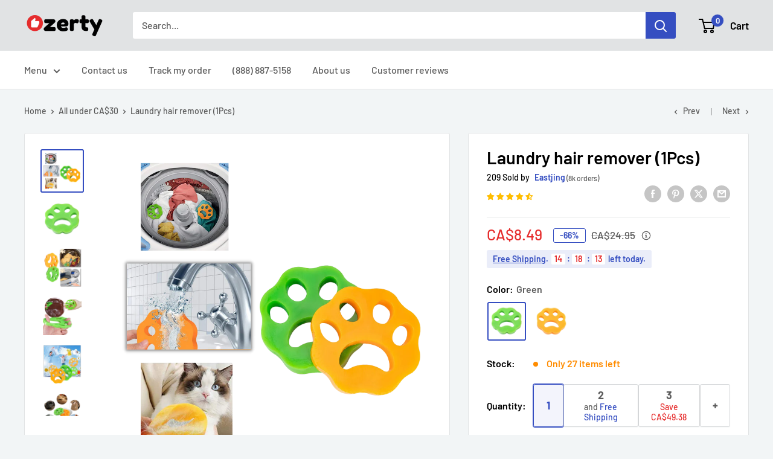

--- FILE ---
content_type: text/html; charset=utf-8
request_url: https://ozerty-canada.com/collections/all-under-30-cad/products/laundry-fur-hair-remover-reusable-pet-hair-remover-for-washing-machine
body_size: 62500
content:


<!doctype html>

<html class="no-js" lang="en">
  <head>
    <meta charset="utf-8">
    <meta name="viewport" content="width=device-width, initial-scale=1.0, height=device-height, minimum-scale=1.0, maximum-scale=1.0">
    <meta name="theme-color" content="#354ec1">

    <!-- GMC verification -->
<meta name="google-site-verification" content="sswR7dnw9A3D8gs4YBLb4RUv2KgVx7CN3v-AyW12XgU"/> 
<!-- GMC verification -->

<!-- Google Tag Manager -->
<script>(function(w,d,s,l,i){w[l]=w[l]||[];w[l].push({'gtm.start':
new Date().getTime(),event:'gtm.js'});var f=d.getElementsByTagName(s)[0],
j=d.createElement(s),dl=l!='dataLayer'?'&l='+l:'';j.async=true;j.src=
'https://www.googletagmanager.com/gtm.js?id='+i+dl;f.parentNode.insertBefore(j,f);
})(window,document,'script','dataLayer','GTM-MJCJHDH');</script>
<!-- End Google Tag Manager -->


<!-- GTM Data Layer Variables for GA4Event : item_view -->
<script type="text/javascript">
  window.dataLayer = window.dataLayer || [];
  window.appStart = function(){
        
    dataLayer.push({ ecommerce: null });  // Clear the previous ecommerce object.
    window.productPageHandle = function(){
    window.dataLayer.push({
      event: 'gtm_view_item',
      ecommerce:{      
        currency:"CAD",
        value: "8.49",        
        items: [
          {
            item_id: "41434692845721",            
            item_name: "27LAUNDRYHAIRREMOVER-GREEN",
            item_brand: "Eastjing", 
            item_category: "GTIN UPDATE, SELFCARE",            
            price: "8.49",             
            item_variant: "27LAUNDRYHAIRREMOVER-GREEN",
            google_business_vertical: 'retail',
          },         
        ],
      }
    });
    };
    dataLayer.push({ ecommerce: null });  // Clear the previous ecommerce object.
    window.cartPageHandle = function(){
    window.dataLayer.push({
      event: 'gtm_view_cart',
      ecommerce:{      
        value: "0.0",
        currency: "CAD",
        items: [],
      }
    });
    };
    dataLayer.push({ ecommerce: null });  // Clear the previous ecommerce object.
    window.collectionPageHandle = function(){
    window.dataLayer.push({
      event: 'gtm_view_item_list',
      ecommerce:{      
        item_list_id: "284441247897",
        item_list_name: "All under CA$30",
        currency:"CAD",
        items: [{
            item_id: "44608429424793",            
            item_name: "27CATCHKIILLER",
            item_brand: "Combat", 
            item_category: "PET",                        
            price: "16.49",             
            item_variant: "44608429424793",
            google_business_vertical: 'retail',
          },{
            item_id: "41539769761945",            
            item_name: "27THERMALGLOVES-BLACK-S",
            item_brand: "Sodial", 
            item_category: "FASHION, GTIN UPDATE",                        
            price: "22.49",             
            item_variant: "41539769761945",
            google_business_vertical: 'retail',
          },{
            item_id: "41434579402905",            
            item_name: "27LEATHERREPAIR-BLACK",
            item_brand: "Hangaoda", 
            item_category: "BRICO, GTIN UPDATE",                        
            price: "27.49",             
            item_variant: "41434579402905",
            google_business_vertical: 'retail',
          },{
            item_id: "43797489647769",            
            item_name: "27EASYSMARTWATCH-PURPLE",
            item_brand: "Anself", 
            item_category: "TECH",                        
            price: "19.49",             
            item_variant: "43797489647769",
            google_business_vertical: 'retail',
          },{
            item_id: "44809141387417",            
            item_name: "27MULLINEXTRACT",
            item_brand: "Natures Answer", 
            item_category: "DOCTO",                        
            price: "29.49",             
            item_variant: "44809141387417",
            google_business_vertical: 'retail',
          },{
            item_id: "45415545962649",            
            item_name: "27CURBIOTIC",
            item_brand: "Better Body Co.", 
            item_category: "SELFCARE",                        
            price: "23.49",             
            item_variant: "45415545962649",
            google_business_vertical: 'retail',
          },{
            item_id: "43739600257177",            
            item_name: "27LASERSKIN",
            item_brand: "Smallbee", 
            item_category: "SELFCARE",                        
            price: "13.49",             
            item_variant: "43739600257177",
            google_business_vertical: 'retail',
          },{
            item_id: "44698448756889",            
            item_name: "27FSOCKS-BLACK-L/XL",
            item_brand: "Avidda", 
            item_category: "FASHION",                        
            price: "9.49",             
            item_variant: "44698448756889",
            google_business_vertical: 'retail',
          },{
            item_id: "41539779526809",            
            item_name: "27BLUELIGHTPEN",
            item_brand: "Health&Beauty-Manufacturer", 
            item_category: "GTIN UPDATE, SELFCARE",                        
            price: "15.49",             
            item_variant: "41539779526809",
            google_business_vertical: 'retail',
          },{
            item_id: "42139124924569",            
            item_name: "27CERVICALMASSAGE",
            item_brand: "Setoy", 
            item_category: "GTIN UPDATE, SELFCARE",                        
            price: "15.49",             
            item_variant: "42139124924569",
            google_business_vertical: 'retail',
          },{
            item_id: "41539783983257",            
            item_name: "27DERMAROLLER-BLACK",
            item_brand: "Valy Layton", 
            item_category: "GTIN UPDATE, SELFCARE",                        
            price: "8.49",             
            item_variant: "41539783983257",
            google_business_vertical: 'retail',
          },{
            item_id: "44498462081177",            
            item_name: "27PESTREPEL",
            item_brand: "Ultrasonic Pest Repeller", 
            item_category: "PET",                        
            price: "16.49",             
            item_variant: "44498462081177",
            google_business_vertical: 'retail',
          },{
            item_id: "43741235576985",            
            item_name: "27PHEROMONEPERFUME-MEN",
            item_brand: "Smallbee", 
            item_category: "SELFCARE",                        
            price: "14.49",             
            item_variant: "43741235576985",
            google_business_vertical: 'retail',
          },{
            item_id: "43948250300569",            
            item_name: "27NIGHTDRIVING-YELLOW",
            item_brand: "WMtec", 
            item_category: "FASHION",                        
            price: "10.49",             
            item_variant: "43948250300569",
            google_business_vertical: 'retail',
          },{
            item_id: "41437657104537",            
            item_name: "27MOSQUITOBRACELET",
            item_brand: "Peralng", 
            item_category: "GTIN UPDATE, SPORT",                        
            price: "13.49",             
            item_variant: "41437657104537",
            google_business_vertical: 'retail',
          },{
            item_id: "41539806429337",            
            item_name: "27GELBUNIONCORRECTOR",
            item_brand: "Yosoo", 
            item_category: "DOCTO, GTIN UPDATE",                        
            price: "12.49",             
            item_variant: "41539806429337",
            google_business_vertical: 'retail',
          },{
            item_id: "41834709581977",            
            item_name: "27SILKBRA-BLACK-M(40-47.5KG)32ABCD",
            item_brand: "Eopuing", 
            item_category: "FASHION, GTIN UPDATE",                        
            price: "17.49",             
            item_variant: "41834709581977",
            google_business_vertical: 'retail',
          },{
            item_id: "41705670574233",            
            item_name: "27WEIGHTLOSSBRACELET-SILVERGOLD",
            item_brand: "Spencer", 
            item_category: "GTIN UPDATE, SPORT",                        
            price: "15.49",             
            item_variant: "41705670574233",
            google_business_vertical: 'retail',
          },{
            item_id: "44979347751065",            
            item_name: "27CATBALLTOY-GREY",
            item_brand: "Charlie", 
            item_category: "PET",                        
            price: "14.49",             
            item_variant: "44979347751065",
            google_business_vertical: 'retail',
          },{
            item_id: "44194749448345",            
            item_name: "27TINNIDROP",
            item_brand: "Bemona", 
            item_category: "SELFCARE",                        
            price: "14.49",             
            item_variant: "44194749448345",
            google_business_vertical: 'retail',
          },{
            item_id: "41705614344345",            
            item_name: "27POCKETBAG-BLACK-RIGHT",
            item_brand: "Eaoattm", 
            item_category: "FASHION, GTIN UPDATE",                        
            price: "23.49",             
            item_variant: "41705614344345",
            google_business_vertical: 'retail',
          },{
            item_id: "41705681879193",            
            item_name: "27ABSSLIMMINGSHEATH-BLACK-S",
            item_brand: "Lilvigor", 
            item_category: "FASHION, GTIN UPDATE",                        
            price: "17.49",             
            item_variant: "41705681879193",
            google_business_vertical: 'retail',
          },{
            item_id: "45123848929433",            
            item_name: "27VENOM",
            item_brand: "Saintsco", 
            item_category: "SELFCARE",                        
            price: "14.49",             
            item_variant: "45123848929433",
            google_business_vertical: 'retail',
          },{
            item_id: "44901712298137",            
            item_name: "27ANTIFUNGALDEVICE",
            item_brand: "Gh", 
            item_category: "SELFCARE",                        
            price: "24.49",             
            item_variant: "44901712298137",
            google_business_vertical: 'retail',
          },{
            item_id: "43862232465561",            
            item_name: "27B5SERUM",
            item_brand: "Tabbyc", 
            item_category: "SELFCARE",                        
            price: "14.49",             
            item_variant: "43862232465561",
            google_business_vertical: 'retail',
          },{
            item_id: "41434599522457",            
            item_name: "27MINIOCTOPUS-HALLOWEEN",
            item_brand: "Homyl", 
            item_category: "GTIN UPDATE, TOY",                        
            price: "15.49",             
            item_variant: "41434599522457",
            google_business_vertical: 'retail',
          },{
            item_id: "43869363175577",            
            item_name: "27GRAYSOAP",
            item_brand: "Ms.Dear", 
            item_category: "SELFCARE",                        
            price: "14.49",             
            item_variant: "43869363175577",
            google_business_vertical: 'retail',
          },{
            item_id: "41539812196505",            
            item_name: "27FOOTINSOLES-BLACK-M",
            item_brand: "Btguy", 
            item_category: "DOCTO, GTIN UPDATE",                        
            price: "15.49",             
            item_variant: "41539812196505",
            google_business_vertical: 'retail',
          },{
            item_id: "43869364846745",            
            item_name: "27SNOREGUARD",
            item_brand: "Kernelly", 
            item_category: "DOCTO",                        
            price: "26.49",             
            item_variant: "43869364846745",
            google_business_vertical: 'retail',
          },{
            item_id: "45761999077529",            
            item_name: "27PHEROMONES-MEN",
            item_brand: "Yadornos", 
            item_category: "SELFCARE",                        
            price: "16.49",             
            item_variant: "45761999077529",
            google_business_vertical: 'retail',
          },{
            item_id: "41539792404633",            
            item_name: "27KNEESLEVE-GREEN-S",
            item_brand: "Mumian", 
            item_category: "FASHION, GTIN UPDATE",                        
            price: "15.49",             
            item_variant: "41539792404633",
            google_business_vertical: 'retail',
          },{
            item_id: "41539760717977",            
            item_name: "27MEMORYFOAMPILLOW",
            item_brand: "Homyl", 
            item_category: "DECO, GTIN UPDATE",                        
            price: "26.49",             
            item_variant: "41539760717977",
            google_business_vertical: 'retail',
          },{
            item_id: "41539813703833",            
            item_name: "27PORELESS",
            item_brand: "Overtake", 
            item_category: "GTIN UPDATE, SELFCARE",                        
            price: "12.49",             
            item_variant: "41539813703833",
            google_business_vertical: 'retail',
          },{
            item_id: "41818325287065",            
            item_name: "27BRASWIRELESSLY-PINK-36-80BC",
            item_brand: "Naiflowers", 
            item_category: "FASHION, GTIN UPDATE",                        
            price: "18.49",             
            item_variant: "41818325287065",
            google_business_vertical: 'retail',
          },{
            item_id: "41539878224025",            
            item_name: "27MAGNETSTICK-63PCS",
            item_brand: "Ozerty", 
            item_category: "TOY",                        
            price: "27.49",             
            item_variant: "41539878224025",
            google_business_vertical: 'retail',
          },{
            item_id: "41705647833241",            
            item_name: "27NAILCLIPPERS-BLACK",
            item_brand: "Toyfunny", 
            item_category: "GTIN UPDATE, SELFCARE",                        
            price: "18.49",             
            item_variant: "41705647833241",
            google_business_vertical: 'retail',
          },{
            item_id: "41539797221529",            
            item_name: "27SKINTREATMENTPATCH",
            item_brand: "Rinhoo", 
            item_category: "GTIN UPDATE, SELFCARE",                        
            price: "15.49",             
            item_variant: "41539797221529",
            google_business_vertical: 'retail',
          },{
            item_id: "45290126737561",            
            item_name: "27DENTURESET",
            item_brand: "Mlfire", 
            item_category: "SELFCARE",                        
            price: "22.49",             
            item_variant: "45290126737561",
            google_business_vertical: 'retail',
          },{
            item_id: "41539808264345",            
            item_name: "27SHOWERSAFETYGRAB",
            item_brand: "Rockjoy", 
            item_category: "DECO, GTIN UPDATE",                        
            price: "22.49",             
            item_variant: "41539808264345",
            google_business_vertical: 'retail',
          },{
            item_id: "43948249940121",            
            item_name: "27BABYFLOAT-BLUE",
            item_brand: "Huasi", 
            item_category: "TOY",                        
            price: "16.49",             
            item_variant: "43948249940121",
            google_business_vertical: 'retail',
          },{
            item_id: "41539807215769",            
            item_name: "27BUNIONCORRECTOR",
            item_brand: "Tagco Usa Inc", 
            item_category: "DOCTO, GTIN UPDATE",                        
            price: "10.49",             
            item_variant: "41539807215769",
            google_business_vertical: 'retail',
          },{
            item_id: "42136896340121",            
            item_name: "27RICESOAP",
            item_brand: "Qianli", 
            item_category: "GTIN UPDATE, SELFCARE",                        
            price: "15.49",             
            item_variant: "42136896340121",
            google_business_vertical: 'retail',
          },{
            item_id: "41437656613017",            
            item_name: "27MOSQUITOLED",
            item_brand: "Supervalue", 
            item_category: "GTIN UPDATE, PET",                        
            price: "27.49",             
            item_variant: "41437656613017",
            google_business_vertical: 'retail',
          },{
            item_id: "44697887768729",            
            item_name: "27CUTTINGBOARD-S",
            item_brand: "Ametoys", 
            item_category: "KITCHEN",                        
            price: "29.49",             
            item_variant: "44697887768729",
            google_business_vertical: 'retail',
          },{
            item_id: "41434605715609",            
            item_name: "27TOOTHCOVER",
            item_brand: "Pyltt", 
            item_category: "DOCTO, GTIN UPDATE",                        
            price: "6.49",             
            item_variant: "41434605715609",
            google_business_vertical: 'retail',
          },{
            item_id: "43991712661657",            
            item_name: "27BROWSTAMP-LIGHTBROWN-STRAIGHT",
            item_brand: "Tv time direct", 
            item_category: "SELFCARE",                        
            price: "12.49",             
            item_variant: "43991712661657",
            google_business_vertical: 'retail',
          },{
            item_id: "41705625485465",            
            item_name: "27LEATHERREPAIRGEL-WHITE",
            item_brand: "Viavioe", 
            item_category: "CLEANING, GTIN UPDATE",                        
            price: "9.49",             
            item_variant: "41705625485465",
            google_business_vertical: 'retail',
          },{
            item_id: "42157952139417",            
            item_name: "27CARDIOWATCH-BLACK",
            item_brand: "Lallcas", 
            item_category: "GTIN UPDATE, SPORT",                        
            price: "22.49",             
            item_variant: "42157952139417",
            google_business_vertical: 'retail',
          },{
            item_id: "44250946633881",            
            item_name: "27SCIATICABELT-109CM",
            item_brand: "Zlotych", 
            item_category: "DOCTO",                        
            price: "16.49",             
            item_variant: "44250946633881",
            google_business_vertical: 'retail',
          },{
            item_id: "44778368794777",            
            item_name: "27ANTIAPNEA",
            item_brand: "Seaan", 
            item_category: "DOCTO",                        
            price: "14.49",             
            item_variant: "44778368794777",
            google_business_vertical: 'retail',
          },],
      }
    });
    };
    dataLayer.push({ ecommerce: null });  // Clear the previous ecommerce object.
    window.searchPageHandle = function(){
    window.dataLayer.push({
      event: 'gtm_view_search_results',
      search_terms: "",      
      ecommerce:{              
        item_list_name: 'search_results',
        currency:"CAD",
        items: [
          ],
      }
    });
    };
  
  productPageHandle()
  
  }
  appStart();
</script>
<!-- GTM Data Layer Variables for GA4Event : item_view -->


<!-- Google Ads Remarketing Tag -->
    
    <!-- CODE SETTINGS START -->
    <!-- CODE SETTINGS START -->
    
    <!-- Please add your Google Ads Audience Source Tag ID -->
    
    
    <!-- Please add your alpha2 code, you can find it here: https://help.shopify.com/en/api/custom-storefronts/storefront-api/reference/enum/countrycode -->
    
    
    <!-- set your product id values are default, product_id, parent_id, sku-->
    
    
    <!-- CODE SETTINGS END -->
    <!-- CODE SETTINGS END -->
    
    <!-- ==================================== -->
    <!-- DO NOT EDIT ANYTHING BELOW THIS LINE -->
    
    <script async src="https://www.googletagmanager.com/gtag/js?id=AW-299467963"></script><script>
      window.dataLayer = window.dataLayer || [];
      function gtag(){dataLayer.push(arguments);}
      gtag('js', new Date());
      gtag('config', 'AW-299467963');
    </script>
    
    
    
    <script>
      gtag('event', 'view_item', {
        'send_to': 'AW-299467963',
      	  'value': 8.49,
    	
        'items': [{
    			'id': '41434692845721',
          'google_business_vertical': 'retail'
        }]
    	
      });
    </script>
<!-- Google Ads Remarketing Tag -->
<title>Laundry fur hair remover | Reusable pet hair remover for washing machine
</title><meta name="description" content="Remove with ease hairs from your clothes directly in your washing machine and save cleaning time. With this reusable pet hair remover you can stick fur, lint, pet hair and debris from your laundry in the washing machine and from your clothes, jackets, blankets, bedding, car seats"><link rel="canonical" href="https://ozerty-canada.com/products/laundry-fur-hair-remover-reusable-pet-hair-remover-for-washing-machine"><link rel="shortcut icon" href="//ozerty-canada.com/cdn/shop/files/canva_creative_logo_favicon_96x96.png?v=1631724662" type="image/png"><link rel="preload" as="style" href="//ozerty-canada.com/cdn/shop/t/4/assets/theme.css?v=146958274109001454501732220426">
    <link rel="preload" as="script" href="//ozerty-canada.com/cdn/shop/t/4/assets/theme.js?v=7291256942827082391732220225">
    <link rel="preconnect" href="https://cdn.shopify.com">
    <link rel="preconnect" href="https://fonts.shopifycdn.com">
    <link rel="dns-prefetch" href="https://productreviews.shopifycdn.com">
    <link rel="dns-prefetch" href="https://ajax.googleapis.com">
    <link rel="dns-prefetch" href="https://maps.googleapis.com">
    <link rel="dns-prefetch" href="https://maps.gstatic.com">

    <meta property="og:type" content="product">
  <meta property="og:title" content="Laundry hair remover (1Pcs)"><meta property="og:image" content="http://ozerty-canada.com/cdn/shop/products/Reusable_Pet_Hair_Remover_1Pcs.png?v=1635532082">
    <meta property="og:image:secure_url" content="https://ozerty-canada.com/cdn/shop/products/Reusable_Pet_Hair_Remover_1Pcs.png?v=1635532082">
    <meta property="og:image:width" content="1024">
    <meta property="og:image:height" content="1024"><meta property="product:price:amount" content="8.49">
  <meta property="product:price:currency" content="CAD"><meta property="og:description" content="Remove with ease hairs from your clothes directly in your washing machine and save cleaning time. With this reusable pet hair remover you can stick fur, lint, pet hair and debris from your laundry in the washing machine and from your clothes, jackets, blankets, bedding, car seats"><meta property="og:url" content="https://ozerty-canada.com/products/laundry-fur-hair-remover-reusable-pet-hair-remover-for-washing-machine">
<meta property="og:site_name" content="Ozerty Canada"><meta name="twitter:card" content="summary"><meta name="twitter:title" content="Laundry hair remover (1Pcs)">
  <meta name="twitter:description" content="Special Washing machine Clothes protector Remove fur and lint Reusable Easy to clean Remove pet hair from your dry laundry, bedding, and clothes with this reusable laundry hair remover for washing machine. Easy to use If you have sticky pet or random hairs on your clothes and don&#39;t want to take time to remove it manually then you can use this hair remover for laundry. Just put it in together with your dry clothes and spin your washing machine. The hair remover will catch all the hair from clothes during the laundry. Once you turn it off enjoy clean clothes without persistent sticky hairs. Quality material This pet hair remover is made of quality TPU material which is both plastic and sticky silicone. They are also hypoallergenic and can not damage clothes and other fabrics. The type of materials used">
  <meta name="twitter:image" content="https://ozerty-canada.com/cdn/shop/products/Reusable_Pet_Hair_Remover_1Pcs_600x600_crop_center.png?v=1635532082">
    <link rel="preload" href="//ozerty-canada.com/cdn/fonts/barlow/barlow_n6.329f582a81f63f125e63c20a5a80ae9477df68e1.woff2" as="font" type="font/woff2" crossorigin><link rel="preload" href="//ozerty-canada.com/cdn/fonts/barlow/barlow_n5.a193a1990790eba0cc5cca569d23799830e90f07.woff2" as="font" type="font/woff2" crossorigin><style>
  @font-face {
  font-family: Barlow;
  font-weight: 600;
  font-style: normal;
  font-display: swap;
  src: url("//ozerty-canada.com/cdn/fonts/barlow/barlow_n6.329f582a81f63f125e63c20a5a80ae9477df68e1.woff2") format("woff2"),
       url("//ozerty-canada.com/cdn/fonts/barlow/barlow_n6.0163402e36247bcb8b02716880d0b39568412e9e.woff") format("woff");
}

  @font-face {
  font-family: Barlow;
  font-weight: 500;
  font-style: normal;
  font-display: swap;
  src: url("//ozerty-canada.com/cdn/fonts/barlow/barlow_n5.a193a1990790eba0cc5cca569d23799830e90f07.woff2") format("woff2"),
       url("//ozerty-canada.com/cdn/fonts/barlow/barlow_n5.ae31c82169b1dc0715609b8cc6a610b917808358.woff") format("woff");
}

@font-face {
  font-family: Barlow;
  font-weight: 600;
  font-style: normal;
  font-display: swap;
  src: url("//ozerty-canada.com/cdn/fonts/barlow/barlow_n6.329f582a81f63f125e63c20a5a80ae9477df68e1.woff2") format("woff2"),
       url("//ozerty-canada.com/cdn/fonts/barlow/barlow_n6.0163402e36247bcb8b02716880d0b39568412e9e.woff") format("woff");
}

@font-face {
  font-family: Barlow;
  font-weight: 600;
  font-style: italic;
  font-display: swap;
  src: url("//ozerty-canada.com/cdn/fonts/barlow/barlow_i6.5a22bd20fb27bad4d7674cc6e666fb9c77d813bb.woff2") format("woff2"),
       url("//ozerty-canada.com/cdn/fonts/barlow/barlow_i6.1c8787fcb59f3add01a87f21b38c7ef797e3b3a1.woff") format("woff");
}


  @font-face {
  font-family: Barlow;
  font-weight: 700;
  font-style: normal;
  font-display: swap;
  src: url("//ozerty-canada.com/cdn/fonts/barlow/barlow_n7.691d1d11f150e857dcbc1c10ef03d825bc378d81.woff2") format("woff2"),
       url("//ozerty-canada.com/cdn/fonts/barlow/barlow_n7.4fdbb1cb7da0e2c2f88492243ffa2b4f91924840.woff") format("woff");
}

  @font-face {
  font-family: Barlow;
  font-weight: 500;
  font-style: italic;
  font-display: swap;
  src: url("//ozerty-canada.com/cdn/fonts/barlow/barlow_i5.714d58286997b65cd479af615cfa9bb0a117a573.woff2") format("woff2"),
       url("//ozerty-canada.com/cdn/fonts/barlow/barlow_i5.0120f77e6447d3b5df4bbec8ad8c2d029d87fb21.woff") format("woff");
}

  @font-face {
  font-family: Barlow;
  font-weight: 700;
  font-style: italic;
  font-display: swap;
  src: url("//ozerty-canada.com/cdn/fonts/barlow/barlow_i7.50e19d6cc2ba5146fa437a5a7443c76d5d730103.woff2") format("woff2"),
       url("//ozerty-canada.com/cdn/fonts/barlow/barlow_i7.47e9f98f1b094d912e6fd631cc3fe93d9f40964f.woff") format("woff");
}


  :root {
    --default-text-font-size : 15px;
    --base-text-font-size    : 16px;
    --heading-font-family    : Barlow, sans-serif;
    --heading-font-weight    : 600;
    --heading-font-style     : normal;
    --text-font-family       : Barlow, sans-serif;
    --text-font-weight       : 500;
    --text-font-style        : normal;
    --text-font-bolder-weight: 600;
    --text-link-decoration   : underline;

    --text-color               : #5b5b5b;
    --text-color-rgb           : 91, 91, 91;
    --heading-color            : #000000;
    --border-color             : #e1e3e4;
    --border-color-rgb         : 225, 227, 228;
    --form-border-color        : #d4d6d8;
    --accent-color             : #354ec1;
    --accent-color-rgb         : 53, 78, 193;
    --link-color               : #354ec1;
    --link-color-hover         : #253685;
    --background               : #f2f5f6;
    --secondary-background     : #ffffff;
    --secondary-background-rgb : 255, 255, 255;
    --accent-background        : rgba(53, 78, 193, 0.08);

    --input-background: #ffffff;

    --error-color       : #e62d2d;
    --error-background  : rgba(230, 45, 45, 0.07);
    --success-color     : #49b034;
    --success-background: rgba(73, 176, 52, 0.11);

    --primary-button-background      : #49b034;
    --primary-button-background-rgb  : 73, 176, 52;
    --primary-button-text-color      : #ffffff;
    --secondary-button-background    : #000000;
    --secondary-button-background-rgb: 0, 0, 0;
    --secondary-button-text-color    : #ffffff;

    --header-background      : #e1e3e4;
    --header-text-color      : #000000;
    --header-light-text-color: #a3afef;
    --header-border-color    : rgba(163, 175, 239, 0.3);
    --header-accent-color    : #354ec1;

    --footer-background-color:    #e1e3e4;
    --footer-heading-text-color:  #000000;
    --footer-body-text-color:     #5b5b5b;
    --footer-body-text-color-rgb: 91, 91, 91;
    --footer-accent-color:        #354ec1;
    --footer-accent-color-rgb:    53, 78, 193;
    --footer-border:              none;
    
    --flickity-arrow-color: #abb1b4;--product-on-sale-accent           : #ffbd00;
    --product-on-sale-accent-rgb       : 255, 189, 0;
    --product-on-sale-color            : #ffffff;
    --product-in-stock-color           : #008a00;
    --product-low-stock-color          : #ff8c00;
    --product-sold-out-color           : #8a9297;
    --product-custom-label-1-background: #008a00;
    --product-custom-label-1-color     : #ffffff;
    --product-custom-label-2-background: #00a500;
    --product-custom-label-2-color     : #ffffff;
    --product-review-star-color        : #ffbd00;

    --mobile-container-gutter : 20px;
    --desktop-container-gutter: 40px;

    /* Shopify related variables */
    --payment-terms-background-color: #f2f5f6;
  }
</style>

<script>
  // IE11 does not have support for CSS variables, so we have to polyfill them
  if (!(((window || {}).CSS || {}).supports && window.CSS.supports('(--a: 0)'))) {
    const script = document.createElement('script');
    script.type = 'text/javascript';
    script.src = 'https://cdn.jsdelivr.net/npm/css-vars-ponyfill@2';
    script.onload = function() {
      cssVars({});
    };

    document.getElementsByTagName('head')[0].appendChild(script);
  }
</script>


    <script>window.performance && window.performance.mark && window.performance.mark('shopify.content_for_header.start');</script><meta id="shopify-digital-wallet" name="shopify-digital-wallet" content="/59384430745/digital_wallets/dialog">
<link rel="alternate" type="application/json+oembed" href="https://ozerty-canada.com/products/laundry-fur-hair-remover-reusable-pet-hair-remover-for-washing-machine.oembed">
<script async="async" src="/checkouts/internal/preloads.js?locale=en-CA"></script>
<script id="shopify-features" type="application/json">{"accessToken":"a35851b3d748f298db65726835312d9a","betas":["rich-media-storefront-analytics"],"domain":"ozerty-canada.com","predictiveSearch":true,"shopId":59384430745,"locale":"en"}</script>
<script>var Shopify = Shopify || {};
Shopify.shop = "ozertyca.myshopify.com";
Shopify.locale = "en";
Shopify.currency = {"active":"CAD","rate":"1.0"};
Shopify.country = "CA";
Shopify.theme = {"name":"CustomOz 4.2 - Ozerty v2.1","id":138600054937,"schema_name":"Custom Ozerty Canada","schema_version":"14.2.3","theme_store_id":null,"role":"main"};
Shopify.theme.handle = "null";
Shopify.theme.style = {"id":null,"handle":null};
Shopify.cdnHost = "ozerty-canada.com/cdn";
Shopify.routes = Shopify.routes || {};
Shopify.routes.root = "/";</script>
<script type="module">!function(o){(o.Shopify=o.Shopify||{}).modules=!0}(window);</script>
<script>!function(o){function n(){var o=[];function n(){o.push(Array.prototype.slice.apply(arguments))}return n.q=o,n}var t=o.Shopify=o.Shopify||{};t.loadFeatures=n(),t.autoloadFeatures=n()}(window);</script>
<script id="shop-js-analytics" type="application/json">{"pageType":"product"}</script>
<script defer="defer" async type="module" src="//ozerty-canada.com/cdn/shopifycloud/shop-js/modules/v2/client.init-shop-cart-sync_COMZFrEa.en.esm.js"></script>
<script defer="defer" async type="module" src="//ozerty-canada.com/cdn/shopifycloud/shop-js/modules/v2/chunk.common_CdXrxk3f.esm.js"></script>
<script type="module">
  await import("//ozerty-canada.com/cdn/shopifycloud/shop-js/modules/v2/client.init-shop-cart-sync_COMZFrEa.en.esm.js");
await import("//ozerty-canada.com/cdn/shopifycloud/shop-js/modules/v2/chunk.common_CdXrxk3f.esm.js");

  window.Shopify.SignInWithShop?.initShopCartSync?.({"fedCMEnabled":true,"windoidEnabled":true});

</script>
<script>(function() {
  var isLoaded = false;
  function asyncLoad() {
    if (isLoaded) return;
    isLoaded = true;
    var urls = ["https:\/\/app.zipchat.ai\/widget\/zipchat.js?id=dyRN7nmMurtXgyosTo81\u0026shop=ozertyca.myshopify.com","https:\/\/static.klaviyo.com\/onsite\/js\/klaviyo.js?company_id=U6RDKc\u0026shop=ozertyca.myshopify.com","\/\/cdn.shopify.com\/proxy\/9f40e888873c9a8bc953223ac51d780aedd44c03ec5951bfc2ecb6cb0fd0005e\/api.goaffpro.com\/loader.js?shop=ozertyca.myshopify.com\u0026sp-cache-control=cHVibGljLCBtYXgtYWdlPTkwMA"];
    for (var i = 0; i < urls.length; i++) {
      var s = document.createElement('script');
      s.type = 'text/javascript';
      s.async = true;
      s.src = urls[i];
      var x = document.getElementsByTagName('script')[0];
      x.parentNode.insertBefore(s, x);
    }
  };
  if(window.attachEvent) {
    window.attachEvent('onload', asyncLoad);
  } else {
    window.addEventListener('load', asyncLoad, false);
  }
})();</script>
<script id="__st">var __st={"a":59384430745,"offset":3600,"reqid":"5ba23f65-4411-4667-bec6-868f5d376b1b-1763217700","pageurl":"ozerty-canada.com\/collections\/all-under-30-cad\/products\/laundry-fur-hair-remover-reusable-pet-hair-remover-for-washing-machine","u":"c8eb37f8a03d","p":"product","rtyp":"product","rid":7173476909209};</script>
<script>window.ShopifyPaypalV4VisibilityTracking = true;</script>
<script id="captcha-bootstrap">!function(){'use strict';const t='contact',e='account',n='new_comment',o=[[t,t],['blogs',n],['comments',n],[t,'customer']],c=[[e,'customer_login'],[e,'guest_login'],[e,'recover_customer_password'],[e,'create_customer']],r=t=>t.map((([t,e])=>`form[action*='/${t}']:not([data-nocaptcha='true']) input[name='form_type'][value='${e}']`)).join(','),a=t=>()=>t?[...document.querySelectorAll(t)].map((t=>t.form)):[];function s(){const t=[...o],e=r(t);return a(e)}const i='password',u='form_key',d=['recaptcha-v3-token','g-recaptcha-response','h-captcha-response',i],f=()=>{try{return window.sessionStorage}catch{return}},m='__shopify_v',_=t=>t.elements[u];function p(t,e,n=!1){try{const o=window.sessionStorage,c=JSON.parse(o.getItem(e)),{data:r}=function(t){const{data:e,action:n}=t;return t[m]||n?{data:e,action:n}:{data:t,action:n}}(c);for(const[e,n]of Object.entries(r))t.elements[e]&&(t.elements[e].value=n);n&&o.removeItem(e)}catch(o){console.error('form repopulation failed',{error:o})}}const l='form_type',E='cptcha';function T(t){t.dataset[E]=!0}const w=window,h=w.document,L='Shopify',v='ce_forms',y='captcha';let A=!1;((t,e)=>{const n=(g='f06e6c50-85a8-45c8-87d0-21a2b65856fe',I='https://cdn.shopify.com/shopifycloud/storefront-forms-hcaptcha/ce_storefront_forms_captcha_hcaptcha.v1.5.2.iife.js',D={infoText:'Protected by hCaptcha',privacyText:'Privacy',termsText:'Terms'},(t,e,n)=>{const o=w[L][v],c=o.bindForm;if(c)return c(t,g,e,D).then(n);var r;o.q.push([[t,g,e,D],n]),r=I,A||(h.body.append(Object.assign(h.createElement('script'),{id:'captcha-provider',async:!0,src:r})),A=!0)});var g,I,D;w[L]=w[L]||{},w[L][v]=w[L][v]||{},w[L][v].q=[],w[L][y]=w[L][y]||{},w[L][y].protect=function(t,e){n(t,void 0,e),T(t)},Object.freeze(w[L][y]),function(t,e,n,w,h,L){const[v,y,A,g]=function(t,e,n){const i=e?o:[],u=t?c:[],d=[...i,...u],f=r(d),m=r(i),_=r(d.filter((([t,e])=>n.includes(e))));return[a(f),a(m),a(_),s()]}(w,h,L),I=t=>{const e=t.target;return e instanceof HTMLFormElement?e:e&&e.form},D=t=>v().includes(t);t.addEventListener('submit',(t=>{const e=I(t);if(!e)return;const n=D(e)&&!e.dataset.hcaptchaBound&&!e.dataset.recaptchaBound,o=_(e),c=g().includes(e)&&(!o||!o.value);(n||c)&&t.preventDefault(),c&&!n&&(function(t){try{if(!f())return;!function(t){const e=f();if(!e)return;const n=_(t);if(!n)return;const o=n.value;o&&e.removeItem(o)}(t);const e=Array.from(Array(32),(()=>Math.random().toString(36)[2])).join('');!function(t,e){_(t)||t.append(Object.assign(document.createElement('input'),{type:'hidden',name:u})),t.elements[u].value=e}(t,e),function(t,e){const n=f();if(!n)return;const o=[...t.querySelectorAll(`input[type='${i}']`)].map((({name:t})=>t)),c=[...d,...o],r={};for(const[a,s]of new FormData(t).entries())c.includes(a)||(r[a]=s);n.setItem(e,JSON.stringify({[m]:1,action:t.action,data:r}))}(t,e)}catch(e){console.error('failed to persist form',e)}}(e),e.submit())}));const S=(t,e)=>{t&&!t.dataset[E]&&(n(t,e.some((e=>e===t))),T(t))};for(const o of['focusin','change'])t.addEventListener(o,(t=>{const e=I(t);D(e)&&S(e,y())}));const B=e.get('form_key'),M=e.get(l),P=B&&M;t.addEventListener('DOMContentLoaded',(()=>{const t=y();if(P)for(const e of t)e.elements[l].value===M&&p(e,B);[...new Set([...A(),...v().filter((t=>'true'===t.dataset.shopifyCaptcha))])].forEach((e=>S(e,t)))}))}(h,new URLSearchParams(w.location.search),n,t,e,['guest_login'])})(!0,!0)}();</script>
<script integrity="sha256-52AcMU7V7pcBOXWImdc/TAGTFKeNjmkeM1Pvks/DTgc=" data-source-attribution="shopify.loadfeatures" defer="defer" src="//ozerty-canada.com/cdn/shopifycloud/storefront/assets/storefront/load_feature-81c60534.js" crossorigin="anonymous"></script>
<script data-source-attribution="shopify.dynamic_checkout.dynamic.init">var Shopify=Shopify||{};Shopify.PaymentButton=Shopify.PaymentButton||{isStorefrontPortableWallets:!0,init:function(){window.Shopify.PaymentButton.init=function(){};var t=document.createElement("script");t.src="https://ozerty-canada.com/cdn/shopifycloud/portable-wallets/latest/portable-wallets.en.js",t.type="module",document.head.appendChild(t)}};
</script>
<script data-source-attribution="shopify.dynamic_checkout.buyer_consent">
  function portableWalletsHideBuyerConsent(e){var t=document.getElementById("shopify-buyer-consent"),n=document.getElementById("shopify-subscription-policy-button");t&&n&&(t.classList.add("hidden"),t.setAttribute("aria-hidden","true"),n.removeEventListener("click",e))}function portableWalletsShowBuyerConsent(e){var t=document.getElementById("shopify-buyer-consent"),n=document.getElementById("shopify-subscription-policy-button");t&&n&&(t.classList.remove("hidden"),t.removeAttribute("aria-hidden"),n.addEventListener("click",e))}window.Shopify?.PaymentButton&&(window.Shopify.PaymentButton.hideBuyerConsent=portableWalletsHideBuyerConsent,window.Shopify.PaymentButton.showBuyerConsent=portableWalletsShowBuyerConsent);
</script>
<script data-source-attribution="shopify.dynamic_checkout.cart.bootstrap">document.addEventListener("DOMContentLoaded",(function(){function t(){return document.querySelector("shopify-accelerated-checkout-cart, shopify-accelerated-checkout")}if(t())Shopify.PaymentButton.init();else{new MutationObserver((function(e,n){t()&&(Shopify.PaymentButton.init(),n.disconnect())})).observe(document.body,{childList:!0,subtree:!0})}}));
</script>

<script>window.performance && window.performance.mark && window.performance.mark('shopify.content_for_header.end');</script>

    <link rel="stylesheet" href="//ozerty-canada.com/cdn/shop/t/4/assets/theme.css?v=146958274109001454501732220426">

    
  <script type="application/ld+json">
  {
    "@context": "https://schema.org",
    "@type": "Product",
    
    "offers": [
      
{
            "@type": "Offer",
            "name": "Green",
            "availability":"https://schema.org/InStock",
            "price": "8.49",
            "priceCurrency": "CAD",
            "priceValidUntil": "2025-11-25",
            "sku": 41434692845721,
            "url": "/collections/all-under-30-cad/products/laundry-fur-hair-remover-reusable-pet-hair-remover-for-washing-machine/products/laundry-fur-hair-remover-reusable-pet-hair-remover-for-washing-machine?variant=41434692845721",
            "shippingDetails": {
              "@type": "OfferShippingDetails",
              "shippingRate": {
                "@type": "MonetaryAmount",
                "value": 0.00,
                "currency": "CAD"
              },
              "shippingDestination": [
                {
                  "@type": "DefinedRegion",
                  "addressCountry": "CA"
                },
                {
                  "@type": "DefinedRegion",
                  "addressCountry": "AE"
                }
              ],
              "deliveryTime": {
                "@type": "ShippingDeliveryTime",
                "handlingTime": {
                  "@type": "QuantitativeValue",
                  "minValue": 1,
                  "maxValue": 6,
                  "unitCode": "DAY"
                },
                "transitTime": {
                  "@type": "QuantitativeValue",
                  "minValue": 3,
                  "maxValue": 7,
                  "unitCode": "DAY"
                }
              }
            },
            "hasMerchantReturnPolicy": {
              "@type": "MerchantReturnPolicy",
              "applicableCountry": "CA",
              "returnPolicyCategory": "https://schema.org/MerchantReturnFiniteReturnWindow",
              "merchantReturnDays": 30,
              "returnMethod": "https://schema.org/ReturnByMail",
              "returnFees": "https://schema.org/FreeReturn"
            }
          },
{
            "@type": "Offer",
            "name": "Orange",
            "availability":"https://schema.org/InStock",
            "price": "8.49",
            "priceCurrency": "CAD",
            "priceValidUntil": "2025-11-25",
            "sku": 41434692878489,
            "url": "/collections/all-under-30-cad/products/laundry-fur-hair-remover-reusable-pet-hair-remover-for-washing-machine/products/laundry-fur-hair-remover-reusable-pet-hair-remover-for-washing-machine?variant=41434692878489",
            "shippingDetails": {
              "@type": "OfferShippingDetails",
              "shippingRate": {
                "@type": "MonetaryAmount",
                "value": 0.00,
                "currency": "CAD"
              },
              "shippingDestination": [
                {
                  "@type": "DefinedRegion",
                  "addressCountry": "CA"
                },
                {
                  "@type": "DefinedRegion",
                  "addressCountry": "AE"
                }
              ],
              "deliveryTime": {
                "@type": "ShippingDeliveryTime",
                "handlingTime": {
                  "@type": "QuantitativeValue",
                  "minValue": 1,
                  "maxValue": 6,
                  "unitCode": "DAY"
                },
                "transitTime": {
                  "@type": "QuantitativeValue",
                  "minValue": 3,
                  "maxValue": 7,
                  "unitCode": "DAY"
                }
              }
            },
            "hasMerchantReturnPolicy": {
              "@type": "MerchantReturnPolicy",
              "applicableCountry": "CA",
              "returnPolicyCategory": "https://schema.org/MerchantReturnFiniteReturnWindow",
              "merchantReturnDays": 30,
              "returnMethod": "https://schema.org/ReturnByMail",
              "returnFees": "https://schema.org/FreeReturn"
            }
          }

    ],"aggregateRating": {
        "@type": "AggregateRating",
        "ratingValue": "4.47",
        "reviewCount": "15",
        "worstRating": "1.0",
        "bestRating": "5.0"
      },"brand": {
      "@type": "Brand",
      "name": "Eastjing"
    },
    "name": "Laundry hair remover (1Pcs)",
    "description": "\n\n \n\n\n\n\n\n\n\n\n\n\n\n\n\nSpecial Washing machine\n\n\nClothes protector\n\n\nRemove fur and lint\n\n\nReusable\n\n\nEasy to clean\n\n\n\n\n\n\n\n\nRemove pet hair from your dry laundry, bedding, and clothes with this reusable laundry hair remover for washing machine.\n\n\n\n\n\n\n\n\n\n\n\n\n\n\n\n\n\n\n\n\n\n\n\n\n\nEasy to use\n\n\n\n\n\n\nIf you have sticky pet or random hairs on your clothes and don't want to take time to remove it manually then you can use this hair remover for laundry. Just put it in together with your dry clothes and spin your washing machine. The hair remover will catch all the hair from clothes during the laundry. Once you turn it off enjoy clean clothes without persistent sticky hairs.\n\n\n\n\n\n\n\n\n\n\n\n\n\n\n\n\n\n\n\n\n\nQuality material\n\n\n\n\n\n\nThis pet hair remover is made of quality TPU material which is both plastic and sticky silicone. They are also hypoallergenic and can not damage clothes and other fabrics. The type of materials used for this reusable pet hair remover absorbs lint, fur, and other debris from your clothes and bedding at home.\n\n\n\n\n\n\n\n\n\n\n\n\n\n\n\n\n\n\n\n\n\nFunny design\n\n\n\n\n\n\nDesigned to look like a claw, this pet hair epilator is both visually appealing and effective at removing pet hair. Its compact size (10cm x 10cm x 1.5cm) allows you to store and carry the remover anywhere at home or in a small bag when you travel. It comes in appealing yellow and green colours. Your kids will love them and definitely help you during your laundry duty ! \n\n\n\n\n\n\n\n\n\n\n\n\n\n\n\n\n\n\n\n\n\nMultiple applications\n\n\n\n\n\n\nYou can use this laundry fur, hair, lint, and debris remover at home or when you travel. They are convenient for all type of washing machine. Besides, It also works as a regular hair remover to get rid of pet hairs from your sofas, bed sheets, car seats, and some difficult corners at home. These are useful for excessive hair loss on sheets or if you want to keep your clothes free before washing them.\n\n\n\n\n\n\n\n\n\n\n\n\n\n\n\n\n\n\n\n\n\nReusable hair remover\n\n\n\n\n\n\nWith this reusable pet hair remover, you clean your clothes, jackets, and bedding by saving on water, detergent, and time. Instead of leaving all the work to your washing machine, you can just spin and remove the epilator from the laundry and wash it until your next use. We recommend various laundry hair removers according to the amount of clothes you have to wash and amount of hairs on them.\n\n\n\n\n\n\n\n\n\n\n\n\n\n\n\n\n\n\n\n\n\nTechnical characteristics :\n\n\n\n\n\n\n\nSize: 10cm x 10cm x 1.5cm\nMaterial: TPU plastic\nColours: green\/ Orange\nDesign: Claw \n\n\n\n\n\n\n\n\n\n\n\n\n\n\n\n\n\n\n\n\n\n\n\nIncluded :\n\n\n\n\n\n\n1 x Reusable Pet Hair Remover\n \n \n \n \n \n\n\n\n\n\n\n\n\n\n\n\n\n\n\n\n",
    "category": "Shaving \u0026 Grooming",
    "url": "/products/laundry-fur-hair-remover-reusable-pet-hair-remover-for-washing-machine",
    "sku": 41434692845721,
    "image": {
      "@type": "ImageObject",
      "url": "https://ozerty-canada.com/cdn/shop/products/Reusable_Pet_Hair_Remover_1Pcs.png?v=1635532082&width=1024",
      "image": "https://ozerty-canada.com/cdn/shop/products/Reusable_Pet_Hair_Remover_1Pcs.png?v=1635532082&width=1024",
      "name": "Laundry hair remover (1Pcs) - Ozerty",
      "width": "1024",
      "height": "1024"
    }
  }
  </script>



  <script type="application/ld+json">
  {
    "@context": "https://schema.org",
    "@type": "BreadcrumbList",
  "itemListElement": [{
      "@type": "ListItem",
      "position": 1,
      "name": "Home",
      "item": "https://ozerty-canada.com"
    },{
          "@type": "ListItem",
          "position": 2,
          "name": "All under CA$30",
          "item": "https://ozerty-canada.com/collections/all-under-30-cad"
        }, {
          "@type": "ListItem",
          "position": 3,
          "name": "Laundry hair remover (1Pcs)",
          "item": "https://ozerty-canada.com/products/laundry-fur-hair-remover-reusable-pet-hair-remover-for-washing-machine"
        }]
  }
  </script>



    <script>
      // This allows to expose several variables to the global scope, to be used in scripts
      window.theme = {
        pageType: "product",
        cartCount: 0,
        moneyFormat: "CA${{amount}}",
        moneyWithCurrencyFormat: "CA${{amount}}",
        currencyCodeEnabled: false,
        showDiscount: true,
        discountMode: "both",
        cartType: "page"
      };

      window.routes = {
        rootUrl: "\/",
        rootUrlWithoutSlash: '',
        cartUrl: "\/cart",
        cartAddUrl: "\/cart\/add",
        cartChangeUrl: "\/cart\/change",
        searchUrl: "\/search",
        productRecommendationsUrl: "\/recommendations\/products"
      };

      window.languages = {
        productRegularPrice: "Regular price",
        productSalePrice: "Sale price",
        collectionOnSaleLabel: "Save {{savings}}",
        productFormUnavailable: "Unavailable",
        productFormAddToCart: "Add to cart",
        productFormPreOrder: "Pre-order",
        productFormSoldOut: "Sold out",
        productAdded: "Product has been added to your cart",
        productAddedShort: "Added!",
        shippingEstimatorNoResults: "No shipping could be found for your address.",
        shippingEstimatorOneResult: "There is one shipping rate for your address:",
        shippingEstimatorMultipleResults: "There are {{count}} shipping rates for your address:",
        shippingEstimatorErrors: "There are some errors:"
      };

      document.documentElement.className = document.documentElement.className.replace('no-js', 'js');
    </script><script>const cartItems = []</script>
    <script src="//ozerty-canada.com/cdn/shop/t/4/assets/theme.js?v=7291256942827082391732220225" defer></script>
    <script src="//ozerty-canada.com/cdn/shop/t/4/assets/custom.js?v=89829375319252100961732220225" defer></script><script>
        (function () {
          window.onpageshow = function() {
            // We force re-freshing the cart content onpageshow, as most browsers will serve a cache copy when hitting the
            // back button, which cause staled data
            document.documentElement.dispatchEvent(new CustomEvent('cart:refresh', {
              bubbles: true,
              detail: {scrollToTop: false}
            }));
          };
        })();
      </script><script src="//ozerty-canada.com/cdn/shop/t/4/assets/blink.js?v=101406224125544997541732220225" type="text/javascript"></script><!-- BEGIN app block: shopify://apps/klaviyo-email-marketing-sms/blocks/klaviyo-onsite-embed/2632fe16-c075-4321-a88b-50b567f42507 -->












  <script async src="https://static.klaviyo.com/onsite/js/U6RDKc/klaviyo.js?company_id=U6RDKc"></script>
  <script>!function(){if(!window.klaviyo){window._klOnsite=window._klOnsite||[];try{window.klaviyo=new Proxy({},{get:function(n,i){return"push"===i?function(){var n;(n=window._klOnsite).push.apply(n,arguments)}:function(){for(var n=arguments.length,o=new Array(n),w=0;w<n;w++)o[w]=arguments[w];var t="function"==typeof o[o.length-1]?o.pop():void 0,e=new Promise((function(n){window._klOnsite.push([i].concat(o,[function(i){t&&t(i),n(i)}]))}));return e}}})}catch(n){window.klaviyo=window.klaviyo||[],window.klaviyo.push=function(){var n;(n=window._klOnsite).push.apply(n,arguments)}}}}();</script>

  
    <script id="viewed_product">
      if (item == null) {
        var _learnq = _learnq || [];

        var MetafieldReviews = null
        var MetafieldYotpoRating = null
        var MetafieldYotpoCount = null
        var MetafieldLooxRating = null
        var MetafieldLooxCount = null
        var okendoProduct = null
        var okendoProductReviewCount = null
        var okendoProductReviewAverageValue = null
        try {
          // The following fields are used for Customer Hub recently viewed in order to add reviews.
          // This information is not part of __kla_viewed. Instead, it is part of __kla_viewed_reviewed_items
          MetafieldReviews = {"rating":{"scale_min":"1.0","scale_max":"5.0","value":"4.47"},"rating_count":15};
          MetafieldYotpoRating = null
          MetafieldYotpoCount = null
          MetafieldLooxRating = null
          MetafieldLooxCount = null

          okendoProduct = null
          // If the okendo metafield is not legacy, it will error, which then requires the new json formatted data
          if (okendoProduct && 'error' in okendoProduct) {
            okendoProduct = null
          }
          okendoProductReviewCount = okendoProduct ? okendoProduct.reviewCount : null
          okendoProductReviewAverageValue = okendoProduct ? okendoProduct.reviewAverageValue : null
        } catch (error) {
          console.error('Error in Klaviyo onsite reviews tracking:', error);
        }

        var item = {
          Name: "Laundry hair remover (1Pcs)",
          ProductID: 7173476909209,
          Categories: ["All under CA$30","Beauty - Selfcare","Best Sellers","Last arrived","On sale"],
          ImageURL: "https://ozerty-canada.com/cdn/shop/products/Reusable_Pet_Hair_Remover_1Pcs_grande.png?v=1635532082",
          URL: "https://ozerty-canada.com/products/laundry-fur-hair-remover-reusable-pet-hair-remover-for-washing-machine",
          Brand: "Eastjing",
          Price: "CA$8.49",
          Value: "8.49",
          CompareAtPrice: "CA$24.95"
        };
        _learnq.push(['track', 'Viewed Product', item]);
        _learnq.push(['trackViewedItem', {
          Title: item.Name,
          ItemId: item.ProductID,
          Categories: item.Categories,
          ImageUrl: item.ImageURL,
          Url: item.URL,
          Metadata: {
            Brand: item.Brand,
            Price: item.Price,
            Value: item.Value,
            CompareAtPrice: item.CompareAtPrice
          },
          metafields:{
            reviews: MetafieldReviews,
            yotpo:{
              rating: MetafieldYotpoRating,
              count: MetafieldYotpoCount,
            },
            loox:{
              rating: MetafieldLooxRating,
              count: MetafieldLooxCount,
            },
            okendo: {
              rating: okendoProductReviewAverageValue,
              count: okendoProductReviewCount,
            }
          }
        }]);
      }
    </script>
  




  <script>
    window.klaviyoReviewsProductDesignMode = false
  </script>







<!-- END app block --><!-- BEGIN app block: shopify://apps/judge-me-reviews/blocks/judgeme_core/61ccd3b1-a9f2-4160-9fe9-4fec8413e5d8 --><!-- Start of Judge.me Core -->




<link rel="dns-prefetch" href="https://cdnwidget.judge.me">
<link rel="dns-prefetch" href="https://cdn.judge.me">
<link rel="dns-prefetch" href="https://cdn1.judge.me">
<link rel="dns-prefetch" href="https://api.judge.me">

<script data-cfasync='false' class='jdgm-settings-script'>window.jdgmSettings={"pagination":5,"disable_web_reviews":false,"badge_no_review_text":"No reviews","badge_n_reviews_text":"{{ n }} review/reviews","badge_star_color":"#fbcd0a","hide_badge_preview_if_no_reviews":true,"badge_hide_text":false,"enforce_center_preview_badge":false,"widget_title":"Customer Reviews","widget_open_form_text":"Write a review","widget_close_form_text":"Cancel review","widget_refresh_page_text":"Refresh page","widget_summary_text":"Based on {{ number_of_reviews }} review/reviews","widget_no_review_text":"Be the first to write a review","widget_name_field_text":"Name","widget_verified_name_field_text":"Verified Name (public)","widget_name_placeholder_text":"Enter your name (public)","widget_required_field_error_text":"This field is required.","widget_email_field_text":"Email","widget_verified_email_field_text":"Verified Email (private, can not be edited)","widget_email_placeholder_text":"Enter your email (private)","widget_email_field_error_text":"Please enter a valid email address.","widget_rating_field_text":"Rating","widget_review_title_field_text":"Review Title","widget_review_title_placeholder_text":"Give your review a title","widget_review_body_field_text":"Review","widget_review_body_placeholder_text":"Write your comments here","widget_pictures_field_text":"Picture/Video (optional)","widget_submit_review_text":"Submit Review","widget_submit_verified_review_text":"Submit Verified Review","widget_submit_success_msg_with_auto_publish":"Thank you! Please refresh the page in a few moments to see your review. You can remove or edit your review by logging into \u003ca href='https://judge.me/login' target='_blank' rel='nofollow noopener'\u003eJudge.me\u003c/a\u003e","widget_submit_success_msg_no_auto_publish":"Thank you! Your review will be published as soon as it is approved by the shop admin. You can remove or edit your review by logging into \u003ca href='https://judge.me/login' target='_blank' rel='nofollow noopener'\u003eJudge.me\u003c/a\u003e","widget_show_default_reviews_out_of_total_text":"Showing {{ n_reviews_shown }} out of {{ n_reviews }} reviews.","widget_show_all_link_text":"Show all","widget_show_less_link_text":"Show less","widget_author_said_text":"{{ reviewer_name }} said:","widget_days_text":"{{ n }} days ago","widget_weeks_text":"{{ n }} week/weeks ago","widget_months_text":"{{ n }} month/months ago","widget_years_text":"{{ n }} year/years ago","widget_yesterday_text":"Yesterday","widget_today_text":"Today","widget_replied_text":"\u003e\u003e {{ shop_name }} replied:","widget_read_more_text":"Read more","widget_reviewer_name_as_initial":"last_initial","widget_rating_filter_see_all_text":"See all reviews","widget_sorting_most_recent_text":"Most Recent","widget_sorting_highest_rating_text":"Highest Rating","widget_sorting_lowest_rating_text":"Lowest Rating","widget_sorting_with_pictures_text":"Only Pictures","widget_sorting_most_helpful_text":"Most Helpful","widget_open_question_form_text":"Ask a question","widget_reviews_subtab_text":"Reviews","widget_questions_subtab_text":"Questions","widget_question_label_text":"Question","widget_answer_label_text":"Answer","widget_question_placeholder_text":"Write your question here","widget_submit_question_text":"Submit Question","widget_question_submit_success_text":"Thank you for your question! We will notify you once it gets answered.","widget_star_color":"#fbcd0a","verified_badge_text":"Verified","verified_badge_placement":"left-of-reviewer-name","widget_hide_border":false,"widget_social_share":false,"widget_thumb":true,"widget_review_location_show":false,"widget_location_format":"country_iso_code","all_reviews_include_out_of_store_products":true,"all_reviews_out_of_store_text":"(out of store)","all_reviews_product_name_prefix_text":"about","enable_review_pictures":true,"enable_question_anwser":false,"default_sort_method":"highest-rating","widget_product_reviews_subtab_text":"Product Reviews","widget_shop_reviews_subtab_text":"Shop Reviews","widget_write_a_store_review_text":"Write a Store Review","widget_other_languages_heading":"Reviews in Other Languages","widget_sorting_pictures_first_text":"Pictures First","floating_tab_button_name":"★ Reviews","floating_tab_title":"Let customers speak for us","floating_tab_url":"","floating_tab_url_enabled":false,"all_reviews_text_badge_text":"Customers rate us {{ shop.metafields.judgeme.all_reviews_rating | round: 1 }}/5 based on {{ shop.metafields.judgeme.all_reviews_count }} reviews.","all_reviews_text_badge_text_branded_style":"{{ shop.metafields.judgeme.all_reviews_rating | round: 1 }} out of 5 stars based on {{ shop.metafields.judgeme.all_reviews_count }} reviews","all_reviews_text_badge_url":"","featured_carousel_title":"Let customers speak for us","featured_carousel_count_text":"from {{ n }} reviews","featured_carousel_url":"","verified_count_badge_color_style":"monochromatic_version","verified_count_badge_color":"#fc002e","verified_count_badge_url":"https://ozerty-canada.com/pages/about-us","widget_star_use_custom_color":true,"picture_reminder_submit_button":"Upload Pictures","widget_sorting_videos_first_text":"Videos First","widget_review_pending_text":"Pending","remove_microdata_snippet":true,"disable_json_ld":true,"preview_badge_no_question_text":"No questions","preview_badge_n_question_text":"{{ number_of_questions }} question/questions","widget_search_bar_placeholder":"Search reviews","widget_sorting_verified_only_text":"Verified only","featured_carousel_more_reviews_button_text":"Read more reviews","featured_carousel_view_product_button_text":"View product","all_reviews_page_load_reviews_on":"button_click","all_reviews_page_load_more_text":"Load More Reviews","widget_public_name_text":"displayed publicly like","default_reviewer_name_has_non_latin":true,"widget_reviewer_anonymous":"Anonymous","medals_widget_title":"Judge.me Review Medals","medals_widget_use_monochromatic_version":true,"widget_invalid_yt_video_url_error_text":"Not a YouTube video URL","widget_max_length_field_error_text":"Please enter no more than {0} characters.","widget_verified_by_shop_text":"Verified by Shop","widget_load_with_code_splitting":true,"widget_ugc_title":"Made by us, Shared by you","widget_ugc_subtitle":"Tag us to see your picture featured in our page","widget_ugc_primary_button_text":"Buy Now","widget_ugc_secondary_button_text":"Load More","widget_ugc_reviews_button_text":"View Reviews","widget_rating_metafield_value_type":true,"widget_summary_average_rating_text":"{{ average_rating }} out of 5","widget_media_grid_title":"Customer photos \u0026 videos","widget_media_grid_see_more_text":"See more","widget_verified_by_judgeme_text":"Verified by Judge.me","widget_verified_by_judgeme_text_in_store_medals":"Verified by Judge.me","widget_media_field_exceed_quantity_message":"Sorry, we can only accept {{ max_media }} for one review.","widget_media_field_exceed_limit_message":"{{ file_name }} is too large, please select a {{ media_type }} less than {{ size_limit }}MB.","widget_review_submitted_text":"Review Submitted!","widget_question_submitted_text":"Question Submitted!","widget_close_form_text_question":"Cancel","widget_write_your_answer_here_text":"Write your answer here","widget_enabled_branded_link":true,"widget_show_collected_by_judgeme":false,"widget_collected_by_judgeme_text":"collected by Judge.me","widget_load_more_text":"Load More","widget_full_review_text":"Full Review","widget_read_more_reviews_text":"Read More Reviews","widget_read_questions_text":"Read Questions","widget_questions_and_answers_text":"Questions \u0026 Answers","widget_verified_by_text":"Verified by","widget_number_of_reviews_text":"{{ number_of_reviews }} reviews","widget_back_button_text":"Back","widget_next_button_text":"Next","widget_custom_forms_filter_button":"Filters","custom_forms_style":"vertical","how_reviews_are_collected":"How reviews are collected?","widget_gdpr_statement":"How we use your data: We’ll only contact you about the review you left, and only if necessary. By submitting your review, you agree to Judge.me’s \u003ca href='https://judge.me/terms' target='_blank' rel='nofollow noopener'\u003eterms\u003c/a\u003e, \u003ca href='https://judge.me/privacy' target='_blank' rel='nofollow noopener'\u003eprivacy\u003c/a\u003e and \u003ca href='https://judge.me/content-policy' target='_blank' rel='nofollow noopener'\u003econtent\u003c/a\u003e policies.","review_snippet_widget_round_border_style":true,"review_snippet_widget_card_color":"#FFFFFF","review_snippet_widget_slider_arrows_background_color":"#FFFFFF","review_snippet_widget_slider_arrows_color":"#000000","review_snippet_widget_star_color":"#339999","preview_badge_collection_page_install_preference":true,"preview_badge_product_page_install_preference":true,"review_widget_best_location":true,"platform":"shopify","branding_url":"https://app.judge.me/reviews","branding_text":"Powered by Judge.me","locale":"en","reply_name":"Ozerty Canada","widget_version":"2.1","footer":true,"autopublish":false,"review_dates":true,"enable_custom_form":false,"enable_multi_locales_translations":false,"can_be_branded":false,"reply_name_text":"Ozerty Canada"};</script> <style class='jdgm-settings-style'>.jdgm-xx{left:0}:not(.jdgm-prev-badge__stars)>.jdgm-star{color:#fbcd0a}.jdgm-histogram .jdgm-star.jdgm-star{color:#fbcd0a}.jdgm-preview-badge .jdgm-star.jdgm-star{color:#fbcd0a}.jdgm-prev-badge[data-average-rating='0.00']{display:none !important}.jdgm-author-fullname{display:none !important}.jdgm-author-all-initials{display:none !important}.jdgm-rev-widg__title{visibility:hidden}.jdgm-rev-widg__summary-text{visibility:hidden}.jdgm-prev-badge__text{visibility:hidden}.jdgm-rev__replier:before{content:'Ozerty Canada'}.jdgm-rev__prod-link-prefix:before{content:'about'}.jdgm-rev__out-of-store-text:before{content:'(out of store)'}@media only screen and (min-width: 768px){.jdgm-rev__pics .jdgm-rev_all-rev-page-picture-separator,.jdgm-rev__pics .jdgm-rev__product-picture{display:none}}@media only screen and (max-width: 768px){.jdgm-rev__pics .jdgm-rev_all-rev-page-picture-separator,.jdgm-rev__pics .jdgm-rev__product-picture{display:none}}.jdgm-preview-badge[data-template="index"]{display:none !important}.jdgm-verified-count-badget[data-from-snippet="true"]{display:none !important}.jdgm-carousel-wrapper[data-from-snippet="true"]{display:none !important}.jdgm-all-reviews-text[data-from-snippet="true"]{display:none !important}.jdgm-medals-section[data-from-snippet="true"]{display:none !important}.jdgm-ugc-media-wrapper[data-from-snippet="true"]{display:none !important}
</style> <style class='jdgm-settings-style'></style>

  
  
  
  <style class='jdgm-miracle-styles'>
  @-webkit-keyframes jdgm-spin{0%{-webkit-transform:rotate(0deg);-ms-transform:rotate(0deg);transform:rotate(0deg)}100%{-webkit-transform:rotate(359deg);-ms-transform:rotate(359deg);transform:rotate(359deg)}}@keyframes jdgm-spin{0%{-webkit-transform:rotate(0deg);-ms-transform:rotate(0deg);transform:rotate(0deg)}100%{-webkit-transform:rotate(359deg);-ms-transform:rotate(359deg);transform:rotate(359deg)}}@font-face{font-family:'JudgemeStar';src:url("[data-uri]") format("woff");font-weight:normal;font-style:normal}.jdgm-star{font-family:'JudgemeStar';display:inline !important;text-decoration:none !important;padding:0 4px 0 0 !important;margin:0 !important;font-weight:bold;opacity:1;-webkit-font-smoothing:antialiased;-moz-osx-font-smoothing:grayscale}.jdgm-star:hover{opacity:1}.jdgm-star:last-of-type{padding:0 !important}.jdgm-star.jdgm--on:before{content:"\e000"}.jdgm-star.jdgm--off:before{content:"\e001"}.jdgm-star.jdgm--half:before{content:"\e002"}.jdgm-widget *{margin:0;line-height:1.4;-webkit-box-sizing:border-box;-moz-box-sizing:border-box;box-sizing:border-box;-webkit-overflow-scrolling:touch}.jdgm-hidden{display:none !important;visibility:hidden !important}.jdgm-temp-hidden{display:none}.jdgm-spinner{width:40px;height:40px;margin:auto;border-radius:50%;border-top:2px solid #eee;border-right:2px solid #eee;border-bottom:2px solid #eee;border-left:2px solid #ccc;-webkit-animation:jdgm-spin 0.8s infinite linear;animation:jdgm-spin 0.8s infinite linear}.jdgm-prev-badge{display:block !important}

</style>


  
  
   


<script data-cfasync='false' class='jdgm-script'>
!function(e){window.jdgm=window.jdgm||{},jdgm.CDN_HOST="https://cdnwidget.judge.me/",jdgm.API_HOST="https://api.judge.me/",jdgm.CDN_BASE_URL="https://cdn.shopify.com/extensions/019a77e4-a374-7df4-972d-32c540d9a1b8/judgeme-extensions-202/assets/",
jdgm.docReady=function(d){(e.attachEvent?"complete"===e.readyState:"loading"!==e.readyState)?
setTimeout(d,0):e.addEventListener("DOMContentLoaded",d)},jdgm.loadCSS=function(d,t,o,a){
!o&&jdgm.loadCSS.requestedUrls.indexOf(d)>=0||(jdgm.loadCSS.requestedUrls.push(d),
(a=e.createElement("link")).rel="stylesheet",a.class="jdgm-stylesheet",a.media="nope!",
a.href=d,a.onload=function(){this.media="all",t&&setTimeout(t)},e.body.appendChild(a))},
jdgm.loadCSS.requestedUrls=[],jdgm.loadJS=function(e,d){var t=new XMLHttpRequest;
t.onreadystatechange=function(){4===t.readyState&&(Function(t.response)(),d&&d(t.response))},
t.open("GET",e),t.send()},jdgm.docReady((function(){(window.jdgmLoadCSS||e.querySelectorAll(
".jdgm-widget, .jdgm-all-reviews-page").length>0)&&(jdgmSettings.widget_load_with_code_splitting?
parseFloat(jdgmSettings.widget_version)>=3?jdgm.loadCSS(jdgm.CDN_HOST+"widget_v3/base.css"):
jdgm.loadCSS(jdgm.CDN_HOST+"widget/base.css"):jdgm.loadCSS(jdgm.CDN_HOST+"shopify_v2.css"),
jdgm.loadJS(jdgm.CDN_HOST+"loader.js"))}))}(document);
</script>
<noscript><link rel="stylesheet" type="text/css" media="all" href="https://cdnwidget.judge.me/shopify_v2.css"></noscript>

<!-- BEGIN app snippet: theme_fix_tags --><script>
  (function() {
    var jdgmThemeFixes = null;
    if (!jdgmThemeFixes) return;
    var thisThemeFix = jdgmThemeFixes[Shopify.theme.id];
    if (!thisThemeFix) return;

    if (thisThemeFix.html) {
      document.addEventListener("DOMContentLoaded", function() {
        var htmlDiv = document.createElement('div');
        htmlDiv.classList.add('jdgm-theme-fix-html');
        htmlDiv.innerHTML = thisThemeFix.html;
        document.body.append(htmlDiv);
      });
    };

    if (thisThemeFix.css) {
      var styleTag = document.createElement('style');
      styleTag.classList.add('jdgm-theme-fix-style');
      styleTag.innerHTML = thisThemeFix.css;
      document.head.append(styleTag);
    };

    if (thisThemeFix.js) {
      var scriptTag = document.createElement('script');
      scriptTag.classList.add('jdgm-theme-fix-script');
      scriptTag.innerHTML = thisThemeFix.js;
      document.head.append(scriptTag);
    };
  })();
</script>
<!-- END app snippet -->
<!-- End of Judge.me Core -->



<!-- END app block --><script src="https://cdn.shopify.com/extensions/019a77e4-a374-7df4-972d-32c540d9a1b8/judgeme-extensions-202/assets/loader.js" type="text/javascript" defer="defer"></script>
<link href="https://monorail-edge.shopifysvc.com" rel="dns-prefetch">
<script>(function(){if ("sendBeacon" in navigator && "performance" in window) {try {var session_token_from_headers = performance.getEntriesByType('navigation')[0].serverTiming.find(x => x.name == '_s').description;} catch {var session_token_from_headers = undefined;}var session_cookie_matches = document.cookie.match(/_shopify_s=([^;]*)/);var session_token_from_cookie = session_cookie_matches && session_cookie_matches.length === 2 ? session_cookie_matches[1] : "";var session_token = session_token_from_headers || session_token_from_cookie || "";function handle_abandonment_event(e) {var entries = performance.getEntries().filter(function(entry) {return /monorail-edge.shopifysvc.com/.test(entry.name);});if (!window.abandonment_tracked && entries.length === 0) {window.abandonment_tracked = true;var currentMs = Date.now();var navigation_start = performance.timing.navigationStart;var payload = {shop_id: 59384430745,url: window.location.href,navigation_start,duration: currentMs - navigation_start,session_token,page_type: "product"};window.navigator.sendBeacon("https://monorail-edge.shopifysvc.com/v1/produce", JSON.stringify({schema_id: "online_store_buyer_site_abandonment/1.1",payload: payload,metadata: {event_created_at_ms: currentMs,event_sent_at_ms: currentMs}}));}}window.addEventListener('pagehide', handle_abandonment_event);}}());</script>
<script id="web-pixels-manager-setup">(function e(e,d,r,n,o){if(void 0===o&&(o={}),!Boolean(null===(a=null===(i=window.Shopify)||void 0===i?void 0:i.analytics)||void 0===a?void 0:a.replayQueue)){var i,a;window.Shopify=window.Shopify||{};var t=window.Shopify;t.analytics=t.analytics||{};var s=t.analytics;s.replayQueue=[],s.publish=function(e,d,r){return s.replayQueue.push([e,d,r]),!0};try{self.performance.mark("wpm:start")}catch(e){}var l=function(){var e={modern:/Edge?\/(1{2}[4-9]|1[2-9]\d|[2-9]\d{2}|\d{4,})\.\d+(\.\d+|)|Firefox\/(1{2}[4-9]|1[2-9]\d|[2-9]\d{2}|\d{4,})\.\d+(\.\d+|)|Chrom(ium|e)\/(9{2}|\d{3,})\.\d+(\.\d+|)|(Maci|X1{2}).+ Version\/(15\.\d+|(1[6-9]|[2-9]\d|\d{3,})\.\d+)([,.]\d+|)( \(\w+\)|)( Mobile\/\w+|) Safari\/|Chrome.+OPR\/(9{2}|\d{3,})\.\d+\.\d+|(CPU[ +]OS|iPhone[ +]OS|CPU[ +]iPhone|CPU IPhone OS|CPU iPad OS)[ +]+(15[._]\d+|(1[6-9]|[2-9]\d|\d{3,})[._]\d+)([._]\d+|)|Android:?[ /-](13[3-9]|1[4-9]\d|[2-9]\d{2}|\d{4,})(\.\d+|)(\.\d+|)|Android.+Firefox\/(13[5-9]|1[4-9]\d|[2-9]\d{2}|\d{4,})\.\d+(\.\d+|)|Android.+Chrom(ium|e)\/(13[3-9]|1[4-9]\d|[2-9]\d{2}|\d{4,})\.\d+(\.\d+|)|SamsungBrowser\/([2-9]\d|\d{3,})\.\d+/,legacy:/Edge?\/(1[6-9]|[2-9]\d|\d{3,})\.\d+(\.\d+|)|Firefox\/(5[4-9]|[6-9]\d|\d{3,})\.\d+(\.\d+|)|Chrom(ium|e)\/(5[1-9]|[6-9]\d|\d{3,})\.\d+(\.\d+|)([\d.]+$|.*Safari\/(?![\d.]+ Edge\/[\d.]+$))|(Maci|X1{2}).+ Version\/(10\.\d+|(1[1-9]|[2-9]\d|\d{3,})\.\d+)([,.]\d+|)( \(\w+\)|)( Mobile\/\w+|) Safari\/|Chrome.+OPR\/(3[89]|[4-9]\d|\d{3,})\.\d+\.\d+|(CPU[ +]OS|iPhone[ +]OS|CPU[ +]iPhone|CPU IPhone OS|CPU iPad OS)[ +]+(10[._]\d+|(1[1-9]|[2-9]\d|\d{3,})[._]\d+)([._]\d+|)|Android:?[ /-](13[3-9]|1[4-9]\d|[2-9]\d{2}|\d{4,})(\.\d+|)(\.\d+|)|Mobile Safari.+OPR\/([89]\d|\d{3,})\.\d+\.\d+|Android.+Firefox\/(13[5-9]|1[4-9]\d|[2-9]\d{2}|\d{4,})\.\d+(\.\d+|)|Android.+Chrom(ium|e)\/(13[3-9]|1[4-9]\d|[2-9]\d{2}|\d{4,})\.\d+(\.\d+|)|Android.+(UC? ?Browser|UCWEB|U3)[ /]?(15\.([5-9]|\d{2,})|(1[6-9]|[2-9]\d|\d{3,})\.\d+)\.\d+|SamsungBrowser\/(5\.\d+|([6-9]|\d{2,})\.\d+)|Android.+MQ{2}Browser\/(14(\.(9|\d{2,})|)|(1[5-9]|[2-9]\d|\d{3,})(\.\d+|))(\.\d+|)|K[Aa][Ii]OS\/(3\.\d+|([4-9]|\d{2,})\.\d+)(\.\d+|)/},d=e.modern,r=e.legacy,n=navigator.userAgent;return n.match(d)?"modern":n.match(r)?"legacy":"unknown"}(),u="modern"===l?"modern":"legacy",c=(null!=n?n:{modern:"",legacy:""})[u],f=function(e){return[e.baseUrl,"/wpm","/b",e.hashVersion,"modern"===e.buildTarget?"m":"l",".js"].join("")}({baseUrl:d,hashVersion:r,buildTarget:u}),m=function(e){var d=e.version,r=e.bundleTarget,n=e.surface,o=e.pageUrl,i=e.monorailEndpoint;return{emit:function(e){var a=e.status,t=e.errorMsg,s=(new Date).getTime(),l=JSON.stringify({metadata:{event_sent_at_ms:s},events:[{schema_id:"web_pixels_manager_load/3.1",payload:{version:d,bundle_target:r,page_url:o,status:a,surface:n,error_msg:t},metadata:{event_created_at_ms:s}}]});if(!i)return console&&console.warn&&console.warn("[Web Pixels Manager] No Monorail endpoint provided, skipping logging."),!1;try{return self.navigator.sendBeacon.bind(self.navigator)(i,l)}catch(e){}var u=new XMLHttpRequest;try{return u.open("POST",i,!0),u.setRequestHeader("Content-Type","text/plain"),u.send(l),!0}catch(e){return console&&console.warn&&console.warn("[Web Pixels Manager] Got an unhandled error while logging to Monorail."),!1}}}}({version:r,bundleTarget:l,surface:e.surface,pageUrl:self.location.href,monorailEndpoint:e.monorailEndpoint});try{o.browserTarget=l,function(e){var d=e.src,r=e.async,n=void 0===r||r,o=e.onload,i=e.onerror,a=e.sri,t=e.scriptDataAttributes,s=void 0===t?{}:t,l=document.createElement("script"),u=document.querySelector("head"),c=document.querySelector("body");if(l.async=n,l.src=d,a&&(l.integrity=a,l.crossOrigin="anonymous"),s)for(var f in s)if(Object.prototype.hasOwnProperty.call(s,f))try{l.dataset[f]=s[f]}catch(e){}if(o&&l.addEventListener("load",o),i&&l.addEventListener("error",i),u)u.appendChild(l);else{if(!c)throw new Error("Did not find a head or body element to append the script");c.appendChild(l)}}({src:f,async:!0,onload:function(){if(!function(){var e,d;return Boolean(null===(d=null===(e=window.Shopify)||void 0===e?void 0:e.analytics)||void 0===d?void 0:d.initialized)}()){var d=window.webPixelsManager.init(e)||void 0;if(d){var r=window.Shopify.analytics;r.replayQueue.forEach((function(e){var r=e[0],n=e[1],o=e[2];d.publishCustomEvent(r,n,o)})),r.replayQueue=[],r.publish=d.publishCustomEvent,r.visitor=d.visitor,r.initialized=!0}}},onerror:function(){return m.emit({status:"failed",errorMsg:"".concat(f," has failed to load")})},sri:function(e){var d=/^sha384-[A-Za-z0-9+/=]+$/;return"string"==typeof e&&d.test(e)}(c)?c:"",scriptDataAttributes:o}),m.emit({status:"loading"})}catch(e){m.emit({status:"failed",errorMsg:(null==e?void 0:e.message)||"Unknown error"})}}})({shopId: 59384430745,storefrontBaseUrl: "https://ozerty-canada.com",extensionsBaseUrl: "https://extensions.shopifycdn.com/cdn/shopifycloud/web-pixels-manager",monorailEndpoint: "https://monorail-edge.shopifysvc.com/unstable/produce_batch",surface: "storefront-renderer",enabledBetaFlags: ["2dca8a86"],webPixelsConfigList: [{"id":"1013711001","configuration":"{\"webPixelName\":\"Judge.me\"}","eventPayloadVersion":"v1","runtimeContext":"STRICT","scriptVersion":"34ad157958823915625854214640f0bf","type":"APP","apiClientId":683015,"privacyPurposes":["ANALYTICS"],"dataSharingAdjustments":{"protectedCustomerApprovalScopes":["read_customer_email","read_customer_name","read_customer_personal_data","read_customer_phone"]}},{"id":"753860761","configuration":"{\"endpoint\":\"https:\\\/\\\/api.parcelpanel.com\",\"debugMode\":\"false\"}","eventPayloadVersion":"v1","runtimeContext":"STRICT","scriptVersion":"f2b9a7bfa08fd9028733e48bf62dd9f1","type":"APP","apiClientId":2681387,"privacyPurposes":["ANALYTICS"],"dataSharingAdjustments":{"protectedCustomerApprovalScopes":["read_customer_address","read_customer_email","read_customer_name","read_customer_personal_data","read_customer_phone"]}},{"id":"741277849","configuration":"{\"shop\":\"ozertyca.myshopify.com\",\"cookie_duration\":\"604800\"}","eventPayloadVersion":"v1","runtimeContext":"STRICT","scriptVersion":"a2e7513c3708f34b1f617d7ce88f9697","type":"APP","apiClientId":2744533,"privacyPurposes":["ANALYTICS","MARKETING"],"dataSharingAdjustments":{"protectedCustomerApprovalScopes":["read_customer_address","read_customer_email","read_customer_name","read_customer_personal_data","read_customer_phone"]}},{"id":"shopify-app-pixel","configuration":"{}","eventPayloadVersion":"v1","runtimeContext":"STRICT","scriptVersion":"0450","apiClientId":"shopify-pixel","type":"APP","privacyPurposes":["ANALYTICS","MARKETING"]},{"id":"shopify-custom-pixel","eventPayloadVersion":"v1","runtimeContext":"LAX","scriptVersion":"0450","apiClientId":"shopify-pixel","type":"CUSTOM","privacyPurposes":["ANALYTICS","MARKETING"]}],isMerchantRequest: false,initData: {"shop":{"name":"Ozerty Canada","paymentSettings":{"currencyCode":"CAD"},"myshopifyDomain":"ozertyca.myshopify.com","countryCode":"AE","storefrontUrl":"https:\/\/ozerty-canada.com"},"customer":null,"cart":null,"checkout":null,"productVariants":[{"price":{"amount":8.49,"currencyCode":"CAD"},"product":{"title":"Laundry hair remover (1Pcs)","vendor":"Eastjing","id":"7173476909209","untranslatedTitle":"Laundry hair remover (1Pcs)","url":"\/products\/laundry-fur-hair-remover-reusable-pet-hair-remover-for-washing-machine","type":"Shaving \u0026 Grooming"},"id":"41434692845721","image":{"src":"\/\/ozerty-canada.com\/cdn\/shop\/products\/Reusable_Pet_Hair_Remover_1Pcs_-_GREEN.png?v=1635532082"},"sku":"27LAUNDRYHAIRREMOVER-GREEN","title":"Green","untranslatedTitle":"Green"},{"price":{"amount":8.49,"currencyCode":"CAD"},"product":{"title":"Laundry hair remover (1Pcs)","vendor":"Eastjing","id":"7173476909209","untranslatedTitle":"Laundry hair remover (1Pcs)","url":"\/products\/laundry-fur-hair-remover-reusable-pet-hair-remover-for-washing-machine","type":"Shaving \u0026 Grooming"},"id":"41434692878489","image":{"src":"\/\/ozerty-canada.com\/cdn\/shop\/products\/Reusable_Pet_Hair_Remover_1Pcs_-_YELLOW.png?v=1635532082"},"sku":"27LAUNDRYHAIRREMOVER-ORANGE","title":"Orange","untranslatedTitle":"Orange"}],"purchasingCompany":null},},"https://ozerty-canada.com/cdn","ae1676cfwd2530674p4253c800m34e853cb",{"modern":"","legacy":""},{"shopId":"59384430745","storefrontBaseUrl":"https:\/\/ozerty-canada.com","extensionBaseUrl":"https:\/\/extensions.shopifycdn.com\/cdn\/shopifycloud\/web-pixels-manager","surface":"storefront-renderer","enabledBetaFlags":"[\"2dca8a86\"]","isMerchantRequest":"false","hashVersion":"ae1676cfwd2530674p4253c800m34e853cb","publish":"custom","events":"[[\"page_viewed\",{}],[\"product_viewed\",{\"productVariant\":{\"price\":{\"amount\":8.49,\"currencyCode\":\"CAD\"},\"product\":{\"title\":\"Laundry hair remover (1Pcs)\",\"vendor\":\"Eastjing\",\"id\":\"7173476909209\",\"untranslatedTitle\":\"Laundry hair remover (1Pcs)\",\"url\":\"\/products\/laundry-fur-hair-remover-reusable-pet-hair-remover-for-washing-machine\",\"type\":\"Shaving \u0026 Grooming\"},\"id\":\"41434692845721\",\"image\":{\"src\":\"\/\/ozerty-canada.com\/cdn\/shop\/products\/Reusable_Pet_Hair_Remover_1Pcs_-_GREEN.png?v=1635532082\"},\"sku\":\"27LAUNDRYHAIRREMOVER-GREEN\",\"title\":\"Green\",\"untranslatedTitle\":\"Green\"}}]]"});</script><script>
  window.ShopifyAnalytics = window.ShopifyAnalytics || {};
  window.ShopifyAnalytics.meta = window.ShopifyAnalytics.meta || {};
  window.ShopifyAnalytics.meta.currency = 'CAD';
  var meta = {"product":{"id":7173476909209,"gid":"gid:\/\/shopify\/Product\/7173476909209","vendor":"Eastjing","type":"Shaving \u0026 Grooming","variants":[{"id":41434692845721,"price":849,"name":"Laundry hair remover (1Pcs) - Green","public_title":"Green","sku":"27LAUNDRYHAIRREMOVER-GREEN"},{"id":41434692878489,"price":849,"name":"Laundry hair remover (1Pcs) - Orange","public_title":"Orange","sku":"27LAUNDRYHAIRREMOVER-ORANGE"}],"remote":false},"page":{"pageType":"product","resourceType":"product","resourceId":7173476909209}};
  for (var attr in meta) {
    window.ShopifyAnalytics.meta[attr] = meta[attr];
  }
</script>
<script class="analytics">
  (function () {
    var customDocumentWrite = function(content) {
      var jquery = null;

      if (window.jQuery) {
        jquery = window.jQuery;
      } else if (window.Checkout && window.Checkout.$) {
        jquery = window.Checkout.$;
      }

      if (jquery) {
        jquery('body').append(content);
      }
    };

    var hasLoggedConversion = function(token) {
      if (token) {
        return document.cookie.indexOf('loggedConversion=' + token) !== -1;
      }
      return false;
    }

    var setCookieIfConversion = function(token) {
      if (token) {
        var twoMonthsFromNow = new Date(Date.now());
        twoMonthsFromNow.setMonth(twoMonthsFromNow.getMonth() + 2);

        document.cookie = 'loggedConversion=' + token + '; expires=' + twoMonthsFromNow;
      }
    }

    var trekkie = window.ShopifyAnalytics.lib = window.trekkie = window.trekkie || [];
    if (trekkie.integrations) {
      return;
    }
    trekkie.methods = [
      'identify',
      'page',
      'ready',
      'track',
      'trackForm',
      'trackLink'
    ];
    trekkie.factory = function(method) {
      return function() {
        var args = Array.prototype.slice.call(arguments);
        args.unshift(method);
        trekkie.push(args);
        return trekkie;
      };
    };
    for (var i = 0; i < trekkie.methods.length; i++) {
      var key = trekkie.methods[i];
      trekkie[key] = trekkie.factory(key);
    }
    trekkie.load = function(config) {
      trekkie.config = config || {};
      trekkie.config.initialDocumentCookie = document.cookie;
      var first = document.getElementsByTagName('script')[0];
      var script = document.createElement('script');
      script.type = 'text/javascript';
      script.onerror = function(e) {
        var scriptFallback = document.createElement('script');
        scriptFallback.type = 'text/javascript';
        scriptFallback.onerror = function(error) {
                var Monorail = {
      produce: function produce(monorailDomain, schemaId, payload) {
        var currentMs = new Date().getTime();
        var event = {
          schema_id: schemaId,
          payload: payload,
          metadata: {
            event_created_at_ms: currentMs,
            event_sent_at_ms: currentMs
          }
        };
        return Monorail.sendRequest("https://" + monorailDomain + "/v1/produce", JSON.stringify(event));
      },
      sendRequest: function sendRequest(endpointUrl, payload) {
        // Try the sendBeacon API
        if (window && window.navigator && typeof window.navigator.sendBeacon === 'function' && typeof window.Blob === 'function' && !Monorail.isIos12()) {
          var blobData = new window.Blob([payload], {
            type: 'text/plain'
          });

          if (window.navigator.sendBeacon(endpointUrl, blobData)) {
            return true;
          } // sendBeacon was not successful

        } // XHR beacon

        var xhr = new XMLHttpRequest();

        try {
          xhr.open('POST', endpointUrl);
          xhr.setRequestHeader('Content-Type', 'text/plain');
          xhr.send(payload);
        } catch (e) {
          console.log(e);
        }

        return false;
      },
      isIos12: function isIos12() {
        return window.navigator.userAgent.lastIndexOf('iPhone; CPU iPhone OS 12_') !== -1 || window.navigator.userAgent.lastIndexOf('iPad; CPU OS 12_') !== -1;
      }
    };
    Monorail.produce('monorail-edge.shopifysvc.com',
      'trekkie_storefront_load_errors/1.1',
      {shop_id: 59384430745,
      theme_id: 138600054937,
      app_name: "storefront",
      context_url: window.location.href,
      source_url: "//ozerty-canada.com/cdn/s/trekkie.storefront.308893168db1679b4a9f8a086857af995740364f.min.js"});

        };
        scriptFallback.async = true;
        scriptFallback.src = '//ozerty-canada.com/cdn/s/trekkie.storefront.308893168db1679b4a9f8a086857af995740364f.min.js';
        first.parentNode.insertBefore(scriptFallback, first);
      };
      script.async = true;
      script.src = '//ozerty-canada.com/cdn/s/trekkie.storefront.308893168db1679b4a9f8a086857af995740364f.min.js';
      first.parentNode.insertBefore(script, first);
    };
    trekkie.load(
      {"Trekkie":{"appName":"storefront","development":false,"defaultAttributes":{"shopId":59384430745,"isMerchantRequest":null,"themeId":138600054937,"themeCityHash":"4430008469055286625","contentLanguage":"en","currency":"CAD","eventMetadataId":"3f6d99ee-7e10-4f3f-9c42-b35a6a7e00ce"},"isServerSideCookieWritingEnabled":true,"monorailRegion":"shop_domain","enabledBetaFlags":["f0df213a"]},"Session Attribution":{},"S2S":{"facebookCapiEnabled":false,"source":"trekkie-storefront-renderer","apiClientId":580111}}
    );

    var loaded = false;
    trekkie.ready(function() {
      if (loaded) return;
      loaded = true;

      window.ShopifyAnalytics.lib = window.trekkie;

      var originalDocumentWrite = document.write;
      document.write = customDocumentWrite;
      try { window.ShopifyAnalytics.merchantGoogleAnalytics.call(this); } catch(error) {};
      document.write = originalDocumentWrite;

      window.ShopifyAnalytics.lib.page(null,{"pageType":"product","resourceType":"product","resourceId":7173476909209,"shopifyEmitted":true});

      var match = window.location.pathname.match(/checkouts\/(.+)\/(thank_you|post_purchase)/)
      var token = match? match[1]: undefined;
      if (!hasLoggedConversion(token)) {
        setCookieIfConversion(token);
        window.ShopifyAnalytics.lib.track("Viewed Product",{"currency":"CAD","variantId":41434692845721,"productId":7173476909209,"productGid":"gid:\/\/shopify\/Product\/7173476909209","name":"Laundry hair remover (1Pcs) - Green","price":"8.49","sku":"27LAUNDRYHAIRREMOVER-GREEN","brand":"Eastjing","variant":"Green","category":"Shaving \u0026 Grooming","nonInteraction":true,"remote":false},undefined,undefined,{"shopifyEmitted":true});
      window.ShopifyAnalytics.lib.track("monorail:\/\/trekkie_storefront_viewed_product\/1.1",{"currency":"CAD","variantId":41434692845721,"productId":7173476909209,"productGid":"gid:\/\/shopify\/Product\/7173476909209","name":"Laundry hair remover (1Pcs) - Green","price":"8.49","sku":"27LAUNDRYHAIRREMOVER-GREEN","brand":"Eastjing","variant":"Green","category":"Shaving \u0026 Grooming","nonInteraction":true,"remote":false,"referer":"https:\/\/ozerty-canada.com\/collections\/all-under-30-cad\/products\/laundry-fur-hair-remover-reusable-pet-hair-remover-for-washing-machine"});
      }
    });


        var eventsListenerScript = document.createElement('script');
        eventsListenerScript.async = true;
        eventsListenerScript.src = "//ozerty-canada.com/cdn/shopifycloud/storefront/assets/shop_events_listener-3da45d37.js";
        document.getElementsByTagName('head')[0].appendChild(eventsListenerScript);

})();</script>
<script
  defer
  src="https://ozerty-canada.com/cdn/shopifycloud/perf-kit/shopify-perf-kit-2.1.2.min.js"
  data-application="storefront-renderer"
  data-shop-id="59384430745"
  data-render-region="gcp-us-central1"
  data-page-type="product"
  data-theme-instance-id="138600054937"
  data-theme-name="Custom Ozerty Canada"
  data-theme-version="14.2.3"
  data-monorail-region="shop_domain"
  data-resource-timing-sampling-rate="10"
  data-shs="true"
  data-shs-beacon="true"
  data-shs-export-with-fetch="true"
  data-shs-logs-sample-rate="1"
></script>
</head>

  <body class="warehouse--v4 features--animate-zoom template-product " data-instant-intensity="viewport"><!-- Google Tag Manager (noscript) -->
<noscript><iframe src="https://www.googletagmanager.com/ns.html?id=GTM-MJCJHDH"
height="0" width="0" style="display:none;visibility:hidden"></iframe></noscript>
<!-- End Google Tag Manager (noscript) -->  
    
    <svg class="visually-hidden">
      <linearGradient id="rating-star-gradient-half">
        <stop offset="50%" stop-color="var(--product-review-star-color)" />
        <stop offset="50%" stop-color="rgba(var(--text-color-rgb), .4)" stop-opacity="0.4" />
      </linearGradient>
    </svg>

    <a href="#main" class="visually-hidden skip-to-content">Skip to content</a>
    <span class="loading-bar"></span><!-- BEGIN sections: header-group -->
<div id="shopify-section-sections--17329443143833__header" class="shopify-section shopify-section-group-header-group shopify-section__header"><section data-section-id="sections--17329443143833__header" data-section-type="header" data-section-settings='{
  "navigationLayout": "inline",
  "desktopOpenTrigger": "hover",
  "useStickyHeader": true
}'>
  <header class="header header--inline " role="banner">
    <div class="container">
      <div class="header__inner"><nav class="header__mobile-nav hidden-lap-and-up">
            <button class="header__mobile-nav-toggle icon-state touch-area" data-action="toggle-menu" aria-expanded="false" aria-haspopup="true" aria-controls="mobile-menu" aria-label="Open menu">
              <span class="icon-state__primary"><svg focusable="false" class="icon icon--hamburger-mobile " viewBox="0 0 20 16" role="presentation">
      <path d="M0 14h20v2H0v-2zM0 0h20v2H0V0zm0 7h20v2H0V7z" fill="currentColor" fill-rule="evenodd"></path>
    </svg></span>
              <span class="icon-state__secondary"><svg focusable="false" class="icon icon--close " viewBox="0 0 19 19" role="presentation">
      <path d="M9.1923882 8.39339828l7.7781745-7.7781746 1.4142136 1.41421357-7.7781746 7.77817459 7.7781746 7.77817456L16.9705627 19l-7.7781745-7.7781746L1.41421356 19 0 17.5857864l7.7781746-7.77817456L0 2.02943725 1.41421356.61522369 9.1923882 8.39339828z" fill="currentColor" fill-rule="evenodd"></path>
    </svg></span>
            </button><div id="mobile-menu" class="mobile-menu" aria-hidden="true"><svg focusable="false" class="icon icon--nav-triangle-borderless " viewBox="0 0 20 9" role="presentation">
      <path d="M.47108938 9c.2694725-.26871321.57077721-.56867841.90388257-.89986354C3.12384116 6.36134886 5.74788116 3.76338565 9.2467995.30653888c.4145057-.4095171 1.0844277-.40860098 1.4977971.00205122L19.4935156 9H.47108938z" fill="#ffffff"></path>
    </svg><div class="mobile-menu__inner">
    <div class="mobile-menu__panel">
      <div class="mobile-menu__section">
        <ul class="mobile-menu__nav" data-type="menu" role="list"><li class="mobile-menu__nav-item"><button class="mobile-menu__nav-link" data-type="menuitem" aria-haspopup="true" aria-expanded="false" aria-controls="mobile-panel-0" data-action="open-panel">Menu<svg focusable="false" class="icon icon--arrow-right " viewBox="0 0 8 12" role="presentation">
      <path stroke="currentColor" stroke-width="2" d="M2 2l4 4-4 4" fill="none" stroke-linecap="square"></path>
    </svg></button></li><li class="mobile-menu__nav-item"><a href="/pages/contact-us" class="mobile-menu__nav-link" data-type="menuitem">Contact us</a></li><li class="mobile-menu__nav-item"><a href="/a/order-tracking" class="mobile-menu__nav-link" data-type="menuitem">Track my order</a></li><li class="mobile-menu__nav-item"><a href="tel:+18888875158" class="mobile-menu__nav-link" data-type="menuitem">(888) 887-5158</a></li><li class="mobile-menu__nav-item"><a href="/pages/about-us" class="mobile-menu__nav-link" data-type="menuitem">About us</a></li><li class="mobile-menu__nav-item"><a href="/pages/reviews-on-ozerty" class="mobile-menu__nav-link" data-type="menuitem">Customer reviews</a></li></ul>
      </div><div class="mobile-menu__section mobile-menu__section--loose">
          <p class="mobile-menu__section-title heading h5">Need help?</p><div class="mobile-menu__help-wrapper"><svg focusable="false" class="icon icon--bi-phone " viewBox="0 0 24 24" role="presentation">
      <g stroke-width="2" fill="none" fill-rule="evenodd" stroke-linecap="square">
        <path d="M17 15l-3 3-8-8 3-3-5-5-3 3c0 9.941 8.059 18 18 18l3-3-5-5z" stroke="#000000"></path>
        <path d="M14 1c4.971 0 9 4.029 9 9m-9-5c2.761 0 5 2.239 5 5" stroke="#354ec1"></path>
      </g>
    </svg><span>Call us (888) 887-5158</span>
            </div><div class="mobile-menu__help-wrapper"><svg focusable="false" class="icon icon--bi-email " viewBox="0 0 22 22" role="presentation">
      <g fill="none" fill-rule="evenodd">
        <path stroke="#354ec1" d="M.916667 10.08333367l3.66666667-2.65833334v4.65849997zm20.1666667 0L17.416667 7.42500033v4.65849997z"></path>
        <path stroke="#000000" stroke-width="2" d="M4.58333367 7.42500033L.916667 10.08333367V21.0833337h20.1666667V10.08333367L17.416667 7.42500033"></path>
        <path stroke="#000000" stroke-width="2" d="M4.58333367 12.1000003V.916667H17.416667v11.1833333m-16.5-2.01666663L21.0833337 21.0833337m0-11.00000003L11.0000003 15.5833337"></path>
        <path d="M8.25000033 5.50000033h5.49999997M8.25000033 9.166667h5.49999997" stroke="#354ec1" stroke-width="2" stroke-linecap="square"></path>
      </g>
    </svg><a href="mailto:contact@ozerty-canada.com">contact@ozerty-canada.com</a>
            </div></div><div class="mobile-menu__section mobile-menu__section--loose">
          <p class="mobile-menu__section-title heading h5">Follow Us</p><ul class="social-media__item-list social-media__item-list--stack list--unstyled" role="list">
    <li class="social-media__item social-media__item--facebook">
      <a href="https://www.facebook.com/ozerty/" target="_blank" rel="noopener" aria-label="Follow us on Facebook"><svg focusable="false" class="icon icon--facebook " viewBox="0 0 30 30">
      <path d="M15 30C6.71572875 30 0 23.2842712 0 15 0 6.71572875 6.71572875 0 15 0c8.2842712 0 15 6.71572875 15 15 0 8.2842712-6.7157288 15-15 15zm3.2142857-17.1429611h-2.1428678v-2.1425646c0-.5852979.8203285-1.07160109 1.0714928-1.07160109h1.071375v-2.1428925h-2.1428678c-2.3564786 0-3.2142536 1.98610393-3.2142536 3.21449359v2.1425646h-1.0714822l.0032143 2.1528011 1.0682679-.0099086v7.499969h3.2142536v-7.499969h2.1428678v-2.1428925z" fill="currentColor" fill-rule="evenodd"></path>
    </svg>Facebook</a>
    </li>

    
<li class="social-media__item social-media__item--pinterest">
      <a href="https://www.pinterest.fr/Ozerty_com/" target="_blank" rel="noopener" aria-label="Follow us on Pinterest"><svg focusable="false" class="icon icon--pinterest " role="presentation" viewBox="0 0 30 30">
      <path d="M15 30C6.71572875 30 0 23.2842712 0 15 0 6.71572875 6.71572875 0 15 0c8.2842712 0 15 6.71572875 15 15 0 8.2842712-6.7157288 15-15 15zm-.4492946-22.49876954c-.3287968.04238918-.6577148.08477836-.9865116.12714793-.619603.15784625-1.2950238.30765013-1.7959124.60980792-1.3367356.80672832-2.26284291 1.74754848-2.88355361 3.27881599-.1001431.247352-.10374313.4870343-.17702448.7625149-.47574032 1.7840923.36779138 3.6310327 1.39120339 4.2696951.1968419.1231267.6448551.3405257.8093833.0511377.0909873-.1603963.0706852-.3734014.1265202-.5593764.036883-.1231267.1532436-.3547666.1263818-.508219-.0455542-.260514-.316041-.4256572-.4299438-.635367-.230748-.4253041-.2421365-.8027267-.3541701-1.3723228.0084116-.0763633.0168405-.1527266.0253733-.2290899.0340445-.6372108.1384107-1.0968422.3287968-1.5502554.5593198-1.3317775 1.4578212-2.07273488 2.9088231-2.5163011.324591-.09899963 1.2400541-.25867013 1.7200175-.1523539.2867042.05078464.5734084.10156927.8600087.1523539 1.0390064.33760307 1.7953931.9602003 2.2007079 1.9316992.252902.6061594.3275507 1.7651044.1517724 2.5415071-.0833199.3679287-.0705641.6832289-.1770418 1.0168107-.3936666 1.2334841-.9709174 2.3763639-2.2765854 2.6942337-.8613761.2093567-1.5070793-.3321303-1.7200175-.8896824-.0589159-.1545509-.1598205-.4285603-.1011297-.6865243.2277711-1.0010987.5562045-1.8969797.8093661-2.8969995.24115-.9528838-.2166421-1.7048063-.9358863-1.8809146-.8949186-.2192233-1.585328.6350139-1.8211644 1.1943903-.1872881.4442919-.3005678 1.2641823-.1517724 1.8557085.0471811.1874265.2666617.689447.2276672.8640842-.1728187.7731269-.3685356 1.6039823-.5818373 2.3635745-.2219729.7906632-.3415527 1.5999416-.5564641 2.3639276-.098793.3507651-.0955738.7263439-.1770244 1.092821v.5337977c-.0739045.3379758-.0194367.9375444.0505042 1.2703809.0449484.2137505-.0261175.4786388.0758948.6357396.0020943.1140055.0159752.1388388.0506254.2031582.3168026-.0095136.7526829-.8673992.9106342-1.118027.3008274-.477913.5797431-.990879.8093833-1.5506281.2069844-.5042174.2391769-1.0621226.4046917-1.60104.1195798-.3894861.2889369-.843272.328918-1.2707535h.0252521c.065614.2342095.3033024.403727.4805692.5334446.5563429.4077482 1.5137774.7873678 2.5547742.5337977 1.1769151-.2868184 2.1141687-.8571599 2.7317812-1.702982.4549537-.6225776.7983583-1.3445472 1.0624066-2.1600633.1297394-.4011574.156982-.8454494.2529193-1.2711066.2405269-1.0661438-.0797199-2.3511383-.3794396-3.0497261-.9078995-2.11694836-2.8374975-3.32410832-5.918897-3.27881604z" fill="currentColor" fill-rule="evenodd"></path>
    </svg>Pinterest</a>
    </li>

    
<li class="social-media__item social-media__item--youtube">
      <a href="https://www.youtube.com/@ozerty_com" target="_blank" rel="noopener" aria-label="Follow us on YouTube"><svg focusable="false" class="icon icon--youtube " role="presentation" viewBox="0 0 30 30">
      <path d="M15 30c8.2842712 0 15-6.7157288 15-15 0-8.28427125-6.7157288-15-15-15C6.71572875 0 0 6.71572875 0 15c0 8.2842712 6.71572875 15 15 15zm7.6656364-18.7823145C23 12.443121 23 15 23 15s0 2.5567903-.3343636 3.7824032c-.184.6760565-.7260909 1.208492-1.4145455 1.3892823C20.0033636 20.5 15 20.5 15 20.5s-5.00336364 0-6.25109091-.3283145c-.68836364-.1807903-1.23054545-.7132258-1.41454545-1.3892823C7 17.5567903 7 15 7 15s0-2.556879.33436364-3.7823145c.184-.6761452.72618181-1.2085807 1.41454545-1.38928227C9.99663636 9.5 15 9.5 15 9.5s5.0033636 0 6.2510909.32840323c.6884546.18070157 1.2305455.71313707 1.4145455 1.38928227zm-9.302 6.103758l4.1818181-2.3213548-4.1818181-2.3215322v4.642887z" fill="currentColor" fill-rule="evenodd"></path>
    </svg>YouTube</a>
    </li>

    
<li class="social-media__item social-media__item--linkedin">
      <a href="https://www.linkedin.com/company/mojofz-llc" target="_blank" rel="noopener" aria-label="Follow us on LinkedIn"><svg focusable="false" class="icon icon--linkedin " role="presentation" viewBox="0 0 30 30">
      <path d="M15 30C6.71572875 30 0 23.2842712 0 15 0 6.71572875 6.71572875 0 15 0c8.2842712 0 15 6.71572875 15 15 0 8.2842712-6.7157288 15-15 15zM10.2456033 7.5c-.92709386 0-1.67417473.75112475-1.67417473 1.67662742 0 .92604418.74708087 1.67716898 1.67417473 1.67716898.9233098 0 1.6730935-.7511248 1.6730935-1.67716898C11.9186968 8.25112475 11.1689131 7.5 10.2456033 7.5zM8.80063428 21.4285714h2.88885682v-9.3037658H8.80063428v9.3037658zm4.69979822-9.3037658v9.3037658h2.8829104v-4.6015191c0-1.2141468.2292058-2.3898439 1.7309356-2.3898439 1.4811878 0 1.5001081 1.3879832 1.5001081 2.4667435v4.5246195H22.5V16.326122c0-2.5057349-.5400389-4.4320151-3.4618711-4.4320151-1.4044256 0-2.3466556.7711619-2.7315482 1.502791h-.0394623v-1.2720923h-2.7666859z" fill="currentColor" fill-rule="evenodd"></path>
    </svg>LinkedIn</a>
    </li>

    

  </ul></div></div><div id="mobile-panel-0" class="mobile-menu__panel is-nested">
          <div class="mobile-menu__section is-sticky">
            <button class="mobile-menu__back-button" data-action="close-panel"><svg focusable="false" class="icon icon--arrow-left " viewBox="0 0 8 12" role="presentation">
      <path stroke="currentColor" stroke-width="2" d="M6 10L2 6l4-4" fill="none" stroke-linecap="square"></path>
    </svg> Back</button>
          </div>

          <div class="mobile-menu__section"><div class="mobile-menu__nav-list"><div class="mobile-menu__nav-list-item"><button class="mobile-menu__nav-list-toggle text--strong" aria-controls="mobile-list-0" aria-expanded="false" data-action="toggle-collapsible" data-close-siblings="false">Categories<svg focusable="false" class="icon icon--arrow-bottom " viewBox="0 0 12 8" role="presentation">
      <path stroke="currentColor" stroke-width="2" d="M10 2L6 6 2 2" fill="none" stroke-linecap="square"></path>
    </svg>
                      </button>

                      <div id="mobile-list-0" class="mobile-menu__nav-collapsible">
                        <div class="mobile-menu__nav-collapsible-content">
                          <ul class="mobile-menu__nav" data-type="menu" role="list"><li class="mobile-menu__nav-item">
                                <a href="/collections/beauty-selfcare" class="mobile-menu__nav-link" data-type="menuitem">Beauty - Selfcare</a>
                              </li><li class="mobile-menu__nav-item">
                                <a href="/collections/cleaning" class="mobile-menu__nav-link" data-type="menuitem">Cleaning</a>
                              </li><li class="mobile-menu__nav-item">
                                <a href="/collections/diy-garden" class="mobile-menu__nav-link" data-type="menuitem">DIY - Garden</a>
                              </li><li class="mobile-menu__nav-item">
                                <a href="/collections/fashion-accessories" class="mobile-menu__nav-link" data-type="menuitem">Fashion - Accessories</a>
                              </li><li class="mobile-menu__nav-item">
                                <a href="/collections/garage-vehicles" class="mobile-menu__nav-link" data-type="menuitem">Garage - Vehicles</a>
                              </li><li class="mobile-menu__nav-item">
                                <a href="/collections/health-wellness" class="mobile-menu__nav-link" data-type="menuitem">Health - Wellness</a>
                              </li><li class="mobile-menu__nav-item">
                                <a href="/collections/home-decoration" class="mobile-menu__nav-link" data-type="menuitem">Home - Decoration</a>
                              </li><li class="mobile-menu__nav-item">
                                <a href="/collections/kitchen" class="mobile-menu__nav-link" data-type="menuitem">Kitchen</a>
                              </li><li class="mobile-menu__nav-item">
                                <a href="/collections/product-for-pets" class="mobile-menu__nav-link" data-type="menuitem">Product for Pets</a>
                              </li><li class="mobile-menu__nav-item">
                                <a href="/collections/sport-outdoor" class="mobile-menu__nav-link" data-type="menuitem">Sport - Outdoor activities</a>
                              </li><li class="mobile-menu__nav-item">
                                <a href="/collections/technology-gadget" class="mobile-menu__nav-link" data-type="menuitem">Technology - Gadget</a>
                              </li><li class="mobile-menu__nav-item">
                                <a href="/collections/children-toys" class="mobile-menu__nav-link" data-type="menuitem">Toys - Children</a>
                              </li></ul>
                        </div>
                      </div></div><div class="mobile-menu__nav-list-item"><button class="mobile-menu__nav-list-toggle text--strong" aria-controls="mobile-list-1" aria-expanded="false" data-action="toggle-collapsible" data-close-siblings="false">Collections<svg focusable="false" class="icon icon--arrow-bottom " viewBox="0 0 12 8" role="presentation">
      <path stroke="currentColor" stroke-width="2" d="M10 2L6 6 2 2" fill="none" stroke-linecap="square"></path>
    </svg>
                      </button>

                      <div id="mobile-list-1" class="mobile-menu__nav-collapsible">
                        <div class="mobile-menu__nav-collapsible-content">
                          <ul class="mobile-menu__nav" data-type="menu" role="list"><li class="mobile-menu__nav-item">
                                <a href="/collections/best-sellers" class="mobile-menu__nav-link" data-type="menuitem">Best Sellers</a>
                              </li><li class="mobile-menu__nav-item">
                                <a href="/collections/last-arrived" class="mobile-menu__nav-link" data-type="menuitem">🎉 New arrivals</a>
                              </li><li class="mobile-menu__nav-item">
                                <a href="/collections/on-sale" class="mobile-menu__nav-link" data-type="menuitem">On sale</a>
                              </li><li class="mobile-menu__nav-item">
                                <a href="/collections/all-under-30-cad" class="mobile-menu__nav-link" data-type="menuitem">All under CA$30</a>
                              </li></ul>
                        </div>
                      </div></div></div>

                  <div class="mobile-menu__promo-item">
                    <a href="/pages/about-us" class="mobile-menu__promo">
                      <div class="mobile-menu__image-wrapper"><img src="//ozerty-canada.com/cdn/shop/files/Office.webp?v=1698966172&amp;width=4032" alt="" srcset="//ozerty-canada.com/cdn/shop/files/Office.webp?v=1698966172&amp;width=300 300w, //ozerty-canada.com/cdn/shop/files/Office.webp?v=1698966172&amp;width=600 600w, //ozerty-canada.com/cdn/shop/files/Office.webp?v=1698966172&amp;width=900 900w" width="4032" height="3024" loading="lazy" sizes="300px"></div>

                      <span class="mobile-menu__image-heading heading">About us</span>
                      <p class="mobile-menu__image-text">Learn to know us by discovering our Vision and our Mission</p>
                    </a>
                  </div></div>
        </div><div id="mobile-panel-0-0" class="mobile-menu__panel is-nested">
                <div class="mobile-menu__section is-sticky">
                  <button class="mobile-menu__back-button" data-action="close-panel"><svg focusable="false" class="icon icon--arrow-left " viewBox="0 0 8 12" role="presentation">
      <path stroke="currentColor" stroke-width="2" d="M6 10L2 6l4-4" fill="none" stroke-linecap="square"></path>
    </svg> Back</button>
                </div>

                <div class="mobile-menu__section">
                  <ul class="mobile-menu__nav" data-type="menu" role="list">
                    <li class="mobile-menu__nav-item">
                      <a href="/collections" class="mobile-menu__nav-link text--strong">Categories</a>
                    </li><li class="mobile-menu__nav-item">
                        <a href="/collections/beauty-selfcare" class="mobile-menu__nav-link" data-type="menuitem">Beauty - Selfcare</a>
                      </li><li class="mobile-menu__nav-item">
                        <a href="/collections/cleaning" class="mobile-menu__nav-link" data-type="menuitem">Cleaning</a>
                      </li><li class="mobile-menu__nav-item">
                        <a href="/collections/diy-garden" class="mobile-menu__nav-link" data-type="menuitem">DIY - Garden</a>
                      </li><li class="mobile-menu__nav-item">
                        <a href="/collections/fashion-accessories" class="mobile-menu__nav-link" data-type="menuitem">Fashion - Accessories</a>
                      </li><li class="mobile-menu__nav-item">
                        <a href="/collections/garage-vehicles" class="mobile-menu__nav-link" data-type="menuitem">Garage - Vehicles</a>
                      </li><li class="mobile-menu__nav-item">
                        <a href="/collections/health-wellness" class="mobile-menu__nav-link" data-type="menuitem">Health - Wellness</a>
                      </li><li class="mobile-menu__nav-item">
                        <a href="/collections/home-decoration" class="mobile-menu__nav-link" data-type="menuitem">Home - Decoration</a>
                      </li><li class="mobile-menu__nav-item">
                        <a href="/collections/kitchen" class="mobile-menu__nav-link" data-type="menuitem">Kitchen</a>
                      </li><li class="mobile-menu__nav-item">
                        <a href="/collections/product-for-pets" class="mobile-menu__nav-link" data-type="menuitem">Product for Pets</a>
                      </li><li class="mobile-menu__nav-item">
                        <a href="/collections/sport-outdoor" class="mobile-menu__nav-link" data-type="menuitem">Sport - Outdoor activities</a>
                      </li><li class="mobile-menu__nav-item">
                        <a href="/collections/technology-gadget" class="mobile-menu__nav-link" data-type="menuitem">Technology - Gadget</a>
                      </li><li class="mobile-menu__nav-item">
                        <a href="/collections/children-toys" class="mobile-menu__nav-link" data-type="menuitem">Toys - Children</a>
                      </li></ul>
                </div>
              </div><div id="mobile-panel-0-1" class="mobile-menu__panel is-nested">
                <div class="mobile-menu__section is-sticky">
                  <button class="mobile-menu__back-button" data-action="close-panel"><svg focusable="false" class="icon icon--arrow-left " viewBox="0 0 8 12" role="presentation">
      <path stroke="currentColor" stroke-width="2" d="M6 10L2 6l4-4" fill="none" stroke-linecap="square"></path>
    </svg> Back</button>
                </div>

                <div class="mobile-menu__section">
                  <ul class="mobile-menu__nav" data-type="menu" role="list">
                    <li class="mobile-menu__nav-item">
                      <a href="/collections" class="mobile-menu__nav-link text--strong">Collections</a>
                    </li><li class="mobile-menu__nav-item">
                        <a href="/collections/best-sellers" class="mobile-menu__nav-link" data-type="menuitem">Best Sellers</a>
                      </li><li class="mobile-menu__nav-item">
                        <a href="/collections/last-arrived" class="mobile-menu__nav-link" data-type="menuitem">🎉 New arrivals</a>
                      </li><li class="mobile-menu__nav-item">
                        <a href="/collections/on-sale" class="mobile-menu__nav-link" data-type="menuitem">On sale</a>
                      </li><li class="mobile-menu__nav-item">
                        <a href="/collections/all-under-30-cad" class="mobile-menu__nav-link" data-type="menuitem">All under CA$30</a>
                      </li></ul>
                </div>
              </div></div>
</div></nav><div class="header__logo"><a href="/" class="header__logo-link"><span class="visually-hidden">Ozerty Canada</span>
              <img class="header__logo-image"
                   style="max-width: 140px"
                   width="2000"
                   height="500"
                   src="//ozerty-canada.com/cdn/shop/files/logo_ozerty_black_27fe46a4-1801-460c-9a07-493a637d95e1_140x@2x.png?v=1631703249"
                   alt="Ozerty Canada"></a></div><div class="header__search-bar-wrapper ">
          <form action="/search" method="get" role="search" class="search-bar"><div class="search-bar__top-wrapper">
              <div class="search-bar__top">
                <input type="hidden" name="type" value="product">

                <div class="search-bar__input-wrapper">
                  <input class="search-bar__input" type="text" name="q" autocomplete="off" autocorrect="off" aria-label="Search..." placeholder="Search...">
                  <button type="button" class="search-bar__input-clear hidden-lap-and-up" data-action="clear-input">
                    <span class="visually-hidden">Clear</span>
                    <svg focusable="false" class="icon icon--close " viewBox="0 0 19 19" role="presentation">
      <path d="M9.1923882 8.39339828l7.7781745-7.7781746 1.4142136 1.41421357-7.7781746 7.77817459 7.7781746 7.77817456L16.9705627 19l-7.7781745-7.7781746L1.41421356 19 0 17.5857864l7.7781746-7.77817456L0 2.02943725 1.41421356.61522369 9.1923882 8.39339828z" fill="currentColor" fill-rule="evenodd"></path>
    </svg>
                  </button>
                </div><button type="submit" class="search-bar__submit" aria-label="Search"><svg focusable="false" class="icon icon--search " viewBox="0 0 21 21" role="presentation">
      <g stroke-width="2" stroke="currentColor" fill="none" fill-rule="evenodd">
        <path d="M19 19l-5-5" stroke-linecap="square"></path>
        <circle cx="8.5" cy="8.5" r="7.5"></circle>
      </g>
    </svg><svg focusable="false" class="icon icon--search-loader " viewBox="0 0 64 64" role="presentation">
      <path opacity=".4" d="M23.8589104 1.05290547C40.92335108-3.43614731 58.45816642 6.79494359 62.94709453 23.8589104c4.48905278 17.06444068-5.74156424 34.59913135-22.80600493 39.08818413S5.54195825 57.2055303 1.05290547 40.1410896C-3.43602265 23.0771228 6.7944697 5.54195825 23.8589104 1.05290547zM38.6146353 57.1445143c13.8647142-3.64731754 22.17719655-17.89443541 18.529879-31.75914961-3.64743965-13.86517841-17.8944354-22.17719655-31.7591496-18.529879S3.20804604 24.7494569 6.8554857 38.6146353c3.64731753 13.8647142 17.8944354 22.17719655 31.7591496 18.529879z"></path>
      <path d="M1.05290547 40.1410896l5.80258022-1.5264543c3.64731754 13.8647142 17.89443541 22.17719655 31.75914961 18.529879l1.5264543 5.80258023C23.07664892 67.43614731 5.54195825 57.2055303 1.05290547 40.1410896z"></path>
    </svg></button>
              </div>

              <button type="button" class="search-bar__close-button hidden-tablet-and-up" data-action="unfix-search">
                <span class="search-bar__close-text">Close</span>
              </button>
            </div>

            <div class="search-bar__inner">
              <div class="search-bar__results" aria-hidden="true">
                <div class="skeleton-container"><div class="search-bar__result-item search-bar__result-item--skeleton">
                      <div class="search-bar__image-container">
                        <div class="aspect-ratio aspect-ratio--square">
                          <div class="skeleton-image"></div>
                        </div>
                      </div>

                      <div class="search-bar__item-info">
                        <div class="skeleton-paragraph">
                          <div class="skeleton-text"></div>
                          <div class="skeleton-text"></div>
                        </div>
                      </div>
                    </div><div class="search-bar__result-item search-bar__result-item--skeleton">
                      <div class="search-bar__image-container">
                        <div class="aspect-ratio aspect-ratio--square">
                          <div class="skeleton-image"></div>
                        </div>
                      </div>

                      <div class="search-bar__item-info">
                        <div class="skeleton-paragraph">
                          <div class="skeleton-text"></div>
                          <div class="skeleton-text"></div>
                        </div>
                      </div>
                    </div><div class="search-bar__result-item search-bar__result-item--skeleton">
                      <div class="search-bar__image-container">
                        <div class="aspect-ratio aspect-ratio--square">
                          <div class="skeleton-image"></div>
                        </div>
                      </div>

                      <div class="search-bar__item-info">
                        <div class="skeleton-paragraph">
                          <div class="skeleton-text"></div>
                          <div class="skeleton-text"></div>
                        </div>
                      </div>
                    </div></div>

                <div class="search-bar__results-inner"></div>
              </div><div class="search-bar__menu-wrapper" aria-hidden="true"><p class="search-bar__menu-title heading">Collections</p><ul class="search-bar__menu-linklist list--unstyled" role="list"><li>
                        <a href="/collections/beauty-selfcare" class="search-bar__menu-link">Beauty - Selfcare</a>
                      </li><li>
                        <a href="/collections/cleaning" class="search-bar__menu-link">Cleaning</a>
                      </li><li>
                        <a href="/collections/diy-garden" class="search-bar__menu-link">DIY - Garden</a>
                      </li><li>
                        <a href="/collections/fashion-accessories" class="search-bar__menu-link">Fashion - Accessories</a>
                      </li><li>
                        <a href="/collections/garage-vehicles" class="search-bar__menu-link">Garage - Vehicles</a>
                      </li><li>
                        <a href="/collections/health-wellness" class="search-bar__menu-link">Health - Wellness</a>
                      </li><li>
                        <a href="/collections/home-decoration" class="search-bar__menu-link">Home - Decoration</a>
                      </li><li>
                        <a href="/collections/kitchen" class="search-bar__menu-link">Kitchen</a>
                      </li><li>
                        <a href="/collections/product-for-pets" class="search-bar__menu-link">Product for Pets</a>
                      </li><li>
                        <a href="/collections/sport-outdoor" class="search-bar__menu-link">Sport - Outdoor activities</a>
                      </li><li>
                        <a href="/collections/technology-gadget" class="search-bar__menu-link">Technology - Gadget</a>
                      </li><li>
                        <a href="/collections/children-toys" class="search-bar__menu-link">Toys - Children</a>
                      </li></ul>
                </div></div>
          </form>
        </div><div class="header__action-list"><div class="header__action-item hidden-tablet-and-up">
              <a class="header__action-item-link" href="/search" data-action="toggle-search" aria-expanded="false" aria-label="Open search"><svg focusable="false" class="icon icon--search " viewBox="0 0 21 21" role="presentation">
      <g stroke-width="2" stroke="currentColor" fill="none" fill-rule="evenodd">
        <path d="M19 19l-5-5" stroke-linecap="square"></path>
        <circle cx="8.5" cy="8.5" r="7.5"></circle>
      </g>
    </svg></a>
            </div><div class="header__action-item header__action-item--cart">
            <a class="header__action-item-link header__cart-toggle" href="/cart"  data-no-instant>
              <div class="header__action-item-content">
                <div class="header__cart-icon icon-state" aria-expanded="false">
                  <span class="icon-state__primary"><svg focusable="false" class="icon icon--cart " viewBox="0 0 27 24" role="presentation">
      <g transform="translate(0 1)" stroke-width="2" stroke="currentColor" fill="none" fill-rule="evenodd">
        <circle stroke-linecap="square" cx="11" cy="20" r="2"></circle>
        <circle stroke-linecap="square" cx="22" cy="20" r="2"></circle>
        <path d="M7.31 5h18.27l-1.44 10H9.78L6.22 0H0"></path>
      </g>
    </svg><span class="header__cart-count">0</span>
                  </span>

                  <span class="icon-state__secondary"><svg focusable="false" class="icon icon--close " viewBox="0 0 19 19" role="presentation">
      <path d="M9.1923882 8.39339828l7.7781745-7.7781746 1.4142136 1.41421357-7.7781746 7.77817459 7.7781746 7.77817456L16.9705627 19l-7.7781745-7.7781746L1.41421356 19 0 17.5857864l7.7781746-7.77817456L0 2.02943725 1.41421356.61522369 9.1923882 8.39339828z" fill="currentColor" fill-rule="evenodd"></path>
    </svg></span>
                </div>

                <span class="hidden-pocket hidden-lap">Cart</span>
              </div>
            </a></div>
        </div>
      </div>
    </div>
  </header><nav class="nav-bar">
      <div class="nav-bar__inner">
        <div class="container">
          <ul class="nav-bar__linklist list--unstyled" data-type="menu" role="list"><li class="nav-bar__item"><a href="/collections" class="nav-bar__link link" data-type="menuitem" aria-expanded="false" aria-controls="desktop-menu-0-1" aria-haspopup="true">Menu<svg focusable="false" class="icon icon--arrow-bottom " viewBox="0 0 12 8" role="presentation">
      <path stroke="currentColor" stroke-width="2" d="M10 2L6 6 2 2" fill="none" stroke-linecap="square"></path>
    </svg><svg focusable="false" class="icon icon--nav-triangle " viewBox="0 0 20 9" role="presentation">
      <g fill="none" fill-rule="evenodd">
        <path d="M.47108938 9c.2694725-.26871321.57077721-.56867841.90388257-.89986354C3.12384116 6.36134886 5.74788116 3.76338565 9.2467995.30653888c.4145057-.4095171 1.0844277-.40860098 1.4977971.00205122L19.4935156 9H.47108938z" fill="#ffffff"></path>
        <path d="M-.00922471 9C1.38887087 7.61849126 4.26661926 4.80337304 8.62402045.5546454c.75993175-.7409708 1.98812015-.7393145 2.74596565.0037073L19.9800494 9h-1.3748787l-7.9226239-7.7676545c-.3789219-.3715101-.9930172-.3723389-1.3729808-.0018557-3.20734177 3.1273507-5.6127118 5.4776841-7.21584193 7.05073579C1.82769633 8.54226204 1.58379521 8.7818599 1.36203986 9H-.00922471z" fill="#e1e3e4"></path>
      </g>
    </svg></a><div id="desktop-menu-0-1" class="mega-menu " data-type="menu" aria-hidden="true" role="list" ><div class="container"><div class="mega-menu__inner mega-menu__inner--center mega-menu__inner--large"><div class="mega-menu__column">
              <a href="/collections" class="mega-menu__title heading">Categories</a><ul class="mega-menu__linklist" role="list"><li class="mega-menu__item">
                      <a href="/collections/beauty-selfcare" class="mega-menu__link link">Beauty - Selfcare</a>
                    </li><li class="mega-menu__item">
                      <a href="/collections/cleaning" class="mega-menu__link link">Cleaning</a>
                    </li><li class="mega-menu__item">
                      <a href="/collections/diy-garden" class="mega-menu__link link">DIY - Garden</a>
                    </li><li class="mega-menu__item">
                      <a href="/collections/fashion-accessories" class="mega-menu__link link">Fashion - Accessories</a>
                    </li><li class="mega-menu__item">
                      <a href="/collections/garage-vehicles" class="mega-menu__link link">Garage - Vehicles</a>
                    </li><li class="mega-menu__item">
                      <a href="/collections/health-wellness" class="mega-menu__link link">Health - Wellness</a>
                    </li><li class="mega-menu__item">
                      <a href="/collections/home-decoration" class="mega-menu__link link">Home - Decoration</a>
                    </li><li class="mega-menu__item">
                      <a href="/collections/kitchen" class="mega-menu__link link">Kitchen</a>
                    </li><li class="mega-menu__item">
                      <a href="/collections/product-for-pets" class="mega-menu__link link">Product for Pets</a>
                    </li><li class="mega-menu__item">
                      <a href="/collections/sport-outdoor" class="mega-menu__link link">Sport - Outdoor activities</a>
                    </li><li class="mega-menu__item">
                      <a href="/collections/technology-gadget" class="mega-menu__link link">Technology - Gadget</a>
                    </li><li class="mega-menu__item">
                      <a href="/collections/children-toys" class="mega-menu__link link">Toys - Children</a>
                    </li></ul></div><div class="mega-menu__column">
              <a href="/collections" class="mega-menu__title heading">Collections</a><ul class="mega-menu__linklist" role="list"><li class="mega-menu__item">
                      <a href="/collections/best-sellers" class="mega-menu__link link">Best Sellers</a>
                    </li><li class="mega-menu__item">
                      <a href="/collections/last-arrived" class="mega-menu__link link">🎉 New arrivals</a>
                    </li><li class="mega-menu__item">
                      <a href="/collections/on-sale" class="mega-menu__link link">On sale</a>
                    </li><li class="mega-menu__item">
                      <a href="/collections/all-under-30-cad" class="mega-menu__link link">All under CA$30</a>
                    </li></ul></div><a href="/pages/about-us" class="mega-menu__promo">
          <div class="mega-menu__image-wrapper"><img src="//ozerty-canada.com/cdn/shop/files/Office.webp?v=1698966172&amp;width=4032" alt="" srcset="//ozerty-canada.com/cdn/shop/files/Office.webp?v=1698966172&amp;width=300 300w, //ozerty-canada.com/cdn/shop/files/Office.webp?v=1698966172&amp;width=600 600w, //ozerty-canada.com/cdn/shop/files/Office.webp?v=1698966172&amp;width=900 900w" width="4032" height="3024" loading="lazy" sizes="300px"></div>

          <span class="mega-menu__image-heading heading h4">About us</span>
          <p class="mega-menu__image-text">Learn to know us by discovering our Vision and our Mission</p>
        </a></div></div></div></li><li class="nav-bar__item"><a href="/pages/contact-us" class="nav-bar__link link" data-type="menuitem">Contact us</a></li><li class="nav-bar__item"><a href="/a/order-tracking" class="nav-bar__link link" data-type="menuitem">Track my order</a></li><li class="nav-bar__item"><a href="tel:+18888875158" class="nav-bar__link link" data-type="menuitem">(888) 887-5158</a></li><li class="nav-bar__item"><a href="/pages/about-us" class="nav-bar__link link" data-type="menuitem">About us</a></li><li class="nav-bar__item"><a href="/pages/reviews-on-ozerty" class="nav-bar__link link" data-type="menuitem">Customer reviews</a></li></ul>
        </div>
      </div>
    </nav></section>

<style>
  :root {
    --header-is-sticky: 1;
    --header-inline-navigation: 1;
  }

  #shopify-section-sections--17329443143833__header {
    position: relative;
    display: flow-root;
    z-index: 5;position: -webkit-sticky;
      position: sticky;
      top: 0;}.header__logo-image {
      max-width: 100px !important;
    }

    @media screen and (min-width: 641px) {
      .header__logo-image {
        max-width: 140px !important;
      }
    }@media screen and (min-width: 1000px) {
      .search-bar.is-expanded .search-bar__top {
        box-shadow: 0 -1px var(--border-color) inset;
      }
    }</style>

<script>
  document.documentElement.style.setProperty('--header-height', document.getElementById('shopify-section-sections--17329443143833__header').clientHeight + 'px');
</script>

</div>
<!-- END sections: header-group --><!-- BEGIN sections: overlay-group -->
<div id="shopify-section-sections--17329444094105__popups" class="shopify-section shopify-section-group-overlay-group"><div data-section-id="sections--17329444094105__popups" data-section-type="popups"></div>

</div><div id="shopify-section-sections--17329444094105__privacy-banner" class="shopify-section shopify-section-group-overlay-group"><privacy-banner class="cookie-bar" aria-hidden="true">
  <div class="container">
    <div class="cookie-bar__inner">
      <div class="cookie-bar__text rte"><p>By clicking "Accept", you agree that cookies are stored on your device to improve site navigation, analyse site usage and contribute to our marketing efforts. If you want to know more, please read our <a href="/policies/privacy-policy" title="Privacy Policy">privacy policy</a>.</p></div>

      <div class="cookie-bar__choice-container">
        <div class="button-group button-group--fit">
          <button type="button" class="cookie-bar__button button button--primary" data-action="accept-terms">Accept</button>
          <button type="button" class="cookie-bar__button button button--secondary" data-action="decline-terms">Decline</button>
        </div>
      </div>
    </div>
  </div>
</privacy-banner>


<style> #shopify-section-sections--17329444094105__privacy-banner .button--secondary {display: none;} </style></div>
<!-- END sections: overlay-group --><main id="main" role="main">
      <div id="shopify-section-template--17329446453401__main" class="shopify-section"><section data-section-id="template--17329446453401__main" data-section-type="product" data-section-settings='{
  "showShippingEstimator": false,
  "showQuantitySelector": true,
  "showPaymentButton": false,
  "showInventoryQuantity": true,
  "lowInventoryThreshold": 99,
  "galleryTransitionEffect": "slide",
  "enableImageZoom": true,
  "zoomEffect": "outside",
  "enableVideoLooping": false,
  "productOptions": [&quot;Color&quot;],
  "enableHistoryState": true,
  "infoOverflowScroll": true,
  "isQuickView": false
}'><div class="container container--flush">
      <div class="page__sub-header">
        <nav aria-label="Breadcrumb" class="breadcrumb">
          <ol class="breadcrumb__list" role="list">
            <li class="breadcrumb__item">
              <a class="breadcrumb__link link" href="/">Home</a><svg focusable="false" class="icon icon--arrow-right " viewBox="0 0 8 12" role="presentation">
      <path stroke="currentColor" stroke-width="2" d="M2 2l4 4-4 4" fill="none" stroke-linecap="square"></path>
    </svg></li>

            <li class="breadcrumb__item"><a class="breadcrumb__link link" href="/collections/all-under-30-cad">All under CA$30</a><svg focusable="false" class="icon icon--arrow-right " viewBox="0 0 8 12" role="presentation">
      <path stroke="currentColor" stroke-width="2" d="M2 2l4 4-4 4" fill="none" stroke-linecap="square"></path>
    </svg></li>

            <li class="breadcrumb__item">
              <span class="breadcrumb__link" aria-current="page">Laundry hair remover (1Pcs)</span>
            </li>
          </ol>
        </nav><div class="page__navigation"><span class="page__navigation-item page__navigation-item--prev">
                <a href="/collections/all-under-30-cad/products/bluetooth-pet-gps-tracker" class="link" rel="prev"><svg focusable="false" class="icon icon--arrow-left " viewBox="0 0 8 12" role="presentation">
      <path stroke="currentColor" stroke-width="2" d="M6 10L2 6l4-4" fill="none" stroke-linecap="square"></path>
    </svg>Prev</a>
              </span><span class="page__navigation-item page__navigation-item--next">
                <a href="/collections/all-under-30-cad/products/herbal-vitality-soursop-drops" class="link" rel="next">Next<svg focusable="false" class="icon icon--arrow-right " viewBox="0 0 8 12" role="presentation">
      <path stroke="currentColor" stroke-width="2" d="M2 2l4 4-4 4" fill="none" stroke-linecap="square"></path>
    </svg></a>
              </span></div></div>

      <div class="product-block-list product-block-list--large">
        <div class="product-block-list__wrapper"><div class="product-block-list__item product-block-list__item--gallery">
              <div class="card">
    <div class="card__section card__section--tight">
      <div class="product-gallery product-gallery--with-thumbnails"><div class="product-gallery__carousel-wrapper">
          <div class="product-gallery__carousel product-gallery__carousel--zoomable" data-media-count="10" data-initial-media-id="25102752120985"><div class="product-gallery__carousel-item is-selected " tabindex="-1" data-media-id="25102752120985" data-media-type="image"  ><div class="product-gallery__size-limiter" style="max-width: 1024px"><div class="aspect-ratio" style="padding-bottom: 100.0%"><img src="//ozerty-canada.com/cdn/shop/products/Reusable_Pet_Hair_Remover_1Pcs.png?v=1635532082&amp;width=1024" alt="Laundry hair remover (1Pcs) - Ozerty" srcset="//ozerty-canada.com/cdn/shop/products/Reusable_Pet_Hair_Remover_1Pcs.png?v=1635532082&amp;width=400 400w, //ozerty-canada.com/cdn/shop/products/Reusable_Pet_Hair_Remover_1Pcs.png?v=1635532082&amp;width=500 500w, //ozerty-canada.com/cdn/shop/products/Reusable_Pet_Hair_Remover_1Pcs.png?v=1635532082&amp;width=600 600w, //ozerty-canada.com/cdn/shop/products/Reusable_Pet_Hair_Remover_1Pcs.png?v=1635532082&amp;width=700 700w, //ozerty-canada.com/cdn/shop/products/Reusable_Pet_Hair_Remover_1Pcs.png?v=1635532082&amp;width=800 800w, //ozerty-canada.com/cdn/shop/products/Reusable_Pet_Hair_Remover_1Pcs.png?v=1635532082&amp;width=900 900w, //ozerty-canada.com/cdn/shop/products/Reusable_Pet_Hair_Remover_1Pcs.png?v=1635532082&amp;width=1000 1000w" width="1024" height="1024" loading="lazy" class="product-gallery__image" data-zoom="//ozerty-canada.com/cdn/shop/products/Reusable_Pet_Hair_Remover_1Pcs.png?v=1635532082&amp;width=1800" data-zoom-width="1024"></div>
                    </div></div><div class="product-gallery__carousel-item  " tabindex="-1" data-media-id="25102752153753" data-media-type="image"  ><div class="product-gallery__size-limiter" style="max-width: 1024px"><div class="aspect-ratio" style="padding-bottom: 100.0%"><img src="//ozerty-canada.com/cdn/shop/products/Reusable_Pet_Hair_Remover_1Pcs_-_GREEN.png?v=1635532082&amp;width=1024" alt="Laundry hair remover (1Pcs)" srcset="//ozerty-canada.com/cdn/shop/products/Reusable_Pet_Hair_Remover_1Pcs_-_GREEN.png?v=1635532082&amp;width=400 400w, //ozerty-canada.com/cdn/shop/products/Reusable_Pet_Hair_Remover_1Pcs_-_GREEN.png?v=1635532082&amp;width=500 500w, //ozerty-canada.com/cdn/shop/products/Reusable_Pet_Hair_Remover_1Pcs_-_GREEN.png?v=1635532082&amp;width=600 600w, //ozerty-canada.com/cdn/shop/products/Reusable_Pet_Hair_Remover_1Pcs_-_GREEN.png?v=1635532082&amp;width=700 700w, //ozerty-canada.com/cdn/shop/products/Reusable_Pet_Hair_Remover_1Pcs_-_GREEN.png?v=1635532082&amp;width=800 800w, //ozerty-canada.com/cdn/shop/products/Reusable_Pet_Hair_Remover_1Pcs_-_GREEN.png?v=1635532082&amp;width=900 900w, //ozerty-canada.com/cdn/shop/products/Reusable_Pet_Hair_Remover_1Pcs_-_GREEN.png?v=1635532082&amp;width=1000 1000w" width="1024" height="1024" loading="lazy" class="product-gallery__image" data-zoom="//ozerty-canada.com/cdn/shop/products/Reusable_Pet_Hair_Remover_1Pcs_-_GREEN.png?v=1635532082&amp;width=1800" data-zoom-width="1024"></div>
                    </div></div><div class="product-gallery__carousel-item  " tabindex="-1" data-media-id="25102752186521" data-media-type="image"  ><div class="product-gallery__size-limiter" style="max-width: 1024px"><div class="aspect-ratio" style="padding-bottom: 100.0%"><img src="//ozerty-canada.com/cdn/shop/products/Reusable_Pet_Hair_Remover_1Pcs_-_Easy_to_use_1.png?v=1635532082&amp;width=1024" alt="Laundry hair remover (1Pcs)" srcset="//ozerty-canada.com/cdn/shop/products/Reusable_Pet_Hair_Remover_1Pcs_-_Easy_to_use_1.png?v=1635532082&amp;width=400 400w, //ozerty-canada.com/cdn/shop/products/Reusable_Pet_Hair_Remover_1Pcs_-_Easy_to_use_1.png?v=1635532082&amp;width=500 500w, //ozerty-canada.com/cdn/shop/products/Reusable_Pet_Hair_Remover_1Pcs_-_Easy_to_use_1.png?v=1635532082&amp;width=600 600w, //ozerty-canada.com/cdn/shop/products/Reusable_Pet_Hair_Remover_1Pcs_-_Easy_to_use_1.png?v=1635532082&amp;width=700 700w, //ozerty-canada.com/cdn/shop/products/Reusable_Pet_Hair_Remover_1Pcs_-_Easy_to_use_1.png?v=1635532082&amp;width=800 800w, //ozerty-canada.com/cdn/shop/products/Reusable_Pet_Hair_Remover_1Pcs_-_Easy_to_use_1.png?v=1635532082&amp;width=900 900w, //ozerty-canada.com/cdn/shop/products/Reusable_Pet_Hair_Remover_1Pcs_-_Easy_to_use_1.png?v=1635532082&amp;width=1000 1000w" width="1024" height="1024" loading="lazy" class="product-gallery__image" data-zoom="//ozerty-canada.com/cdn/shop/products/Reusable_Pet_Hair_Remover_1Pcs_-_Easy_to_use_1.png?v=1635532082&amp;width=1800" data-zoom-width="1024"></div>
                    </div></div><div class="product-gallery__carousel-item  " tabindex="-1" data-media-id="25102752219289" data-media-type="image"  ><div class="product-gallery__size-limiter" style="max-width: 1024px"><div class="aspect-ratio" style="padding-bottom: 100.0%"><img src="//ozerty-canada.com/cdn/shop/products/Reusable_Pet_Hair_Remover_1Pcs_-_Quality_material_1.png?v=1635532082&amp;width=1024" alt="Laundry hair remover (1Pcs)" srcset="//ozerty-canada.com/cdn/shop/products/Reusable_Pet_Hair_Remover_1Pcs_-_Quality_material_1.png?v=1635532082&amp;width=400 400w, //ozerty-canada.com/cdn/shop/products/Reusable_Pet_Hair_Remover_1Pcs_-_Quality_material_1.png?v=1635532082&amp;width=500 500w, //ozerty-canada.com/cdn/shop/products/Reusable_Pet_Hair_Remover_1Pcs_-_Quality_material_1.png?v=1635532082&amp;width=600 600w, //ozerty-canada.com/cdn/shop/products/Reusable_Pet_Hair_Remover_1Pcs_-_Quality_material_1.png?v=1635532082&amp;width=700 700w, //ozerty-canada.com/cdn/shop/products/Reusable_Pet_Hair_Remover_1Pcs_-_Quality_material_1.png?v=1635532082&amp;width=800 800w, //ozerty-canada.com/cdn/shop/products/Reusable_Pet_Hair_Remover_1Pcs_-_Quality_material_1.png?v=1635532082&amp;width=900 900w, //ozerty-canada.com/cdn/shop/products/Reusable_Pet_Hair_Remover_1Pcs_-_Quality_material_1.png?v=1635532082&amp;width=1000 1000w" width="1024" height="1024" loading="lazy" class="product-gallery__image" data-zoom="//ozerty-canada.com/cdn/shop/products/Reusable_Pet_Hair_Remover_1Pcs_-_Quality_material_1.png?v=1635532082&amp;width=1800" data-zoom-width="1024"></div>
                    </div></div><div class="product-gallery__carousel-item  " tabindex="-1" data-media-id="25102752252057" data-media-type="image"  ><div class="product-gallery__size-limiter" style="max-width: 1024px"><div class="aspect-ratio" style="padding-bottom: 100.0%"><img src="//ozerty-canada.com/cdn/shop/products/Reusable_Pet_Hair_Remover_1Pcs_-_ALTERNATIVE_PRESENTATION_3_1.png?v=1635532082&amp;width=1024" alt="Laundry hair remover (1Pcs)" srcset="//ozerty-canada.com/cdn/shop/products/Reusable_Pet_Hair_Remover_1Pcs_-_ALTERNATIVE_PRESENTATION_3_1.png?v=1635532082&amp;width=400 400w, //ozerty-canada.com/cdn/shop/products/Reusable_Pet_Hair_Remover_1Pcs_-_ALTERNATIVE_PRESENTATION_3_1.png?v=1635532082&amp;width=500 500w, //ozerty-canada.com/cdn/shop/products/Reusable_Pet_Hair_Remover_1Pcs_-_ALTERNATIVE_PRESENTATION_3_1.png?v=1635532082&amp;width=600 600w, //ozerty-canada.com/cdn/shop/products/Reusable_Pet_Hair_Remover_1Pcs_-_ALTERNATIVE_PRESENTATION_3_1.png?v=1635532082&amp;width=700 700w, //ozerty-canada.com/cdn/shop/products/Reusable_Pet_Hair_Remover_1Pcs_-_ALTERNATIVE_PRESENTATION_3_1.png?v=1635532082&amp;width=800 800w, //ozerty-canada.com/cdn/shop/products/Reusable_Pet_Hair_Remover_1Pcs_-_ALTERNATIVE_PRESENTATION_3_1.png?v=1635532082&amp;width=900 900w, //ozerty-canada.com/cdn/shop/products/Reusable_Pet_Hair_Remover_1Pcs_-_ALTERNATIVE_PRESENTATION_3_1.png?v=1635532082&amp;width=1000 1000w" width="1024" height="1024" loading="lazy" class="product-gallery__image" data-zoom="//ozerty-canada.com/cdn/shop/products/Reusable_Pet_Hair_Remover_1Pcs_-_ALTERNATIVE_PRESENTATION_3_1.png?v=1635532082&amp;width=1800" data-zoom-width="1024"></div>
                    </div></div><div class="product-gallery__carousel-item  " tabindex="-1" data-media-id="25102752284825" data-media-type="image"  ><div class="product-gallery__size-limiter" style="max-width: 1024px"><div class="aspect-ratio" style="padding-bottom: 100.0%"><img src="//ozerty-canada.com/cdn/shop/products/Reusable_Pet_Hair_Remover_1Pcs_-_ALTERNATIVE_PRESENTATION_1_1.png?v=1635532082&amp;width=1024" alt="Laundry hair remover (1Pcs)" srcset="//ozerty-canada.com/cdn/shop/products/Reusable_Pet_Hair_Remover_1Pcs_-_ALTERNATIVE_PRESENTATION_1_1.png?v=1635532082&amp;width=400 400w, //ozerty-canada.com/cdn/shop/products/Reusable_Pet_Hair_Remover_1Pcs_-_ALTERNATIVE_PRESENTATION_1_1.png?v=1635532082&amp;width=500 500w, //ozerty-canada.com/cdn/shop/products/Reusable_Pet_Hair_Remover_1Pcs_-_ALTERNATIVE_PRESENTATION_1_1.png?v=1635532082&amp;width=600 600w, //ozerty-canada.com/cdn/shop/products/Reusable_Pet_Hair_Remover_1Pcs_-_ALTERNATIVE_PRESENTATION_1_1.png?v=1635532082&amp;width=700 700w, //ozerty-canada.com/cdn/shop/products/Reusable_Pet_Hair_Remover_1Pcs_-_ALTERNATIVE_PRESENTATION_1_1.png?v=1635532082&amp;width=800 800w, //ozerty-canada.com/cdn/shop/products/Reusable_Pet_Hair_Remover_1Pcs_-_ALTERNATIVE_PRESENTATION_1_1.png?v=1635532082&amp;width=900 900w, //ozerty-canada.com/cdn/shop/products/Reusable_Pet_Hair_Remover_1Pcs_-_ALTERNATIVE_PRESENTATION_1_1.png?v=1635532082&amp;width=1000 1000w" width="1024" height="1024" loading="lazy" class="product-gallery__image" data-zoom="//ozerty-canada.com/cdn/shop/products/Reusable_Pet_Hair_Remover_1Pcs_-_ALTERNATIVE_PRESENTATION_1_1.png?v=1635532082&amp;width=1800" data-zoom-width="1024"></div>
                    </div></div><div class="product-gallery__carousel-item  " tabindex="-1" data-media-id="25102752317593" data-media-type="image"  ><div class="product-gallery__size-limiter" style="max-width: 1024px"><div class="aspect-ratio" style="padding-bottom: 100.0%"><img src="//ozerty-canada.com/cdn/shop/products/Reusable_Pet_Hair_Remover_1Pcs_-_Reusable_hair_remover.png?v=1635532082&amp;width=1024" alt="Laundry hair remover (1Pcs)" srcset="//ozerty-canada.com/cdn/shop/products/Reusable_Pet_Hair_Remover_1Pcs_-_Reusable_hair_remover.png?v=1635532082&amp;width=400 400w, //ozerty-canada.com/cdn/shop/products/Reusable_Pet_Hair_Remover_1Pcs_-_Reusable_hair_remover.png?v=1635532082&amp;width=500 500w, //ozerty-canada.com/cdn/shop/products/Reusable_Pet_Hair_Remover_1Pcs_-_Reusable_hair_remover.png?v=1635532082&amp;width=600 600w, //ozerty-canada.com/cdn/shop/products/Reusable_Pet_Hair_Remover_1Pcs_-_Reusable_hair_remover.png?v=1635532082&amp;width=700 700w, //ozerty-canada.com/cdn/shop/products/Reusable_Pet_Hair_Remover_1Pcs_-_Reusable_hair_remover.png?v=1635532082&amp;width=800 800w, //ozerty-canada.com/cdn/shop/products/Reusable_Pet_Hair_Remover_1Pcs_-_Reusable_hair_remover.png?v=1635532082&amp;width=900 900w, //ozerty-canada.com/cdn/shop/products/Reusable_Pet_Hair_Remover_1Pcs_-_Reusable_hair_remover.png?v=1635532082&amp;width=1000 1000w" width="1024" height="1024" loading="lazy" class="product-gallery__image" data-zoom="//ozerty-canada.com/cdn/shop/products/Reusable_Pet_Hair_Remover_1Pcs_-_Reusable_hair_remover.png?v=1635532082&amp;width=1800" data-zoom-width="1024"></div>
                    </div></div><div class="product-gallery__carousel-item  " tabindex="-1" data-media-id="25102752350361" data-media-type="image"  ><div class="product-gallery__size-limiter" style="max-width: 1024px"><div class="aspect-ratio" style="padding-bottom: 100.0%"><img src="//ozerty-canada.com/cdn/shop/products/Reusable_Pet_Hair_Remover_1Pcs_-_DIMENSION.png?v=1635532082&amp;width=1024" alt="Laundry hair remover (1Pcs)" srcset="//ozerty-canada.com/cdn/shop/products/Reusable_Pet_Hair_Remover_1Pcs_-_DIMENSION.png?v=1635532082&amp;width=400 400w, //ozerty-canada.com/cdn/shop/products/Reusable_Pet_Hair_Remover_1Pcs_-_DIMENSION.png?v=1635532082&amp;width=500 500w, //ozerty-canada.com/cdn/shop/products/Reusable_Pet_Hair_Remover_1Pcs_-_DIMENSION.png?v=1635532082&amp;width=600 600w, //ozerty-canada.com/cdn/shop/products/Reusable_Pet_Hair_Remover_1Pcs_-_DIMENSION.png?v=1635532082&amp;width=700 700w, //ozerty-canada.com/cdn/shop/products/Reusable_Pet_Hair_Remover_1Pcs_-_DIMENSION.png?v=1635532082&amp;width=800 800w, //ozerty-canada.com/cdn/shop/products/Reusable_Pet_Hair_Remover_1Pcs_-_DIMENSION.png?v=1635532082&amp;width=900 900w, //ozerty-canada.com/cdn/shop/products/Reusable_Pet_Hair_Remover_1Pcs_-_DIMENSION.png?v=1635532082&amp;width=1000 1000w" width="1024" height="1024" loading="lazy" class="product-gallery__image" data-zoom="//ozerty-canada.com/cdn/shop/products/Reusable_Pet_Hair_Remover_1Pcs_-_DIMENSION.png?v=1635532082&amp;width=1800" data-zoom-width="1024"></div>
                    </div></div><div class="product-gallery__carousel-item  " tabindex="-1" data-media-id="25102752383129" data-media-type="image"  ><div class="product-gallery__size-limiter" style="max-width: 1024px"><div class="aspect-ratio" style="padding-bottom: 100.0%"><img src="//ozerty-canada.com/cdn/shop/products/Reusable_Pet_Hair_Remover_1Pcs_-_YELLOW.png?v=1635532082&amp;width=1024" alt="Laundry hair remover (1Pcs)" srcset="//ozerty-canada.com/cdn/shop/products/Reusable_Pet_Hair_Remover_1Pcs_-_YELLOW.png?v=1635532082&amp;width=400 400w, //ozerty-canada.com/cdn/shop/products/Reusable_Pet_Hair_Remover_1Pcs_-_YELLOW.png?v=1635532082&amp;width=500 500w, //ozerty-canada.com/cdn/shop/products/Reusable_Pet_Hair_Remover_1Pcs_-_YELLOW.png?v=1635532082&amp;width=600 600w, //ozerty-canada.com/cdn/shop/products/Reusable_Pet_Hair_Remover_1Pcs_-_YELLOW.png?v=1635532082&amp;width=700 700w, //ozerty-canada.com/cdn/shop/products/Reusable_Pet_Hair_Remover_1Pcs_-_YELLOW.png?v=1635532082&amp;width=800 800w, //ozerty-canada.com/cdn/shop/products/Reusable_Pet_Hair_Remover_1Pcs_-_YELLOW.png?v=1635532082&amp;width=900 900w, //ozerty-canada.com/cdn/shop/products/Reusable_Pet_Hair_Remover_1Pcs_-_YELLOW.png?v=1635532082&amp;width=1000 1000w" width="1024" height="1024" loading="lazy" class="product-gallery__image" data-zoom="//ozerty-canada.com/cdn/shop/products/Reusable_Pet_Hair_Remover_1Pcs_-_YELLOW.png?v=1635532082&amp;width=1800" data-zoom-width="1024"></div>
                    </div></div><div class="product-gallery__carousel-item  " tabindex="-1" data-media-id="25102752415897" data-media-type="image"  ><div class="product-gallery__size-limiter" style="max-width: 1024px"><div class="aspect-ratio" style="padding-bottom: 100.0%"><img src="//ozerty-canada.com/cdn/shop/products/Reusable_Pet_Hair_Remover_1Pcs_-_PACKAGE.png?v=1635532082&amp;width=1024" alt="Laundry hair remover (1Pcs)" srcset="//ozerty-canada.com/cdn/shop/products/Reusable_Pet_Hair_Remover_1Pcs_-_PACKAGE.png?v=1635532082&amp;width=400 400w, //ozerty-canada.com/cdn/shop/products/Reusable_Pet_Hair_Remover_1Pcs_-_PACKAGE.png?v=1635532082&amp;width=500 500w, //ozerty-canada.com/cdn/shop/products/Reusable_Pet_Hair_Remover_1Pcs_-_PACKAGE.png?v=1635532082&amp;width=600 600w, //ozerty-canada.com/cdn/shop/products/Reusable_Pet_Hair_Remover_1Pcs_-_PACKAGE.png?v=1635532082&amp;width=700 700w, //ozerty-canada.com/cdn/shop/products/Reusable_Pet_Hair_Remover_1Pcs_-_PACKAGE.png?v=1635532082&amp;width=800 800w, //ozerty-canada.com/cdn/shop/products/Reusable_Pet_Hair_Remover_1Pcs_-_PACKAGE.png?v=1635532082&amp;width=900 900w, //ozerty-canada.com/cdn/shop/products/Reusable_Pet_Hair_Remover_1Pcs_-_PACKAGE.png?v=1635532082&amp;width=1000 1000w" width="1024" height="1024" loading="lazy" class="product-gallery__image" data-zoom="//ozerty-canada.com/cdn/shop/products/Reusable_Pet_Hair_Remover_1Pcs_-_PACKAGE.png?v=1635532082&amp;width=1800" data-zoom-width="1024"></div>
                    </div></div></div><span class="product-gallery__zoom-notice">
              <svg focusable="false" class="icon icon--zoom " viewBox="0 0 10 10" role="presentation">
      <path d="M7.58801492 6.8808396L9.999992 9.292784l-.70716.707208-2.41193007-2.41199543C6.15725808 8.15916409 5.24343297 8.50004 4.25 8.50004c-2.347188 0-4.249968-1.902876-4.249968-4.2501C.000032 1.902704 1.902812.000128 4.25.000128c2.347176 0 4.249956 1.902576 4.249956 4.249812 0 .99341752-.34083418 1.90724151-.91194108 2.6308996zM4.25.999992C2.455064.999992.999992 2.454944.999992 4.24994c0 1.794984 1.455072 3.249936 3.250008 3.249936 1.794924 0 3.249996-1.454952 3.249996-3.249936C7.499996 2.454944 6.044924.999992 4.25.999992z" fill="currentColor" fill-rule="evenodd"></path>
    </svg>
              <span class="hidden-pocket">Roll over image to zoom in</span>
              <span class="hidden-lap-and-up">Click on image to zoom</span>
            </span></div><div class="scroller">
            <div class="scroller__inner">
              <div class="product-gallery__thumbnail-list"><a href="//ozerty-canada.com/cdn/shop/products/Reusable_Pet_Hair_Remover_1Pcs_1024x.png?v=1635532082" rel="noopener" class="product-gallery__thumbnail is-nav-selected " data-media-id="25102752120985" ><img src="//ozerty-canada.com/cdn/shop/products/Reusable_Pet_Hair_Remover_1Pcs.png?v=1635532082&amp;width=1024" alt="Laundry hair remover (1Pcs) - Ozerty" srcset="//ozerty-canada.com/cdn/shop/products/Reusable_Pet_Hair_Remover_1Pcs.png?v=1635532082&amp;width=130 130w, //ozerty-canada.com/cdn/shop/products/Reusable_Pet_Hair_Remover_1Pcs.png?v=1635532082&amp;width=260 260w, //ozerty-canada.com/cdn/shop/products/Reusable_Pet_Hair_Remover_1Pcs.png?v=1635532082&amp;width=390 390w" width="1024" height="1024" loading="lazy" sizes="130px"></a><a href="//ozerty-canada.com/cdn/shop/products/Reusable_Pet_Hair_Remover_1Pcs_-_GREEN_1024x.png?v=1635532082" rel="noopener" class="product-gallery__thumbnail  " data-media-id="25102752153753" ><img src="//ozerty-canada.com/cdn/shop/products/Reusable_Pet_Hair_Remover_1Pcs_-_GREEN.png?v=1635532082&amp;width=1024" alt="Laundry hair remover (1Pcs)" srcset="//ozerty-canada.com/cdn/shop/products/Reusable_Pet_Hair_Remover_1Pcs_-_GREEN.png?v=1635532082&amp;width=130 130w, //ozerty-canada.com/cdn/shop/products/Reusable_Pet_Hair_Remover_1Pcs_-_GREEN.png?v=1635532082&amp;width=260 260w, //ozerty-canada.com/cdn/shop/products/Reusable_Pet_Hair_Remover_1Pcs_-_GREEN.png?v=1635532082&amp;width=390 390w" width="1024" height="1024" loading="lazy" sizes="130px"></a><a href="//ozerty-canada.com/cdn/shop/products/Reusable_Pet_Hair_Remover_1Pcs_-_Easy_to_use_1_1024x.png?v=1635532082" rel="noopener" class="product-gallery__thumbnail  " data-media-id="25102752186521" ><img src="//ozerty-canada.com/cdn/shop/products/Reusable_Pet_Hair_Remover_1Pcs_-_Easy_to_use_1.png?v=1635532082&amp;width=1024" alt="Laundry hair remover (1Pcs)" srcset="//ozerty-canada.com/cdn/shop/products/Reusable_Pet_Hair_Remover_1Pcs_-_Easy_to_use_1.png?v=1635532082&amp;width=130 130w, //ozerty-canada.com/cdn/shop/products/Reusable_Pet_Hair_Remover_1Pcs_-_Easy_to_use_1.png?v=1635532082&amp;width=260 260w, //ozerty-canada.com/cdn/shop/products/Reusable_Pet_Hair_Remover_1Pcs_-_Easy_to_use_1.png?v=1635532082&amp;width=390 390w" width="1024" height="1024" loading="lazy" sizes="130px"></a><a href="//ozerty-canada.com/cdn/shop/products/Reusable_Pet_Hair_Remover_1Pcs_-_Quality_material_1_1024x.png?v=1635532082" rel="noopener" class="product-gallery__thumbnail  " data-media-id="25102752219289" ><img src="//ozerty-canada.com/cdn/shop/products/Reusable_Pet_Hair_Remover_1Pcs_-_Quality_material_1.png?v=1635532082&amp;width=1024" alt="Laundry hair remover (1Pcs)" srcset="//ozerty-canada.com/cdn/shop/products/Reusable_Pet_Hair_Remover_1Pcs_-_Quality_material_1.png?v=1635532082&amp;width=130 130w, //ozerty-canada.com/cdn/shop/products/Reusable_Pet_Hair_Remover_1Pcs_-_Quality_material_1.png?v=1635532082&amp;width=260 260w, //ozerty-canada.com/cdn/shop/products/Reusable_Pet_Hair_Remover_1Pcs_-_Quality_material_1.png?v=1635532082&amp;width=390 390w" width="1024" height="1024" loading="lazy" sizes="130px"></a><a href="//ozerty-canada.com/cdn/shop/products/Reusable_Pet_Hair_Remover_1Pcs_-_ALTERNATIVE_PRESENTATION_3_1_1024x.png?v=1635532082" rel="noopener" class="product-gallery__thumbnail  " data-media-id="25102752252057" ><img src="//ozerty-canada.com/cdn/shop/products/Reusable_Pet_Hair_Remover_1Pcs_-_ALTERNATIVE_PRESENTATION_3_1.png?v=1635532082&amp;width=1024" alt="Laundry hair remover (1Pcs)" srcset="//ozerty-canada.com/cdn/shop/products/Reusable_Pet_Hair_Remover_1Pcs_-_ALTERNATIVE_PRESENTATION_3_1.png?v=1635532082&amp;width=130 130w, //ozerty-canada.com/cdn/shop/products/Reusable_Pet_Hair_Remover_1Pcs_-_ALTERNATIVE_PRESENTATION_3_1.png?v=1635532082&amp;width=260 260w, //ozerty-canada.com/cdn/shop/products/Reusable_Pet_Hair_Remover_1Pcs_-_ALTERNATIVE_PRESENTATION_3_1.png?v=1635532082&amp;width=390 390w" width="1024" height="1024" loading="lazy" sizes="130px"></a><a href="//ozerty-canada.com/cdn/shop/products/Reusable_Pet_Hair_Remover_1Pcs_-_ALTERNATIVE_PRESENTATION_1_1_1024x.png?v=1635532082" rel="noopener" class="product-gallery__thumbnail  " data-media-id="25102752284825" ><img src="//ozerty-canada.com/cdn/shop/products/Reusable_Pet_Hair_Remover_1Pcs_-_ALTERNATIVE_PRESENTATION_1_1.png?v=1635532082&amp;width=1024" alt="Laundry hair remover (1Pcs)" srcset="//ozerty-canada.com/cdn/shop/products/Reusable_Pet_Hair_Remover_1Pcs_-_ALTERNATIVE_PRESENTATION_1_1.png?v=1635532082&amp;width=130 130w, //ozerty-canada.com/cdn/shop/products/Reusable_Pet_Hair_Remover_1Pcs_-_ALTERNATIVE_PRESENTATION_1_1.png?v=1635532082&amp;width=260 260w, //ozerty-canada.com/cdn/shop/products/Reusable_Pet_Hair_Remover_1Pcs_-_ALTERNATIVE_PRESENTATION_1_1.png?v=1635532082&amp;width=390 390w" width="1024" height="1024" loading="lazy" sizes="130px"></a><a href="//ozerty-canada.com/cdn/shop/products/Reusable_Pet_Hair_Remover_1Pcs_-_Reusable_hair_remover_1024x.png?v=1635532082" rel="noopener" class="product-gallery__thumbnail  " data-media-id="25102752317593" ><img src="//ozerty-canada.com/cdn/shop/products/Reusable_Pet_Hair_Remover_1Pcs_-_Reusable_hair_remover.png?v=1635532082&amp;width=1024" alt="Laundry hair remover (1Pcs)" srcset="//ozerty-canada.com/cdn/shop/products/Reusable_Pet_Hair_Remover_1Pcs_-_Reusable_hair_remover.png?v=1635532082&amp;width=130 130w, //ozerty-canada.com/cdn/shop/products/Reusable_Pet_Hair_Remover_1Pcs_-_Reusable_hair_remover.png?v=1635532082&amp;width=260 260w, //ozerty-canada.com/cdn/shop/products/Reusable_Pet_Hair_Remover_1Pcs_-_Reusable_hair_remover.png?v=1635532082&amp;width=390 390w" width="1024" height="1024" loading="lazy" sizes="130px"></a><a href="//ozerty-canada.com/cdn/shop/products/Reusable_Pet_Hair_Remover_1Pcs_-_DIMENSION_1024x.png?v=1635532082" rel="noopener" class="product-gallery__thumbnail  " data-media-id="25102752350361" ><img src="//ozerty-canada.com/cdn/shop/products/Reusable_Pet_Hair_Remover_1Pcs_-_DIMENSION.png?v=1635532082&amp;width=1024" alt="Laundry hair remover (1Pcs)" srcset="//ozerty-canada.com/cdn/shop/products/Reusable_Pet_Hair_Remover_1Pcs_-_DIMENSION.png?v=1635532082&amp;width=130 130w, //ozerty-canada.com/cdn/shop/products/Reusable_Pet_Hair_Remover_1Pcs_-_DIMENSION.png?v=1635532082&amp;width=260 260w, //ozerty-canada.com/cdn/shop/products/Reusable_Pet_Hair_Remover_1Pcs_-_DIMENSION.png?v=1635532082&amp;width=390 390w" width="1024" height="1024" loading="lazy" sizes="130px"></a><a href="//ozerty-canada.com/cdn/shop/products/Reusable_Pet_Hair_Remover_1Pcs_-_YELLOW_1024x.png?v=1635532082" rel="noopener" class="product-gallery__thumbnail  " data-media-id="25102752383129" ><img src="//ozerty-canada.com/cdn/shop/products/Reusable_Pet_Hair_Remover_1Pcs_-_YELLOW.png?v=1635532082&amp;width=1024" alt="Laundry hair remover (1Pcs)" srcset="//ozerty-canada.com/cdn/shop/products/Reusable_Pet_Hair_Remover_1Pcs_-_YELLOW.png?v=1635532082&amp;width=130 130w, //ozerty-canada.com/cdn/shop/products/Reusable_Pet_Hair_Remover_1Pcs_-_YELLOW.png?v=1635532082&amp;width=260 260w, //ozerty-canada.com/cdn/shop/products/Reusable_Pet_Hair_Remover_1Pcs_-_YELLOW.png?v=1635532082&amp;width=390 390w" width="1024" height="1024" loading="lazy" sizes="130px"></a><a href="//ozerty-canada.com/cdn/shop/products/Reusable_Pet_Hair_Remover_1Pcs_-_PACKAGE_1024x.png?v=1635532082" rel="noopener" class="product-gallery__thumbnail  " data-media-id="25102752415897" ><img src="//ozerty-canada.com/cdn/shop/products/Reusable_Pet_Hair_Remover_1Pcs_-_PACKAGE.png?v=1635532082&amp;width=1024" alt="Laundry hair remover (1Pcs)" srcset="//ozerty-canada.com/cdn/shop/products/Reusable_Pet_Hair_Remover_1Pcs_-_PACKAGE.png?v=1635532082&amp;width=130 130w, //ozerty-canada.com/cdn/shop/products/Reusable_Pet_Hair_Remover_1Pcs_-_PACKAGE.png?v=1635532082&amp;width=260 260w, //ozerty-canada.com/cdn/shop/products/Reusable_Pet_Hair_Remover_1Pcs_-_PACKAGE.png?v=1635532082&amp;width=390 390w" width="1024" height="1024" loading="lazy" sizes="130px"></a></div>
            </div>
          </div><div class="pswp" tabindex="-1" role="dialog" aria-hidden="true">
            <div class="pswp__bg"></div>
            <div class="pswp__scroll-wrap">
              <div class="pswp__container">
                <div class="pswp__item"></div>
                <div class="pswp__item"></div>
                <div class="pswp__item"></div>
              </div>

              <div class="pswp__ui">
                <button class="pswp__button pswp__button--close" aria-label="Close">
                  <svg focusable="false" class="icon icon--close-2 " viewBox="0 0 12 12" role="presentation">
      <path fill-rule="evenodd" clip-rule="evenodd" d="M7.414 6l4.243 4.243-1.414 1.414L6 7.414l-4.243 4.243-1.414-1.414L4.586 6 .343 1.757 1.757.343 6 4.586 10.243.343l1.414 1.414L7.414 6z" fill="currentColor"></path>
    </svg>
                </button>

                <div class="pswp__prev-next">
                  <button class="pswp__button pswp__button--arrow--left" aria-label="Previous">
                    <svg focusable="false" class="icon icon--arrow-left " viewBox="0 0 8 12" role="presentation">
      <path stroke="currentColor" stroke-width="2" d="M6 10L2 6l4-4" fill="none" stroke-linecap="square"></path>
    </svg>
                  </button>

                  <button class="pswp__button pswp__button--arrow--right" aria-label="Next">
                    <svg focusable="false" class="icon icon--arrow-right " viewBox="0 0 8 12" role="presentation">
      <path stroke="currentColor" stroke-width="2" d="M2 2l4 4-4 4" fill="none" stroke-linecap="square"></path>
    </svg>
                  </button>
                </div>

                <div class="pswp__pagination">
                  <span class="pswp__pagination-current"></span> / <span class="pswp__pagination-count"></span>
                </div>
              </div>
            </div>
          </div></div>
    </div>
  </div>
            </div><div class="product-block-list__item product-block-list__item--info"><div class="card card--collapsed card--sticky"><div id="product-zoom-template--17329446453401__main" class="product__zoom-wrapper"></div><div class="card__section"><form method="post" action="/cart/add" id="product_form_template--17329446453401__main7173476909209" accept-charset="UTF-8" class="product-form" enctype="multipart/form-data"><input type="hidden" name="form_type" value="product" /><input type="hidden" name="utf8" value="✓" /><div class="product-meta"><h1 class="product-meta__title heading h1">Laundry hair remover (1Pcs)</h1><div class="product-meta__reference">
      
      
        
      
      
        
          
      <!--    
      
         -->
      <span>
          <a class="product-form__info-title text--strong" style="font-weight:200;">209 Sold by</a>
          <a class="product-meta__vendor link link--accented" style="margin-left:-4px;font-weight:600;" href="/collections/vendors?q=Eastjing">Eastjing</a>
          <a class="rating__caption" style="margin-left:-1px; font-size: 12px;">(8k orders)</a>     
      </span></div>

  <!-- Start of Judge.me code -->
  <div style='' class='jdgm-widget jdgm-preview-badge' data-id='7173476909209' data-auto-install='false'>
  <div style='display:none' class='jdgm-prev-badge' data-average-rating='4.47' data-number-of-reviews='15' data-number-of-questions='0'> <span class='jdgm-prev-badge__stars' data-score='4.47' tabindex='0' aria-label='4.47 stars' role='button'> <span class='jdgm-star jdgm--on'></span><span class='jdgm-star jdgm--on'></span><span class='jdgm-star jdgm--on'></span><span class='jdgm-star jdgm--on'></span><span class='jdgm-star jdgm--half'></span> </span> <span class='jdgm-prev-badge__text'> 15 reviews </span> </div>
  </div>
  <!-- End of Judge.me code --><div class="product-meta__share-buttons hidden-phone">
      <ul class="social-media__item-list list--unstyled" role="list">
      <li class="social-media__item social-media__item--facebook">
        <a href="https://www.facebook.com/sharer.php?u=https://ozerty-canada.com/products/laundry-fur-hair-remover-reusable-pet-hair-remover-for-washing-machine" target="_blank" rel="noopener" aria-label="Share on Facebook"><svg focusable="false" class="icon icon--facebook " viewBox="0 0 30 30">
      <path d="M15 30C6.71572875 30 0 23.2842712 0 15 0 6.71572875 6.71572875 0 15 0c8.2842712 0 15 6.71572875 15 15 0 8.2842712-6.7157288 15-15 15zm3.2142857-17.1429611h-2.1428678v-2.1425646c0-.5852979.8203285-1.07160109 1.0714928-1.07160109h1.071375v-2.1428925h-2.1428678c-2.3564786 0-3.2142536 1.98610393-3.2142536 3.21449359v2.1425646h-1.0714822l.0032143 2.1528011 1.0682679-.0099086v7.499969h3.2142536v-7.499969h2.1428678v-2.1428925z" fill="currentColor" fill-rule="evenodd"></path>
    </svg></a>
      </li>

      <li class="social-media__item social-media__item--pinterest">
        <a href="https://pinterest.com/pin/create/button/?url=https://ozerty-canada.com/products/laundry-fur-hair-remover-reusable-pet-hair-remover-for-washing-machine&media=https://ozerty-canada.com/cdn/shop/products/Reusable_Pet_Hair_Remover_1Pcs_1024x.png?v=1635532082&description=Special%20Washing%20machine%20Clothes%20protector%20Remove%20fur%20and%20lint%20Reusable%20Easy%20to%20clean%20Remove%20pet..." target="_blank" rel="noopener" aria-label="Pin on Pinterest"><svg focusable="false" class="icon icon--pinterest " role="presentation" viewBox="0 0 30 30">
      <path d="M15 30C6.71572875 30 0 23.2842712 0 15 0 6.71572875 6.71572875 0 15 0c8.2842712 0 15 6.71572875 15 15 0 8.2842712-6.7157288 15-15 15zm-.4492946-22.49876954c-.3287968.04238918-.6577148.08477836-.9865116.12714793-.619603.15784625-1.2950238.30765013-1.7959124.60980792-1.3367356.80672832-2.26284291 1.74754848-2.88355361 3.27881599-.1001431.247352-.10374313.4870343-.17702448.7625149-.47574032 1.7840923.36779138 3.6310327 1.39120339 4.2696951.1968419.1231267.6448551.3405257.8093833.0511377.0909873-.1603963.0706852-.3734014.1265202-.5593764.036883-.1231267.1532436-.3547666.1263818-.508219-.0455542-.260514-.316041-.4256572-.4299438-.635367-.230748-.4253041-.2421365-.8027267-.3541701-1.3723228.0084116-.0763633.0168405-.1527266.0253733-.2290899.0340445-.6372108.1384107-1.0968422.3287968-1.5502554.5593198-1.3317775 1.4578212-2.07273488 2.9088231-2.5163011.324591-.09899963 1.2400541-.25867013 1.7200175-.1523539.2867042.05078464.5734084.10156927.8600087.1523539 1.0390064.33760307 1.7953931.9602003 2.2007079 1.9316992.252902.6061594.3275507 1.7651044.1517724 2.5415071-.0833199.3679287-.0705641.6832289-.1770418 1.0168107-.3936666 1.2334841-.9709174 2.3763639-2.2765854 2.6942337-.8613761.2093567-1.5070793-.3321303-1.7200175-.8896824-.0589159-.1545509-.1598205-.4285603-.1011297-.6865243.2277711-1.0010987.5562045-1.8969797.8093661-2.8969995.24115-.9528838-.2166421-1.7048063-.9358863-1.8809146-.8949186-.2192233-1.585328.6350139-1.8211644 1.1943903-.1872881.4442919-.3005678 1.2641823-.1517724 1.8557085.0471811.1874265.2666617.689447.2276672.8640842-.1728187.7731269-.3685356 1.6039823-.5818373 2.3635745-.2219729.7906632-.3415527 1.5999416-.5564641 2.3639276-.098793.3507651-.0955738.7263439-.1770244 1.092821v.5337977c-.0739045.3379758-.0194367.9375444.0505042 1.2703809.0449484.2137505-.0261175.4786388.0758948.6357396.0020943.1140055.0159752.1388388.0506254.2031582.3168026-.0095136.7526829-.8673992.9106342-1.118027.3008274-.477913.5797431-.990879.8093833-1.5506281.2069844-.5042174.2391769-1.0621226.4046917-1.60104.1195798-.3894861.2889369-.843272.328918-1.2707535h.0252521c.065614.2342095.3033024.403727.4805692.5334446.5563429.4077482 1.5137774.7873678 2.5547742.5337977 1.1769151-.2868184 2.1141687-.8571599 2.7317812-1.702982.4549537-.6225776.7983583-1.3445472 1.0624066-2.1600633.1297394-.4011574.156982-.8454494.2529193-1.2711066.2405269-1.0661438-.0797199-2.3511383-.3794396-3.0497261-.9078995-2.11694836-2.8374975-3.32410832-5.918897-3.27881604z" fill="currentColor" fill-rule="evenodd"></path>
    </svg></a>
      </li>

      <li class="social-media__item social-media__item--twitter">
        <a href="https://twitter.com/share?text=Laundry%20hair%20remover%20(1Pcs)&url=https://ozerty-canada.com/products/laundry-fur-hair-remover-reusable-pet-hair-remover-for-washing-machine" target="_blank" rel="noopener" aria-label="Tweet on Twitter"><svg focusable="false" fill="none" class="icon icon--twitter " role="presentation" viewBox="0 0 30 30">
      <path fill-rule="evenodd" clip-rule="evenodd" d="M30 15c0 8.284-6.716 15-15 15-8.284 0-15-6.716-15-15C0 6.716 6.716 0 15 0c8.284 0 15 6.716 15 15Zm-8.427-7h-2.375l-3.914 4.473L11.901 8H7l5.856 7.657L7.306 22h2.376l4.284-4.894L17.709 22h4.78l-6.105-8.07L21.573 8ZM19.68 20.578h-1.316L9.774 9.347h1.412l8.494 11.231Z" fill="currentColor"/>
    </svg></a>
      </li>

      <li class="social-media__item">
        <a href="mailto:?&subject=Laundry hair remover (1Pcs)&body=https://ozerty-canada.com/products/laundry-fur-hair-remover-reusable-pet-hair-remover-for-washing-machine" aria-label="Share by email"><svg focusable="false" class="icon icon--email " role="presentation" viewBox="0 0 28 28">
      <path d="M14 28C6.2680135 28 0 21.7319865 0 14S6.2680135 0 14 0s14 6.2680135 14 14-6.2680135 14-14 14zm-3.2379501-18h6.4759002L14 12.6982917 10.7620499 10zM19 11.1350416V18H9v-6.8649584l5 4.1666667 5-4.1666667zM21 8H7v12h14V8z"></path>
    </svg></a>
      </li>
    </ul>
    </div></div>

<hr class="card__separator"><div class="product-form__info-list">
  <div class="product-form__info-item">
    

    <div class="product-form__info-content" role="region" aria-live="polite">
      <div class="price-list"><span class="price price--highlight">
            <span class="visually-hidden">Sale price</span>CA$8.49</span><span class="product-label product-label--on-sale" >-66%</span><span class="price price--compare">
            <span class="visually-hidden">Regular price</span>CA$24.95</span>   

          
            <a href="#" class="sale-modal">
              <svg xmlns="http://www.w3.org/2000/svg" xmlns:xlink="http://www.w3.org/1999/xlink" aria-hidden="true" focusable="false" width="1em" height="1em" style="-ms-transform: rotate(360deg); -webkit-transform: rotate(360deg); transform: rotate(360deg); margin-left: 10px;" preserveAspectRatio="xMidYMid meet" viewBox="0 0 24 24"><g fill="none"><circle cx="12" cy="12" r="10" stroke="#626262" stroke-width="2"></circle><path d="M11.5 7h.5" stroke="#626262" stroke-width="2" stroke-linecap="round"></path><path d="M10 11h2v5" stroke="#626262" stroke-width="2" stroke-linecap="round" stroke-linejoin="round"></path><path d="M10 16h4" stroke="#626262" stroke-width="2" stroke-linecap="round" stroke-linejoin="round"></path></g><rect x="0" y="0" width="24" height="24" fill="rgba(0, 0, 0, 0)"></rect></svg>
            </a>
          
</div>

      <div class="product-form__price-info" style="display: none">
        <div class="unit-price-measurement">
          <span class="unit-price-measurement__price"></span>
          <span class="unit-price-measurement__separator">/ </span>

          <span class="unit-price-measurement__reference-value"></span>

          <span class="unit-price-measurement__reference-unit"></span>
        </div>
      </div><div>
          <p class="product-label product-label--shipping"><a href="/policies/shipping-policy" class="link link--accented"><u>Free Shipping</u></a>.
              <!-- JG add -->
              
                <span class="time-box" id="hours"></span>
                <span class="separator">:</span>
                <span class="time-box" id="minutes"></span>
                <span class="separator">:</span>
                <span class="time-box" id="seconds"></span>
                left today.
              
              <!-- JG add --></p>
          </div></div>
  </div>
</div><div class="product-form__variants" ><div class="product-form__option" data-selector-type="variant"><span class="product-form__option-name text--strong">Color: <span class="product-form__selected-value">Green</span></span>

            <div class="variant-swatch-list"><div class="variant-swatch">
                      <input class="variant-swatch__radio product-form__single-selector" type="radio" name="option1" id="option1-1" value="Green" checked data-option-position="1">

                      <label class="variant-swatch__item" for="option1-1" title="Green">
                        <div class="aspect-ratio" style="padding-bottom: 100.0%"><img src="//ozerty-canada.com/cdn/shop/products/Reusable_Pet_Hair_Remover_1Pcs_-_GREEN.png?v=1635532082&amp;width=1024" alt="Laundry hair remover (1Pcs)" srcset="//ozerty-canada.com/cdn/shop/products/Reusable_Pet_Hair_Remover_1Pcs_-_GREEN.png?v=1635532082&amp;width=120 120w, //ozerty-canada.com/cdn/shop/products/Reusable_Pet_Hair_Remover_1Pcs_-_GREEN.png?v=1635532082&amp;width=240 240w" width="1024" height="1024" loading="lazy" sizes="120px"></div>

                        <svg focusable="false" class="icon icon--cross-sold-out " viewBox="0 0 14 14" role="presentation">
      <g fill-rule="nonzero" stroke="currentColor" stroke-width="2" fill="none" stroke-linecap="square">
        <path d="M11.89949494 2L2 11.89949494M1.99999906 2l9.89949494 9.89949494"></path>
      </g>
    </svg>
                      </label>
                    </div><div class="variant-swatch">
                      <input class="variant-swatch__radio product-form__single-selector" type="radio" name="option1" id="option1-2" value="Orange"  data-option-position="1">

                      <label class="variant-swatch__item" for="option1-2" title="Orange">
                        <div class="aspect-ratio" style="padding-bottom: 100.0%"><img src="//ozerty-canada.com/cdn/shop/products/Reusable_Pet_Hair_Remover_1Pcs_-_YELLOW.png?v=1635532082&amp;width=1024" alt="Laundry hair remover (1Pcs)" srcset="//ozerty-canada.com/cdn/shop/products/Reusable_Pet_Hair_Remover_1Pcs_-_YELLOW.png?v=1635532082&amp;width=120 120w, //ozerty-canada.com/cdn/shop/products/Reusable_Pet_Hair_Remover_1Pcs_-_YELLOW.png?v=1635532082&amp;width=240 240w" width="1024" height="1024" loading="lazy" sizes="120px"></div>

                        <svg focusable="false" class="icon icon--cross-sold-out " viewBox="0 0 14 14" role="presentation">
      <g fill-rule="nonzero" stroke="currentColor" stroke-width="2" fill="none" stroke-linecap="square">
        <path d="M11.89949494 2L2 11.89949494M1.99999906 2l9.89949494 9.89949494"></path>
      </g>
    </svg>
                      </label>
                    </div></div></div><div class="no-js product-form__option">
      <label class="product-form__option-name text--strong" for="product-select-7173476909209">Variant</label>

      <div class="select-wrapper select-wrapper--primary">
        <select id="product-select-7173476909209" name="id"><option selected="selected"  value="41434692845721" data-sku="27LAUNDRYHAIRREMOVER-GREEN">Green - CA$8.49</option><option   value="41434692878489" data-sku="27LAUNDRYHAIRREMOVER-ORANGE">Orange - CA$8.49</option></select>
      </div>
    </div>
  </div><div class="product-form__info-list"><div class="product-form__info-item">
      <span class="product-form__info-title text--strong">Stock:</span>
      
      <div class="product-form__info-content">
                
                
<span class="product-form__inventory inventory inventory--low">Only 27 items left</span>
              
                
</div>
    </div><div class="product-form__info-item product-form__info-item--quantity">
          <label for="template--17329446453401__main-7173476909209-quantity" class="product-form__info-title text--strong">Quantity:</label>
  
          <div class="product-form__info-content product-form__info-content--quantity">
            <div>
              <button type="button" data-quantity="1" class="active">
                <div class="qty">1</div>
              </button>
            </div>
            <div>
              <button type="button" data-quantity="2">
                <div class="qty">2</div>
                <p>and <span class="free-shipping">Free Shipping</span></p>
              </button>
            </div>
            <div>
              <button type="button" data-quantity="3">
                <div class="qty">3</div><p class="save">Save CA$49.38</p></button>
            </div>
            <div class="quantity-plus">
              <button type="button" data-quantity="selector">
                <div class="qty">+</div>
              </button>
            </div>
                
            <div class="select-wrapper select-wrapper--small select-wrapper--primary"><svg focusable="false" class="icon icon--arrow-bottom " viewBox="0 0 12 8" role="presentation">
      <path stroke="currentColor" stroke-width="2" d="M10 2L6 6 2 2" fill="none" stroke-linecap="square"></path>
    </svg><select id="template--17329446453401__main-7173476909209-quantity" class="product-form__quantity"><option value="4">4</option><option value="5">5</option><option value="6">6</option><option value="7">7</option><option value="8">8</option><option value="9">9</option><option value="10">10+</option></select>
            </div>
          </div>
        </div>
        <input type="hidden" name="quantity" value="1" data-max="27"><!-- JC add -->
  <script>
   function updateCountdown() {
      var timezone = new Date().toLocaleString('en', { timeZone: 'America/Montreal' });
      var now = new Date(timezone);
      var endOfDay = new Date(now); 
      endOfDay.setHours(23, 59, 59, 999); 
      
      var timeLeft = endOfDay - now;
      
      var hours = Math.floor(timeLeft / (1000 * 60 * 60));
      var minutes = Math.floor((timeLeft % (1000 * 60 * 60)) / (1000 * 60));
      var seconds = Math.floor((timeLeft % (1000 * 60)) / 1000);
      
      minutes = minutes.toString().padStart(2, '0');
      seconds = seconds.toString().padStart(2, '0');
      
      document.getElementById('hours').innerText = hours;
      document.getElementById('minutes').innerText = minutes;
      document.getElementById('seconds').innerText = seconds;
   }

   setInterval(updateCountdown, 1000);
   updateCountdown();
  </script>
  <!-- JC add -->
</div>
<div class="product-form__buy-buttons" ><div class="product-form__payment-container">
    <div class="product-form__quantity-error">
      <p class="quantity-max-in-stock">Insufficient stock: Only <span class="max-qty"></span> left
      </p>
      <p class="quantity-left-in-stock">Insufficient stock: You already added <span class="already-added-qty"></span> items to your cart. There is <span class="left-in-stock-qty"></span> items left in stock
      </p>
    </div><button type="submit" class="product-form__add-button button button--primary" data-action="add-to-cart">Add to cart</button></div>
</div>





<div class="delivery-information"><div class="delivery-title">
    <div class="delivery-title-icon">
      <svg aria-label="" xmlns="http://www.w3.org/2000/svg" version="1.1" viewBox="0 0 1024 1024" width="1em" height="1em" role="img" fill="#0A8800" aria-hidden="true">
        <path d="M682.5 148.5c60.5 0 110 46.9 114.2 106.3l0.3 8.2-0.1 13.6 138 55.9c40.5 16.4 67.9 54.3 71.2 97.4l0.3 8.7 0 198.9c0 55.2-39.1 101.3-91.1 112.1 0.1 0.4 0.1 0.9 0.1 1.4 0 63.7-51.2 115.5-114.5 115.5-63 0-113.9-51.2-114.5-114.4l-264.8-0.1-0.1 6.9c-4 60-53.6 107.6-114.3 107.6-63.3 0-114.5-51.8-114.5-115.5-52-8.6-92.4-51.9-96.1-105.3l-0.3-8.2 0-43c0-17 13.8-30.7 30.7-30.8 15.3 0 27.9 11.1 30.3 25.8l0.4 5 0 43c0 27.3 20.7 49.9 47.3 52.8l5.8 0.3 524.7 0 0-427.6c0-27.3-20.7-49.9-47.3-52.8l-5.7-0.3-471.7 0c-27.3 0-49.9 20.7-52.8 47.3l-0.3 5.8 0 46 178.8 0c15.3 0 27.9 11.1 30.3 25.8l0.4 5c0 15.3-11.1 27.9-25.8 30.3l-4.9 0.4-209.5 0c-15.3 0-27.9-11.1-30.3-25.8l-0.4-4.9 0-76.8c0-60.5 46.9-110 106.3-114.2l8.2-0.3 471.7 0z m171.4 603.6l-106.1-0.1 0.3 4.9c2.9 27.1 25.5 48.2 52.8 48.2 28.9 0 52.5-23.5 53-53z m-493.6 0l-106.1-0.1 0.3 4.9c2.9 27.1 25.5 48.2 52.7 48.2 28.9 0 52.5-23.5 53.1-53z m436.6-409.2l0 347.7 95 0c25.2 0 46.4-17.6 51.7-41.3l1-6 0.4-5.8 0-198.9c0-21.6-13.1-41.1-33.2-49.2l0 0-114.9-46.5z m-636.1 93.3c17 0 30.7 13.8 30.7 30.7 0 15.3-11.1 27.9-25.7 30.4l-5 0.4-125 0c-17 0-30.7-13.8-30.7-30.8 0-15.3 11.1-27.9 25.8-30.3l4.9-0.4 125 0z"></path>
      </svg>
    </div>
    <div class="delivery-title-text">
      72-hour shipping
    </div>
  </div>
  <div class="delivery-dates">
   <div>
      <a href="#" data-modal="#shippingModal">
        
        
        
        
        
        
        <div>
          <div>
            <span>Delivery:</span>
            
Nov 21-27, 81.4% of deliveries ≤ 9 days
</div>
          <div class="delivery-question-mark">
            <svg alt="" aria-label="" xmlns="http://www.w3.org/2000/svg" version="1.1" viewBox="0 0 1024 1024" width="1em" height="1em" role="img" fill="#cdcdcd"><path d="M512 7.3c278.7 0 504.7 226 504.7 504.7 0 278.7-226 504.7-504.7 504.7-278.7 0-504.7-226-504.7-504.7 0-278.7 226-504.7 504.7-504.7z m-16 679.1c-35 0-63.3 28.3-63.3 63.3 0 35 28.3 63.3 63.3 63.3 35 0 63.3-28.3 63.3-63.3 0-35-28.3-63.3-63.3-63.3z m6.5-496.8c-62.5 0-111.4 17.7-147.7 53.2-18.8 18-33.9 50.6-45.3 98-5.1 21.3 8 42.7 29.3 47.8 3 0.7 6.1 1.1 9.2 1.1 26.4 0 49.3-18.4 54.9-44.3 3.9-18 8.7-30.8 14.4-38.4 16-23.6 42.2-34.6 79.3-34.6 28.7 0 51.5 7.6 67.5 23.6 15.2 16 23.6 38 23.6 65.8 0 21.1-7.6 41.4-22.8 59.9l-10.1 11.8c-54.9 48.9-87.8 84.4-98.7 107.2-4.7 9-8.5 23.7-11.7 44.3-3.6 23.9 12.9 46.2 36.8 49.8 2.2 0.3 4.3 0.5 6.5 0.5 26.4 0 49.1-18.6 54.4-44.4 2-9.7 4.3-17.1 6.8-22.3 7.6-15.2 18.6-29.5 33.8-42.2 40.5-35.4 65-58.2 72.5-66.7 20.3-27 31.2-61.6 31.3-103.8 0-51.5-16.9-92-50.7-121.5-33.8-30.4-78.5-44.7-133.3-44.8z"></path></svg>
            <div class="delivery-days">
              <svg viewBox="0 0 22 8" version="1.1" xmlns="http://www.w3.org/2000/svg" width="1em" height="1em" class="delivery-days-arrow" role="img" alt="" aria-label="bubble_arrow"><path d="M0.913721065,9 C2.56449311,9 4.14234104,8.31987419 5.27579998,7.1197412 L10.5459737,1.53955726 C11.3043971,0.73652071 12.5702105,0.700354613 13.3732471,1.45877803 C13.4009372,1.48492978 13.4278746,1.51186717 13.4540263,1.53955726 L18.7242,7.1197412 C19.857659,8.31987419 21.4355069,9 23.0862789,9"></path></svg>
              <div class="delivery-days-title">81.4% of deliveries ≤ 9 days</div>
              <div>
                <div class="display-flex">
                  <div>≤7 days</div>
                  <div class="delivery-days-line">
                    <i style="width:22.3%"></i>
                  </div>
                  <div>22.3%</div>
                </div>
                <div class="display-flex">
                  <div>8 days</div>
                  <div class="delivery-days-line">
                    <i style="width:28.9%"></i>
                  </div>
                  <div>28.9%</div>
                </div>
                <div class="display-flex">
                  <div>9 days</div>
                  <div class="delivery-days-line">
                    <i style="width:30.2%"></i>
                  </div>
                  <div>30.2%</div>
                </div>
                <div class="display-flex">
                  <div>10 days</div>
                  <div class="delivery-days-line">
                    <i style="width:8.4%"></i>
                  </div>
                  <div>8.4%</div>
                </div>
                <div class="display-flex">
                  <div>11 days</div>
                  <div class="delivery-days-line">
                    <i style="width:4.9%"></i>
                  </div>
                  <div>4.9%</div>
                </div>
                <div class="display-flex">
                  <div>12 days</div>
                  <div class="delivery-days-line">
                    <i style="width:3.7%"></i>
                  </div>
                  <div>3.7%</div>
                </div>
                <div class="display-flex">
                  <div>>12 days</div>
                  <div class="delivery-days-line">
                    <i style="width:1.6%"></i>
                  </div>
                  <div>1.6%</div>
                </div>
              </div>
            </div>
          </div>
        </div>
      </a>
    </div>
    <div>
      <a href="#" data-modal="#shippingModal">
        <div>
          <span>Courier:</span>
  
    <span class="courier-name">
      <svg width="813" height="971" viewBox="0 0 813 971" fill="none" xmlns="http://www.w3.org/2000/svg">
        <path d="M406.5 959.896C414.755 955.771 629.354 862.974 697.448 807.297C767.604 749.557 804.744 667.068 804.744 568.083V104.094L798.557 102.031C627.291 9.22921 414.755 15.4167 404.437 15.4167C396.182 15.4167 183.646 9.22921 12.3799 102.031L8.25488 104.094V570.146C8.25488 669.13 45.3955 751.62 115.552 809.359C183.646 865.037 398.244 957.833 406.5 959.896Z" fill="#341B14"/>
        <path d="M406.5 970.208C406.5 970.208 179.521 871.224 109.365 815.547C35.0781 753.677 0 669.13 0 572.208V89.656C179.521 -7.26584 406.5 0.984164 406.5 0.984164C406.5 0.984164 633.479 -7.26584 813 89.656V570.146C813 667.068 777.922 751.62 703.635 813.484C633.479 871.224 406.5 970.208 406.5 970.208ZM33.0156 572.208C33.0156 662.943 66.0313 737.182 130 788.734C187.776 836.166 359.042 912.469 406.5 933.088C453.958 912.469 627.292 834.104 683 788.734C746.969 737.182 779.984 660.88 779.984 572.208V97.906C540.625 75.2237 255.87 87.5935 33.0156 293.812V572.208Z" fill="#FFB406"/>
        <path d="M635.542 504.156C666.495 522.714 678.875 535.089 680.937 557.771C680.937 582.521 664.432 596.953 637.604 596.953C614.906 596.953 588.083 584.578 569.51 568.083V634.073C592.208 646.448 619.036 656.755 647.922 656.755C718.083 656.755 751.099 607.266 751.099 561.896C753.161 520.651 740.781 487.656 680.937 452.599C654.115 436.104 633.479 425.792 633.479 401.047C633.479 376.302 656.177 365.99 674.75 365.99C699.51 365.99 724.271 380.427 738.714 394.859V332.995C726.333 322.682 699.51 308.25 660.302 310.313C612.844 312.375 563.323 345.37 563.323 403.109C565.385 442.292 577.766 471.162 635.542 504.156ZM392.057 652.63C398.245 654.693 408.562 656.755 425.073 656.755C505.547 656.755 550.943 584.578 550.943 481.474C550.943 376.302 503.484 312.375 418.88 312.375C379.677 312.375 348.724 320.62 321.901 337.12V803.172H392.057V652.63ZM392.057 372.177C398.245 370.115 408.562 365.99 416.818 365.99C458.089 365.99 474.594 398.984 474.594 479.412C474.594 557.771 453.958 594.891 412.693 594.891C402.375 594.891 394.12 592.828 389.995 590.766V372.177H392.057ZM175.396 656.755C218.724 656.755 255.87 646.448 282.693 627.885V316.495H210.474V586.641C202.219 592.828 191.901 594.891 177.458 594.891C144.443 594.891 140.312 563.958 140.312 545.401V316.495H68.0938V541.276C68.0938 617.578 105.234 656.755 175.396 656.755Z" fill="#FFB406"/>
      </svg>
      UPS
    </span>
    <span class="courier-name">
      <svg width="1000" height="304" viewBox="0 0 1000 304" fill="none" xmlns="http://www.w3.org/2000/svg">
        <path d="M0 0.5H1000V303.5H0V0.5Z" fill="#FFCB01"/>
        <path d="M185.823 79.7656L154.854 121.823H323.631C332.162 121.823 332.058 125.036 327.886 130.719C323.651 136.458 316.563 146.396 312.24 152.245C310.052 155.203 306.094 160.583 319.203 160.583H388.224L408.677 132.802C421.36 115.594 409.782 79.7917 364.427 79.7917L185.823 79.7656Z" fill="#D80613"/>
        <path d="M142.317 216.786L204.531 132.292H281.724C290.255 132.292 290.151 135.526 285.979 141.182L270.229 162.625C268.036 165.583 264.078 170.964 277.187 170.964H380.583C372.005 182.75 344.083 216.786 294.026 216.786H142.317ZM498.552 170.943L464.817 216.786H375.833L409.567 170.943H498.552ZM634.849 160.563H417.229L476.739 79.7656H565.677L531.583 126.099H571.276L605.416 79.7656H694.354L634.849 160.563ZM627.208 170.943L593.474 216.786H504.531L538.265 170.943H627.208ZM15.3643 189.026H146.427L139.276 198.75H15.3643V189.026ZM15.3643 170.943H159.75L152.578 180.667H15.3643V170.943ZM15.3643 207.109H133.125L125.994 216.786H15.3643V207.109ZM984.656 198.75H854.062L861.234 189.026H984.656V198.75ZM984.656 216.786H840.802L847.911 207.109H984.656V216.786ZM874.536 170.943H984.656V180.688H867.385L874.536 170.943ZM817.541 79.7656L758.036 160.563H663.771L723.323 79.7656H817.541ZM656.151 170.943C656.151 170.943 649.661 179.839 646.489 184.089C635.338 199.193 645.192 216.766 681.651 216.766H824.5L858.234 170.943H656.151Z" fill="#D80613"/>
      </svg>
      DHL
    </span>
    <span class="courier-name">
      <svg width="899" height="276" viewBox="0 0 899 276" fill="none" xmlns="http://www.w3.org/2000/svg">
        <path d="M818.952 265.844L782.182 224.604L745.739 265.844H669.051L743.999 181.635L669.051 97.4063H748.13L785.27 138.323L821.01 97.4063H897.327L822.744 181.281L898.359 265.844H818.952ZM521.791 265.844V0.5H669.051V59.6458H584.166V97.4063H669.051V154.318H584.166V206.547H669.051V265.844H521.791Z" fill="#FF5A00"/>
        <path d="M459.646 0.5V109.094H458.959C445.203 93.2865 428.016 87.776 408.084 87.776C367.24 87.776 336.469 115.563 325.672 152.266C313.349 111.818 281.584 87.0208 234.485 87.0208C196.229 87.0208 166.032 104.182 150.256 132.161V97.3958H71.193V59.651H157.479V0.510417H0.713867V265.844H71.193V154.318H141.438C139.266 162.927 138.193 171.672 138.219 180.552C138.219 235.87 180.495 274.75 234.474 274.75C279.844 274.75 309.771 253.427 325.584 214.615H265.177C257.016 226.292 250.813 229.745 234.479 229.745C215.547 229.745 199.203 213.219 199.203 193.651H322.198C327.532 237.604 361.776 275.5 408.771 275.5C429.042 275.5 447.605 265.531 458.953 248.688H459.636V265.88H521.776V0.510417H459.646V0.5ZM201.167 155.109C205.094 138.25 218.162 127.229 234.479 127.229C252.443 127.229 264.849 137.906 268.11 155.109H201.167ZM421.933 225.464C399.037 225.464 384.808 204.13 384.808 181.844C384.808 158.026 397.188 135.141 421.933 135.141C447.61 135.141 457.839 158.036 457.839 181.844C457.839 204.417 447.011 225.464 421.933 225.464Z" fill="#29007C"/>
      </svg>
      FedEx
    </span>
  
  
  
    <span class="courier-name">
      <svg width="174" height="174" viewBox="0 0 174 174" fill="none" xmlns="http://www.w3.org/2000/svg">
        <path fill-rule="evenodd" clip-rule="evenodd" d="M87.0003 0.692871C39.167 0.692871 0.479492 39.3752 0.479492 87.2085C0.479492 135.047 39.167 173.729 87.0003 173.729C134.834 173.729 173.933 135.047 173.933 87.2085C173.933 39.3752 134.834 0.692871 87.0003 0.692871Z" fill="#C82E37"/>
        <path fill-rule="evenodd" clip-rule="evenodd" d="M60.7969 98.8592L67.0312 92.6196L138.161 89.2811L141.073 86.3748H71.6146L33.3438 41.8696L160.203 84.2967L118.193 126.724H33.3438L41.6614 117.995L112.797 114.667L115.698 111.745H48.3125L54.5625 105.505L125.266 102.187L128.599 98.8592H60.7969Z" fill="white"/>
      </svg>
      Canada Post
    </span>
  
  
  
          
          
          
          
          
          
          

        </div>
      </a>
    </div>
  </div>
  <div class="delivery-title delivery-title-link">
    <div class="delivery-title-icon">
      <a href="#" data-modal="#deliveryGuaranteeModal">
        <svg aria-label="" xmlns="http://www.w3.org/2000/svg" version="1.1" viewBox="0 0 1024 1024" width="1em" height="1em" role="img" fill="#0A8800" aria-hidden="true">
          <path d="M661.8 174.1c63.2 0 114.5 51.3 114.5 114.5l-0.1 13.6 138 55.9c43.2 17.5 71.5 59.5 71.5 106.1l0 198.9c0 55.2-39.1 101.3-91.1 112.1l0.1 1.4c0 63.7-51.2 115.5-114.5 115.5-63 0-113.9-51.2-114.5-114.4l-264.8-0.1-0.1 6.9c-4 60-53.6 107.6-114.3 107.6-63 0-113.9-51.2-114.5-114.4l-6.3-0.1c-63.2 0-114.5-51.3-114.5-114.5l0-374.5c0-63.2 51.3-114.5 114.5-114.5l496.1 0z m-322.2 603.6l-106.1-0.1 0.3 4.9c2.9 27.1 25.5 48.2 52.7 48.2 28.9 0 52.5-23.5 53.1-53z m493.6 0l-106.1-0.1 0.3 4.9c2.9 27.1 25.5 48.2 52.8 48.2 28.9 0 52.5-23.5 53-53z m-171.4-542.2l-496.1 0c-29.3 0-53.1 23.8-53.1 53.1l0 374.5c0 29.3 23.8 53.1 53.1 53.1l549.1 0 0-427.6c0-27.3-20.7-49.9-47.3-52.8l-5.7-0.3z m114.5 133l0 347.7 94.9 0c27.3 0 49.9-20.7 52.8-47.3l0.3-5.8 0-198.9c0-21.6-13.1-41.1-33.2-49.2l-114.8-46.5z m-200.6-1.4c12.2 11.8 12.5 31.3 0.7 43.4l-175.4 181.1c-11.5 11.9-30.4 12.5-42.7 1.4l-112.9-102.1c-12.6-11.4-13.5-30.8-2.2-43.4 11.4-12.6 30.8-13.5 43.4-2.2l90.9 82.2 154.8-159.8c11.8-12.2 31.3-12.5 43.4-0.6z"></path>
        </svg>
      </a>
    </div>
    <div class="delivery-title-text">
      <a href="#" data-modal="#deliveryGuaranteeModal">Delivery guarantee</a>
    </div>
    <div class="delivery-title-icon delivery-title-icon-small">
      <a href="#" data-modal="#deliveryGuaranteeModal">
        <svg aria-label="" xmlns="http://www.w3.org/2000/svg" version="1.1" viewBox="0 0 1024 1024" width="1em" height="1em" role="img" fill="#0A8800" aria-hidden="true">
          <path d="M323.7 111.7c19.8-19.8 50.7-21.8 72.7-5.9l6.9 5.9 362.1 362.1c19.8 19.8 21.8 50.7 5.9 72.6l-5.9 7-362.1 362.1c-22 22-57.7 22-79.6 0-19.8-19.8-21.8-50.7-5.9-72.7l5.9-7 322.1-322.2-322.1-322.2c-19.8-19.8-21.8-50.7-5.9-72.7l5.9-7z"></path>
        </svg>
      </a>
    </div>
  </div>
  <div class="delivery-guarantee">
    <div>
      <svg alt="" aria-label="" xmlns="http://www.w3.org/2000/svg" version="1.1" viewBox="0 0 1024 1024" width="1em" height="1em" role="img" fill="#0a8800">
        <path d="M833.3 246.6c25.1-24.9 65.6-24.7 90.5 0.4 22.6 22.8 24.5 58.4 5.9 83.3l-6.3 7.2-496.3 492.2c-22.8 22.6-58.2 24.5-83.2 6l-7.2-6.2-245.5-246.1c-25-25-24.9-65.5 0.1-90.5 22.8-22.7 58.3-24.7 83.4-6.1l7.1 6.2 200.4 200.8 451.1-447.2z"></path>
      </svg>
      <span>CA$7 Credit in case of any delay</span>
    </div>
    <div>
      <svg alt="" aria-label="" xmlns="http://www.w3.org/2000/svg" version="1.1" viewBox="0 0 1024 1024" width="1em" height="1em" role="img" fill="#0a8800">
        <path d="M833.3 246.6c25.1-24.9 65.6-24.7 90.5 0.4 22.6 22.8 24.5 58.4 5.9 83.3l-6.3 7.2-496.3 492.2c-22.8 22.6-58.2 24.5-83.2 6l-7.2-6.2-245.5-246.1c-25-25-24.9-65.5 0.1-90.5 22.8-22.7 58.3-24.7 83.4-6.1l7.1 6.2 200.4 200.8 451.1-447.2z"></path>
      </svg>
      <span>Instant resend if package lost</span>
    </div>
    <div>
      <svg alt="" aria-label="" xmlns="http://www.w3.org/2000/svg" version="1.1" viewBox="0 0 1024 1024" width="1em" height="1em" role="img" fill="#0a8800">
        <path d="M833.3 246.6c25.1-24.9 65.6-24.7 90.5 0.4 22.6 22.8 24.5 58.4 5.9 83.3l-6.3 7.2-496.3 492.2c-22.8 22.6-58.2 24.5-83.2 6l-7.2-6.2-245.5-246.1c-25-25-24.9-65.5 0.1-90.5 22.8-22.7 58.3-24.7 83.4-6.1l7.1 6.2 200.4 200.8 451.1-447.2z"></path>
      </svg>
      <span>Instant resend for damaged items</span>
    </div>
    <div>
      <svg alt="" aria-label="" xmlns="http://www.w3.org/2000/svg" version="1.1" viewBox="0 0 1024 1024" width="1em" height="1em" role="img" fill="#0a8800">
        <path d="M833.3 246.6c25.1-24.9 65.6-24.7 90.5 0.4 22.6 22.8 24.5 58.4 5.9 83.3l-6.3 7.2-496.3 492.2c-22.8 22.6-58.2 24.5-83.2 6l-7.2-6.2-245.5-246.1c-25-25-24.9-65.5 0.1-90.5 22.8-22.7 58.3-24.7 83.4-6.1l7.1 6.2 200.4 200.8 451.1-447.2z"></path>
      </svg>
      <span>30-Day undelivered resend</span>
    </div>
  </div><div class="delivery-returns delivery-returns-link">
      <div class="delivery-returns-icon">
        <a href="#" data-modal="#serviceGuaranteeModal">
          <img src="//ozerty-canada.com/cdn/shop/t/4/assets/delivery_returns.png?v=20934688038554207601732220225" alt="" loading="lazy" width="22" height="22">
        </a>
      </div>
      <div class="delivery-returns-text">
        <a href="#" data-modal="#serviceGuaranteeModal">
          <span>Easy returns</span>
          <span class="point"></span>
          <span>30 Days price adjustment</span>
        </a>
      </div>
      <div class="delivery-returns-icon delivery-returns-icon-small">
        <a href="#" data-modal="#serviceGuaranteeModal">
          <svg aria-label="" xmlns="http://www.w3.org/2000/svg" version="1.1" viewBox="0 0 1024 1024" width="1em" height="1em" role="img" fill="#000000" aria-hidden="true">
            <path d="M323.7 111.7c19.8-19.8 50.7-21.8 72.7-5.9l6.9 5.9 362.1 362.1c19.8 19.8 21.8 50.7 5.9 72.6l-5.9 7-362.1 362.1c-22 22-57.7 22-79.6 0-19.8-19.8-21.8-50.7-5.9-72.7l5.9-7 322.1-322.2-322.1-322.2c-19.8-19.8-21.8-50.7-5.9-72.7l5.9-7z"></path>
          </svg>
        </a>
      </div>
    </div><hr class="card__separator">

  <div class="delivery-title delivery-title-link">
    <div class="delivery-title-icon">
      <a href="#" data-modal="#ecoChargeModal">
        <svg xmlns="http://www.w3.org/2000/svg" version="1.1" viewBox="0 0 1024 1024" width="1em" height="1em" role="img" fill="#0a8800">
          <path d="M750.1 54l6.8 12.3 7.9 15.2 8.8 17.8 14.7 31.1c24.2 53.6 45.6 110.7 61.8 169.4 46.6 167.9 43.7 318-29.6 434.3-72.2 114.5-205.8 181.6-395.2 201l-19.8 1.9c-20.7 2.1-37.4 1.9-50-0.6-12.6-2.5-29-11.2-49.3-26.2-17.4-13.4-34.2-27.8-50.2-43.6-107.3-105.6-144.3-230.5-62.7-367 56.3-94.2 130.1-155.3 249.3-222l57.6-31.8 25-14.6c82.5-49.7 119.7-89.8 135.8-153.7l2.3-10.3c3.4-18.6 19.2-32.8 39-35.7 19.7-2.7 38.7 6.3 47.8 22.5z m-37.7 48.8l-2.5 8.2c-22.4 68.4-68.4 116-156.3 168.9l-26.1 15.2-57.4 31.7c-116.9 65.4-180.1 120.8-228.5 201.8-62.9 105.3-43.3 202.3 53.9 297.9 12.2 12 25.2 23.4 38.5 34l-3.3 19.3c21.3-134.8 62.2-243.5 122.8-326 60.6-82.5 158.3-146.5 293-191.8-113.3 71.8-195.3 148.1-245.9 228.9-47.8 76.2-81.6 172.9-101.3 290l1.5-0.1c184.7-15.5 308.3-75.7 372-176.7 60.7-96.3 68-227.1 23.1-389.3-14.9-53.6-34.8-107.8-58.7-160.5l-14-30-10.8-21.5z"></path>
        </svg>
      </a>
    </div>
    <div class="delivery-title-text">
      <a href="#" data-modal="#ecoChargeModal">Ozerty&#39;s sustainability commitments</a>
    </div>
    <div class="delivery-title-icon delivery-title-icon-small">
      <a href="#" data-modal="#ecoChargeModal">
        <svg aria-label="" xmlns="http://www.w3.org/2000/svg" version="1.1" viewBox="0 0 1024 1024" width="1em" height="1em" role="img" fill="#0A8800" aria-hidden="true">
          <path d="M323.7 111.7c19.8-19.8 50.7-21.8 72.7-5.9l6.9 5.9 362.1 362.1c19.8 19.8 21.8 50.7 5.9 72.6l-5.9 7-362.1 362.1c-22 22-57.7 22-79.6 0-19.8-19.8-21.8-50.7-5.9-72.7l5.9-7 322.1-322.2-322.1-322.2c-19.8-19.8-21.8-50.7-5.9-72.7l5.9-7z"></path>
        </svg>
      </a>
    </div>
  </div>
  <div class="eco-charge">
    Ozerty is committed to environmental sustainability by incentivizing larger, more eco-friendly transactions, with eco-charge.
  </div>
  
  <div class="delivery-title delivery-title-link">
    <div class="delivery-title-icon">
      <a href="#" data-modal="#shoppingSecurityModal">
        <svg viewBox="0 0 1024 1024" version="1.1" xmlns="http://www.w3.org/2000/svg" width="1em" height="1em" fill="#0A8800" aria-hidden="true">
          <path d="M467.6 31.8c29.8-11.8 63-12.1 93.1-0.6l0 0 349.8 133.8c36.8 14.1 60.5 50.1 58.8 89.5l0 0-8.4 195.6c-6.9 159.5-87.6 306.6-218.4 398.2l0 0-111.9 78.3c-68.6 48-159.9 48-228.6 0l0 0-110.5-77.3c-130.7-91.4-210.3-239.2-214.9-398.6l0 0-5.5-196.7c-1.1-38.5 22-73.5 57.8-87.7l0 0z m66.1 69.9c-12.3-4.7-26-4.6-38.2 0.3l0 0-338.7 134.4c-6.3 2.5-10.4 8.7-10.2 15.5l0 0 5.5 196.7c3.8 135.5 71.5 261.2 182.6 338.9l0 0 110.5 77.3c42.7 29.8 99.4 29.8 142.1 0l0 0 112-78.3c111.5-78 180.4-203.6 186.2-339.6l0 0 8.4-195.6c0.3-7-3.9-13.3-10.3-15.8l0 0z m187.8 261.9c13.1 13.4 14.3 34.1 3.5 48.7l-4 4.7-206.3 202.6c-12.8 12.6-32.5 14.2-47.1 4.6l-4.6-3.5-118.6-107.1c-15.5-14-16.7-37.8-2.7-53.3 12.6-13.9 33.1-16.3 48.4-6.5l4.8 3.8 92.2 83.2 181.1-177.7c14.9-14.6 38.8-14.4 53.3 0.5z"></path>
        </svg>
      </a>
    </div>
    <div class="delivery-title-text">
      <a href="#" data-modal="#shoppingSecurityModal">Shopping Security</a>
    </div>
    <div class="delivery-title-icon delivery-title-icon-small">
      <a href="#" data-modal="#shoppingSecurityModal">
        <svg aria-label="" xmlns="http://www.w3.org/2000/svg" version="1.1" viewBox="0 0 1024 1024" width="1em" height="1em" role="img" fill="#0A8800" aria-hidden="true">
          <path d="M323.7 111.7c19.8-19.8 50.7-21.8 72.7-5.9l6.9 5.9 362.1 362.1c19.8 19.8 21.8 50.7 5.9 72.6l-5.9 7-362.1 362.1c-22 22-57.7 22-79.6 0-19.8-19.8-21.8-50.7-5.9-72.7l5.9-7 322.1-322.2-322.1-322.2c-19.8-19.8-21.8-50.7-5.9-72.7l5.9-7z"></path>
        </svg>
      </a>
    </div>
  </div>
  <div class="shopping-security">
    <div>
      <span class="point"></span>
      <span>Secure Payment Options</span>
    </div>
    <div>
      <span class="point"></span>
      <span>Data protection</span>
    </div>
    <div>
      <span class="point"></span>
      <span>Safe shipments</span>
    </div>
    <div>
      <span class="point"></span>
      <span>Purchase protection</span>
    </div>
  </div>
</div>
<div class="product-meta__share-buttons hidden-tablet-and-up">
          <span class="text--strong">Share this product</span><ul class="social-media__item-list list--unstyled" role="list">
            <li class="social-media__item social-media__item--facebook">
              <a href="https://www.facebook.com/sharer.php?u=https://ozerty-canada.com/products/laundry-fur-hair-remover-reusable-pet-hair-remover-for-washing-machine" target="_blank" rel="noopener" aria-label="Share on Facebook"><svg focusable="false" class="icon icon--facebook " viewBox="0 0 30 30">
      <path d="M15 30C6.71572875 30 0 23.2842712 0 15 0 6.71572875 6.71572875 0 15 0c8.2842712 0 15 6.71572875 15 15 0 8.2842712-6.7157288 15-15 15zm3.2142857-17.1429611h-2.1428678v-2.1425646c0-.5852979.8203285-1.07160109 1.0714928-1.07160109h1.071375v-2.1428925h-2.1428678c-2.3564786 0-3.2142536 1.98610393-3.2142536 3.21449359v2.1425646h-1.0714822l.0032143 2.1528011 1.0682679-.0099086v7.499969h3.2142536v-7.499969h2.1428678v-2.1428925z" fill="currentColor" fill-rule="evenodd"></path>
    </svg></a>
            </li>

            <li class="social-media__item social-media__item--pinterest">
              <a href="https://pinterest.com/pin/create/button/?url=https://ozerty-canada.com/products/laundry-fur-hair-remover-reusable-pet-hair-remover-for-washing-machine&media=https://ozerty-canada.com/cdn/shop/products/Reusable_Pet_Hair_Remover_1Pcs_1024x.png?v=1635532082&description=Special%20Washing%20machine%20Clothes%20protector%20Remove%20fur%20and%20lint%20Reusable%20Easy%20to%20clean%20Remove%20pet..." target="_blank" rel="noopener" aria-label="Pin on Pinterest"><svg focusable="false" class="icon icon--pinterest " role="presentation" viewBox="0 0 30 30">
      <path d="M15 30C6.71572875 30 0 23.2842712 0 15 0 6.71572875 6.71572875 0 15 0c8.2842712 0 15 6.71572875 15 15 0 8.2842712-6.7157288 15-15 15zm-.4492946-22.49876954c-.3287968.04238918-.6577148.08477836-.9865116.12714793-.619603.15784625-1.2950238.30765013-1.7959124.60980792-1.3367356.80672832-2.26284291 1.74754848-2.88355361 3.27881599-.1001431.247352-.10374313.4870343-.17702448.7625149-.47574032 1.7840923.36779138 3.6310327 1.39120339 4.2696951.1968419.1231267.6448551.3405257.8093833.0511377.0909873-.1603963.0706852-.3734014.1265202-.5593764.036883-.1231267.1532436-.3547666.1263818-.508219-.0455542-.260514-.316041-.4256572-.4299438-.635367-.230748-.4253041-.2421365-.8027267-.3541701-1.3723228.0084116-.0763633.0168405-.1527266.0253733-.2290899.0340445-.6372108.1384107-1.0968422.3287968-1.5502554.5593198-1.3317775 1.4578212-2.07273488 2.9088231-2.5163011.324591-.09899963 1.2400541-.25867013 1.7200175-.1523539.2867042.05078464.5734084.10156927.8600087.1523539 1.0390064.33760307 1.7953931.9602003 2.2007079 1.9316992.252902.6061594.3275507 1.7651044.1517724 2.5415071-.0833199.3679287-.0705641.6832289-.1770418 1.0168107-.3936666 1.2334841-.9709174 2.3763639-2.2765854 2.6942337-.8613761.2093567-1.5070793-.3321303-1.7200175-.8896824-.0589159-.1545509-.1598205-.4285603-.1011297-.6865243.2277711-1.0010987.5562045-1.8969797.8093661-2.8969995.24115-.9528838-.2166421-1.7048063-.9358863-1.8809146-.8949186-.2192233-1.585328.6350139-1.8211644 1.1943903-.1872881.4442919-.3005678 1.2641823-.1517724 1.8557085.0471811.1874265.2666617.689447.2276672.8640842-.1728187.7731269-.3685356 1.6039823-.5818373 2.3635745-.2219729.7906632-.3415527 1.5999416-.5564641 2.3639276-.098793.3507651-.0955738.7263439-.1770244 1.092821v.5337977c-.0739045.3379758-.0194367.9375444.0505042 1.2703809.0449484.2137505-.0261175.4786388.0758948.6357396.0020943.1140055.0159752.1388388.0506254.2031582.3168026-.0095136.7526829-.8673992.9106342-1.118027.3008274-.477913.5797431-.990879.8093833-1.5506281.2069844-.5042174.2391769-1.0621226.4046917-1.60104.1195798-.3894861.2889369-.843272.328918-1.2707535h.0252521c.065614.2342095.3033024.403727.4805692.5334446.5563429.4077482 1.5137774.7873678 2.5547742.5337977 1.1769151-.2868184 2.1141687-.8571599 2.7317812-1.702982.4549537-.6225776.7983583-1.3445472 1.0624066-2.1600633.1297394-.4011574.156982-.8454494.2529193-1.2711066.2405269-1.0661438-.0797199-2.3511383-.3794396-3.0497261-.9078995-2.11694836-2.8374975-3.32410832-5.918897-3.27881604z" fill="currentColor" fill-rule="evenodd"></path>
    </svg></a>
            </li>

            <li class="social-media__item social-media__item--twitter">
              <a href="https://twitter.com/share?text=Laundry%20hair%20remover%20(1Pcs)&url=https://ozerty-canada.com/products/laundry-fur-hair-remover-reusable-pet-hair-remover-for-washing-machine" target="_blank" rel="noopener" aria-label="Tweet on Twitter"><svg focusable="false" fill="none" class="icon icon--twitter " role="presentation" viewBox="0 0 30 30">
      <path fill-rule="evenodd" clip-rule="evenodd" d="M30 15c0 8.284-6.716 15-15 15-8.284 0-15-6.716-15-15C0 6.716 6.716 0 15 0c8.284 0 15 6.716 15 15Zm-8.427-7h-2.375l-3.914 4.473L11.901 8H7l5.856 7.657L7.306 22h2.376l4.284-4.894L17.709 22h4.78l-6.105-8.07L21.573 8ZM19.68 20.578h-1.316L9.774 9.347h1.412l8.494 11.231Z" fill="currentColor"/>
    </svg></a>
            </li>

            <li class="social-media__item">
              <a href="mailto:?&subject=Laundry hair remover (1Pcs)&body=https://ozerty-canada.com/products/laundry-fur-hair-remover-reusable-pet-hair-remover-for-washing-machine" aria-label="Share by email"><svg focusable="false" class="icon icon--email " role="presentation" viewBox="0 0 28 28">
      <path d="M14 28C6.2680135 28 0 21.7319865 0 14S6.2680135 0 14 0s14 6.2680135 14 14-6.2680135 14-14 14zm-3.2379501-18h6.4759002L14 12.6982917 10.7620499 10zM19 11.1350416V18H9v-6.8649584l5 4.1666667 5-4.1666667zM21 8H7v12h14V8z"></path>
    </svg></a>
            </li>
          </ul>         
        </div><input type="hidden" name="product-id" value="7173476909209" /><input type="hidden" name="section-id" value="template--17329446453401__main" /></form></div>

  
<script type="application/json" data-product-json>
    {
      "product": {"id":7173476909209,"title":"Laundry hair remover (1Pcs)","handle":"laundry-fur-hair-remover-reusable-pet-hair-remover-for-washing-machine","description":"\u003cstyle type=\"text\/css\"\u003e\u003c!--\n@import url(\"https:\/\/fonts.googleapis.com\/css?family=Roboto\");\n--\u003e\u003c\/style\u003e\n\u003cstyle type=\"text\/css\"\u003e\u003c!--\n.ddr-page-wrapper * {\n    box-sizing: border-box;\n  }\n\n  .ddr-page-wrapper {\n    position: relative;\n    padding: 0px;\n    margin: 0px;\n    font-family: sans-serif;\n    font-size: 16px;\n  }\n\n  .ddr-page-wrapper .ddr-page {\n    position: relative;\n  }\n\n  .ddr-page-wrapper .ddr-page .ddr-page-section-pre-content::after,\n  .ddr-page-wrapper .ddr-page .ddr-page-section-pre-content::before,\n  .ddr-page-wrapper .ddr-page\u003ediv::after,\n  .ddr-page-wrapper .ddr-page\u003ediv::before {\n    content: \"\";\n    display: table;\n    clear: both;\n  }\n\n  .ddr-page-wrapper div,\n  .ddr-page-wrapper h1,\n  .ddr-page-wrapper h2,\n  .ddr-page-wrapper h3,\n  .ddr-page-wrapper h4,\n  .ddr-page-wrapper h5,\n  .ddr-page-wrapper h6,\n  .ddr-page-wrapper p,\n  .ddr-page-wrapper span {\n    line-height: normal;\n  }\n\n  .big-loader-wrapper {\n    position: relative;\n    height: 150px;\n    width: 100%;\n    display: flex;\n    justify-content: center;\n    align-items: center;\n    background: rgba(212, 211, 211, 0.5);\n    z-index: 1;\n  }\n\n  .big-loader-wrapper .big-loader {\n    padding-top: 20px;\n    display: block;\n    height: 64px;\n    width: 64px;\n    background-color: rgba(255, 255, 255, 0.1);\n    border-radius: 50%;\n    border-width: 3px;\n    border-style: solid;\n    border-color: rgb(1, 154, 149) rgb(226, 118, 37);\n    animation: 1s ease 0s infinite normal none running spin;\n  }\n\n  .ddr-page-row,\n  .ddr-page-section-wrapper .ddr-page-section {\n    position: relative;\n    box-sizing: border-box;\n  }\n\n  .ddr-page-row {\n    display: flex;\n    width: 100%;\n  }\n\n  .ddr-page-row__wrap {\n    flex-wrap: wrap;\n  }\n\n  .ddr-page-rowwrap .ddr-page-columnwrap {\n    width: 100% !important;\n  }\n\n  .ddr-page-row__wrap-reverse {\n    flex-wrap: wrap-reverse;\n  }\n\n  .ddr-page-rowwrap-reverse .ddr-page-columnwrap-reverse {\n    width: 100% !important;\n  }\n\n  .ddr-page-column {\n    display: flex;\n    flex-wrap: wrap;\n    box-sizing: border-box;\n    position: relative;\n    align-content: flex-start;\n  }\n\n  .ddr-page-widget {\n    width: 100%;\n    position: relative;\n    overflow: hidden;\n  }\n\n  .dashed-border {\n    border: 1px dashed rgb(135, 135, 135);\n  }\n\n  .headline-edit-wrapper {\n    cursor: text;\n  }\n\n  .ddr-widget__navigation .menu {\n    font-family: inherit;\n  }\n\n  .ddr-widget__navigation .menu ul {\n    list-style: none;\n    margin: 0px;\n    padding: 0px;\n    display: flex;\n    flex-wrap: wrap;\n  }\n\n  .ddr-widget__navigation .menu ul li\u003eul {\n    display: flex;\n    visibility: hidden;\n    position: absolute;\n    flex-direction: column;\n    padding-bottom: 100%;\n  }\n\n  .ddr-widget__navigation .menu ul li\u003eul li {\n    width: 100%;\n    position: relative;\n  }\n\n  @media (min-width: 40em) {\n    .ddr-widget__navigation .menu ul li\u003eul li\u003eul {\n      top: 0px;\n      position: absolute !important;\n      left: 100% !important;\n    }\n  }\n\n  .ddr-widget__navigation .menu ul li:hover\u003eul {\n    visibility: visible;\n    position: relative;\n    left: 0px;\n  }\n\n  .ddr-widget__navigation .menu .sub-menu li\u003ea {\n    color: inherit;\n  }\n\n  .ddr-widget__navigation .menu .sub-menu\u003ea::after {\n    content: \"+\";\n    padding-left: 5px;\n  }\n\n  .ddr-page-widget__navigation {\n    overflow: visible !important;\n  }\n\n  .ddr-page-widget__navigation .ddr-widget {\n    overflow: visible;\n  }\n\n  .ddr-page-widget__navigation .ddr-widget .menu\u003eul\u003eli,\n  .ddr-page-widget__navigation .menu\u003eul\u003eli {\n    position: relative;\n  }\n\n  .ddr-page-widget__navigation .menu li ul {\n    width: 100%;\n    z-index: 99;\n    padding-bottom: 0px;\n    position: absolute !important;\n  }\n\n  .navigation-widget-modal-settings {\n    background: rgb(39, 44, 51);\n    width: 800px !important;\n    height: 600px !important;\n  }\n\n  .navigation-widget-modal-settings .modal__header {\n    background: rgb(48, 51, 56);\n  }\n\n  .navigation-widget-modal-settings .modal__content {\n    padding: 30px;\n  }\n\n  .navigation-widget-modal-settings .modal__footer {\n    display: flex;\n    align-items: flex-end;\n  }\n\n  .navigation-widget-modal-settings .modal__footer\u003ediv {\n    width: 100%;\n  }\n\n  .navigation-widget-modal-settings .modal__footer button {\n    margin: 0px;\n  }\n\n  .widget-settings-wrapper {\n    display: inline-flex;\n    color: rgb(244, 244, 244);\n    font-family: \"Open Sans\", sans-serif;\n  }\n\n  .widget-menu-settings {\n    text-align: left;\n    color: rgb(255, 255, 255);\n    padding: 0px;\n  }\n\n  .widget-settings-navigation {\n    width: 360px;\n    height: 400px;\n    display: block;\n    background: rgb(39, 44, 51);\n  }\n\n  .widget-settings-navigation\u003ebutton {\n    margin-top: 0px;\n    background-color: rgb(16, 126, 142);\n    color: rgb(255, 255, 255);\n    text-transform: uppercase;\n  }\n\n  .widget-settings-navigation\u003ebutton:hover {\n    background-color: rgb(31, 140, 155);\n  }\n\n  .widget-settings-navigation-edit {\n    padding: 0px;\n    width: 370px;\n    margin-left: 10px;\n    box-sizing: border-box;\n    background: rgb(39, 44, 51);\n    max-height: 440px;\n    overflow: auto;\n  }\n\n  .widget-settings-navigation-edit .widget-menu-settings {\n    font-family: \"Open Sans\", sans-serif;\n    text-indent: 15px;\n    padding: 0px;\n  }\n\n  .navigation-bar-items::-webkit-scrollbar,\n  .widget-settings-navigation-edit::-webkit-scrollbar {\n    width: 7px;\n  }\n\n  .navigation-bar-items::-webkit-scrollbar-track,\n  .widget-settings-navigation-edit::-webkit-scrollbar-track {\n    box-shadow: rgb(0, 0, 0) 0px 0px 6px inset;\n  }\n\n  .navigation-bar-items::-webkit-scrollbar-thumb,\n  .widget-settings-navigation-edit::-webkit-scrollbar-thumb {\n    background-color: rgb(81, 89, 103);\n    outline: rgb(81, 89, 103) solid 1px;\n  }\n\n  .accordion {\n    position: relative;\n    background: rgb(48, 51, 56);\n    color: rgb(109, 111, 113);\n    cursor: pointer;\n    padding: 18px;\n    width: 90%;\n    border-bottom: 1px solid rgb(39, 44, 51);\n    text-align: left;\n    outline: none;\n    font-size: 15px;\n    transition: all 0.4s ease 0s;\n    display: inline-flex;\n    justify-content: space-between;\n  }\n\n  .accordion .nav-item-options-trigger {\n    background: none;\n    outline: none;\n    border: none;\n    cursor: pointer;\n  }\n\n  .accordion .nav-item-options-trigger i {\n    font-size: 16px;\n  }\n\n  .accordion .nav-item-options-menu {\n    position: absolute;\n    right: 40px;\n    top: 27px;\n    z-index: 1;\n    border: 1px solid;\n  }\n\n  .accordion .nav-item-options-menu button {\n    display: block;\n    background: rgb(255, 255, 255);\n    outline: none;\n    border: none;\n    width: 100%;\n    text-align: left;\n    padding: 8px 10px;\n    cursor: pointer;\n    transition: all 0.4s ease 0s;\n    font-size: 16px;\n  }\n\n  .accordion .nav-item-options-menu button i {\n    color: rgb(0, 0, 0);\n    margin-right: 5px;\n    transition: all 0.4s ease 0s;\n  }\n\n  .accordion .nav-item-options-menu button:hover {\n    background: rgb(39, 44, 51);\n    color: rgb(255, 255, 255);\n  }\n\n  .accordion .nav-item-options-menu button:hover i {\n    color: rgb(255, 255, 255);\n  }\n\n  .navigation-bar-items {\n    width: 100%;\n    height: 400px;\n    overflow-y: auto;\n  }\n\n  .accordion:hover,\n  .active {\n    background-color: rgb(255, 255, 255);\n  }\n\n  .nav-item-title {\n    color: rgb(255, 255, 255);\n    display: flex;\n  }\n\n  .nav-item-options {\n    display: flex;\n  }\n\n  .nav-item-options i {\n    color: rgb(255, 255, 255);\n  }\n\n  @keyframes disableClick {\n    100% {\n      pointer-events: all;\n    }\n  }\n\n  .section-slider .ddr-page-section-widget-drop-suggestion-wrapper {\n    padding-bottom: 7px;\n  }\n\n  .ddr-page-widget__sections-slider .toolbox-controls {\n    justify-content: flex-start !important;\n  }\n\n  .slide-options-wrapper {\n    border-bottom: 1px solid rgb(226, 118, 37);\n  }\n\n  .slide-options-wrapper .rc-collapse-content-active {\n    background-color: rgb(23, 23, 23);\n  }\n\n  .slide-options-wrapper .rc-collapse-content-active .section-slider-delete-icon.slide-delete-icon {\n    background: rgb(239, 83, 80);\n    color: rgb(255, 255, 255);\n    align-items: center;\n    border-radius: 3px;\n  }\n\n  .slide-options-wrapper .rc-collapse-content-active .section-slider-delete-icon.slide-delete-icon i {\n    color: rgb(255, 255, 255) !important;\n  }\n\n  .slide-options-wrapper .rc-collapse-content-active .switch-wrapper .switch {\n    margin-left: -10px;\n  }\n\n  .slide-options-wrapper:last-child {\n    margin-bottom: 24px;\n  }\n\n  .ddr-widget-toolbox--section-slider .toolbox-controls .ddr-widget-toolbox__sub-tool--drag,\n  .ddr-widget-toolbox--section-slider .toolbox-controls .ddr-widget-toolbox__sub-tool--duplicate,\n  .ddr-widget-toolbox--section-slider .toolbox-controls .ddr-widget-toolbox__tool--drag,\n  .ddr-widget-toolbox--section-slider .toolbox-controls .ddr-widget-toolbox__tool--duplicate,\n  .ddr-widget-toolbox--section-slider .toolbox-controls .ddr-widget-toolbox__tool--move,\n  .ddr-widget-toolbox--section-slider .toolbox-controls .ddr-widget-toolbox__tool--settings {\n    background-color: rgb(226, 118, 37);\n  }\n\n  .ddr-widget-toolbox--section-slider .toolbox-controls .ddr-widget-toolbox__tool--delete {\n    background-color: rgb(72, 72, 72);\n  }\n\n  .ddr-widget-toolbox--section-slider .toolbox-controls .ddr-widget-toolboxtool.ddr-widget-toolboxtool--delete:hover {\n    background-color: rgb(58, 65, 74);\n  }\n\n  .ddr-widget-toolbox--section-slider .toolbox-controls .ddr-widget-toolbox__tool:hover {\n    background-color: rgb(239, 56, 27);\n  }\n\n  .ddr-page-widget-overlay-wrapper:hover .ddr-widget-toolbox--section-slider {\n    border: 2px solid rgb(226, 118, 37) !important;\n  }\n\n  .ddr-widget-toolbox--active.ddr-widget-toolbox--section-slider {\n    border: 2px solid rgb(226, 118, 37);\n  }\n\n  .ddr-widget {\n    background-color: transparent;\n    background-image: none;\n    inset: auto;\n    height: auto;\n    width: auto;\n    max-height: none;\n    max-width: none;\n    min-height: 0px;\n    min-width: 0px;\n    padding: 0px;\n    margin: 0px;\n    overflow: hidden;\n  }\n\n  .ddr-widget__rich-text {\n    position: relative;\n    cursor: auto;\n    overflow-wrap: break-word;\n    overflow: hidden;\n  }\n\n  .ddr-widget__image {\n    position: relative;\n    max-width: 100%;\n    height: auto;\n    margin: auto;\n    display: flex;\n  }\n\n  .ddr-widget__image a,\n  .ddr-widget__image img {\n    overflow: hidden;\n    width: 100%;\n    max-width: 100%;\n    max-height: 100%;\n  }\n\n  .ddr-widget__image a,\n  .ddr-widget__image a:active,\n  .ddr-widget__image a:focus,\n  .ddr-widget__image a:hover,\n  .ddr-widget__image a:link,\n  .ddr-widget__image a:visited {\n    display: inline-block;\n    vertical-align: middle;\n    color: inherit;\n    text-decoration: none;\n    border: none;\n    box-shadow: none;\n  }\n\n  @media (min-width: 1281px) {\n    .ddr-page-row__wrap--max {\n      flex-wrap: wrap;\n    }\n\n    .ddr-page-rowwrap--max .ddr-page-columnwrap--max {\n      width: 100% !important;\n    }\n\n    .ddr-page-row__wrap-reverse--max {\n      flex-wrap: wrap-reverse;\n    }\n\n    .ddr-page-rowwrap-reverse--max .ddr-page-columnwrap-reverse--max {\n      width: 100% !important;\n    }\n\n    .ddr-page-column__hide--max,\n    .ddr-page-widget__hide--max {\n      display: none;\n    }\n  }\n\n  @media (max-width: 1280px) and (min-width: 1025px) {\n    .ddr-page-row__wrap--1280 {\n      flex-wrap: wrap;\n    }\n\n    .ddr-page-rowwrap--1280 .ddr-page-columnwrap--1280 {\n      width: 100% !important;\n    }\n\n    .ddr-page-row__wrap-reverse--1280 {\n      flex-wrap: wrap-reverse;\n    }\n\n    .ddr-page-rowwrap-reverse--1280 .ddr-page-columnwrap-reverse--1280 {\n      width: 100% !important;\n    }\n\n    .ddr-page-column__hide--1280,\n    .ddr-page-widget__hide--1280 {\n      display: none;\n    }\n  }\n\n  @media (max-width: 1024px) and (min-width: 769px) {\n    .ddr-page-row__wrap--1024 {\n      flex-wrap: wrap;\n    }\n\n    .ddr-page-rowwrap--1024 .ddr-page-columnwrap--1024 {\n      width: 100% !important;\n    }\n\n    .ddr-page-row__wrap-reverse--1024 {\n      flex-wrap: wrap-reverse;\n    }\n\n    .ddr-page-rowwrap-reverse--1024 .ddr-page-columnwrap-reverse--1024 {\n      width: 100% !important;\n    }\n\n    .ddr-page-column__hide--1024,\n    .ddr-page-widget__hide--1024 {\n      display: none;\n    }\n  }\n\n  @media (max-width: 768px) and (min-width: 481px) {\n    .ddr-page-row__wrap--768 {\n      flex-wrap: wrap;\n    }\n\n    .ddr-page-rowwrap--768 .ddr-page-columnwrap--768 {\n      width: 100% !important;\n    }\n\n    .ddr-page-row__wrap-reverse--768 {\n      flex-wrap: wrap-reverse;\n    }\n\n    .ddr-page-rowwrap-reverse--768 .ddr-page-columnwrap-reverse--768 {\n      width: 100% !important;\n    }\n\n    .ddr-page-column__hide--768,\n    .ddr-page-widget__hide--768 {\n      display: none;\n    }\n  }\n\n  @media (max-width: 480px) and (min-width: 321px) {\n    .ddr-page-row__wrap--480 {\n      flex-wrap: wrap;\n    }\n\n    .ddr-page-rowwrap--480 .ddr-page-columnwrap--480 {\n      width: 100% !important;\n    }\n\n    .ddr-page-row__wrap-reverse--480 {\n      flex-wrap: wrap-reverse;\n    }\n\n    .ddr-page-rowwrap-reverse--480 .ddr-page-columnwrap-reverse--480 {\n      width: 100% !important;\n    }\n\n    .ddr-page-column__hide--480,\n    .ddr-page-widget__hide--480 {\n      display: none;\n    }\n  }\n\n  @media (max-width: 320px) and (min-width: 0px) {\n    .ddr-page-row__wrap--320 {\n      flex-wrap: wrap;\n    }\n\n    .ddr-page-rowwrap--320 .ddr-page-columnwrap--320 {\n      width: 100% !important;\n    }\n\n    .ddr-page-row__wrap-reverse--320 {\n      flex-wrap: wrap-reverse;\n    }\n\n    .ddr-page-rowwrap-reverse--320 .ddr-page-columnwrap-reverse--320 {\n      width: 100% !important;\n    }\n\n    .ddr-page-column__hide--320,\n    .ddr-page-widget__hide--320 {\n      display: none;\n    }\n  }\n\n  #ddr-rich-text-000 * {\n    line-height: 1.6;\n  }\n\n  [data-ddr-page-widget-additional-css-id=\"34805d82cd\"] {\n    font-family: 'Roboto', sans-serif;\n  }\n\n  #ddr-rich-text-001 * {\n    line-height: 1.6;\n  }\n\n  undefined[data-ddr-page-widget-additional-css-id=\"34805d82cd\"] {\n    font-family: 'Roboto', sans-serif;\n  }\n\n  #ddr-rich-text-1000 * {\n    line-height: 1.6;\n  }\n\n  undefined[data-ddr-page-widget-additional-css-id=\"34805d82cd\"] {\n    font-family: 'Roboto', sans-serif;\n  }\n\n  #ddr-rich-text-1001 * {\n    line-height: 1.6;\n  }\n\n  #ddr-rich-text-2000 * {\n    line-height: 1.6;\n  }\n\n  undefined[data-ddr-page-widget-additional-css-id=\"34805d82cd\"] {\n    font-family: 'Roboto', sans-serif;\n  }\n\n  #ddr-rich-text-2001 * {\n    line-height: 1.6;\n  }\n\n  #ddr-rich-text-3000 * {\n    line-height: 1.6;\n  }\n\n  undefined[data-ddr-page-widget-additional-css-id=\"34805d82cd\"] {\n    font-family: 'Roboto', sans-serif;\n  }\n\n  #ddr-rich-text-3001 * {\n    line-height: 1.6;\n  }\n\n  #ddr-rich-text-4000 * {\n    line-height: 1.6;\n  }\n\n  undefined[data-ddr-page-widget-additional-css-id=\"34805d82cd\"] {\n    font-family: 'Roboto', sans-serif;\n  }\n\n  #ddr-rich-text-4001 * {\n    line-height: 1.6;\n  }\n\n  #ddr-rich-text-5000 * {\n    line-height: 1.6;\n  }\n\n  undefined[data-ddr-page-widget-additional-css-id=\"34805d82cd\"] {\n    font-family: 'Roboto', sans-serif;\n  }\n\n  #ddr-rich-text-5001 * {\n    line-height: 1.6;\n  }\n\n  #ddr-rich-text-6000 * {\n    line-height: 1.6;\n  }\n\n  undefined[data-ddr-page-widget-additional-css-id=\"34805d82cd\"] {\n    font-family: 'Roboto', sans-serif;\n  }\n\n  #ddr-rich-text-6001 * {\n    line-height: 1.6;\n  }\n\n  #ddr-rich-text-7000 * {\n    line-height: 1.6;\n  }\n\n  undefined[data-ddr-page-widget-additional-css-id=\"34805d82cd\"] {\n    font-family: 'Roboto', sans-serif;\n  }\n\n  #ddr-rich-text-7001 * {\n    line-height: 1.6;\n  }\n--\u003e\u003c\/style\u003e\n\u003cscript\u003e\n  \u003c!--\n  (function(src, cb) {\n    var s = document.createElement('script');\n    s.setAttribute('src', src);\n    s.onload = cb;\n    (document.head || document.body).appendChild(s);\n  })('https:\/\/ucarecdn.com\/libs\/blinkloader\/3.x\/blinkloader.min.js', function() {\n    window.Blinkloader.optimize({\n      pubkey: \"7e7cb2191e43d9e6ba19\",\n      fadeIn: true\n    });\n  });\n\n  \/\/\n  --\u003e\n\u003c\/script\u003e \u003cscript type=\"text\/javascript\"\u003e\n  \u003c!--\n  (function() {\n    var head = document.getElementsByTagName('head').item(0),\n      url = 'https:\/\/app.dragdropr.com\/components\/dependency-manager.js?version=1.0.8';\n\n    for (var i = 0; i \u003c head.children.length; i++) {\n      if (head.children.item(i).tagName === 'SCRIPT' \u0026\u0026 head.children.item(i).src.indexOf(url) !== -1) {\n        return;\n      }\n    }\n\n    var node = document.createElement('script');\n    node.async = 1;\n    node.src = url;\n    head.insertBefore(node, null);\n  })();\n\n  \/\/\n  --\u003e\n\u003c\/script\u003e\n\u003cdiv data-ddr-page-id=\"04c0f70a-7b76-11eb-9ee6-0242ac140007\" class=\"ddr-page-wrapper\"\u003e\n\u003cdiv style=\"max-width: 100%; margin: auto;\" class=\"ddr-page\"\u003e\n\u003cdiv style=\"background-color: #ffffff;\" class=\"ddr-page-section-wrapper ddr-page-section-wrapper-0\" id=\"ddr-a01b6eaeae\"\u003e\n\u003cdiv style=\"max-width: 100%; margin: auto;\" class=\"ddr-page-section-pre-content ddr-page-section-pre-content-0\"\u003e\n\u003cdiv class=\"ddr-page-section ddr-page-section-0\"\u003e\n\u003cdiv class=\"ddr-page-row ddr-page-row-0 ddr-page-rowwrap--320 ddr-page-rowwrap--480 ddr-page-row__wrap--768\"\u003e\n\u003cdiv style=\"width: 100%;\" class=\"ddr-page-column ddr-page-column-0 ddr-page-columnwrap--320 ddr-page-columnwrap--480 ddr-page-column__wrap--768\"\u003e\n\u003cdiv data-ddr-page-widget-additional-css-id=\"34805d82cd\" class=\"ddr-page-widget ddr-page-widget__rich-text ddr-page-widget-0\" id=\"ddr-341a0bd644\"\u003e\n\u003cdiv style=\"background-color: #f4f5f7;\" class=\"ddr-widget\"\u003e\n\u003cdiv style=\"margin: 0px 20px;\" class=\"ddr-widget__rich-text\" id=\"ddr-rich-text-000\"\u003e\n\u003cbr\u003e\n\u003cul\u003e\n\u003cli\u003e\n\u003cp\u003e\u003cspan style=\"font-size: 24px;\"\u003e\u003cstrong\u003eSpecial Washing machine\u003c\/strong\u003e\u003c\/span\u003e\u003c\/p\u003e\n\u003c\/li\u003e\n\u003cli\u003e\n\u003cp\u003e\u003cspan style=\"font-size: 24px;\"\u003e\u003cstrong\u003eClothes protector\u003c\/strong\u003e\u003c\/span\u003e\u003c\/p\u003e\n\u003c\/li\u003e\n\u003cli\u003e\n\u003cp\u003e\u003cspan style=\"font-size: 24px;\"\u003e\u003cstrong\u003eRemove fur and lint\u003c\/strong\u003e\u003c\/span\u003e\u003c\/p\u003e\n\u003c\/li\u003e\n\u003cli\u003e\n\u003cp\u003e\u003cspan style=\"font-size: 24px;\"\u003e\u003cstrong\u003eReusable\u003c\/strong\u003e\u003c\/span\u003e\u003c\/p\u003e\n\u003c\/li\u003e\n\u003cli\u003e\n\u003cp\u003e\u003cspan style=\"font-size: 24px;\"\u003e\u003cstrong\u003eEasy to clean\u003c\/strong\u003e\u003c\/span\u003e\u003c\/p\u003e\n\u003c\/li\u003e\n\u003c\/ul\u003e\n\u003c\/div\u003e\n\u003c\/div\u003e\n\u003c\/div\u003e\n\u003cdiv data-ddr-page-widget-additional-css-id=\"34805d82cd\" class=\"ddr-page-widget ddr-page-widget__rich-text ddr-page-widget-1\" id=\"ddr-86979185d2\"\u003e\n\u003cdiv style=\"background-color: #f4f5f7;\" class=\"ddr-widget\"\u003e\n\u003cdiv style=\"margin: 0px 20px;\" class=\"ddr-widget__rich-text\" id=\"ddr-rich-text-001\"\u003e\n\u003ch2 data-animation-delay=\"300\" data-animation=\"fadeInUp\" class=\"h2-sm txt-600 animated fadeInUp visible\"\u003e\u003cspan style=\"font-size: 32px;\"\u003e\u003cstrong\u003eRemove pet hair from your dry laundry, bedding, and clothes with this reusable laundry hair remover for washing machine.\u003c\/strong\u003e\u003c\/span\u003e\u003c\/h2\u003e\n\u003c\/div\u003e\n\u003c\/div\u003e\n\u003c\/div\u003e\n\u003c\/div\u003e\n\u003c\/div\u003e\n\u003cdiv class=\"ddr-page-row ddr-page-row-1 ddr-page-rowwrap--320 ddr-page-rowwrap--480 ddr-page-row__wrap--768\"\u003e\n\u003cdiv style=\"width: 100%;\" class=\"ddr-page-column ddr-page-column-0 ddr-page-columnwrap--320 ddr-page-columnwrap--480 ddr-page-column__wrap--768\"\u003e\n\u003cdiv class=\"ddr-page-widget ddr-page-widget__image ddr-page-widget-0\" id=\"ddr-1f89b4b00f\"\u003e\n\u003cdiv style=\"background-color: #f4f5f7;\" class=\"ddr-widget\"\u003e\n\u003cdiv style=\"justify-content: center;\" class=\"ddr-widget_image\"\u003e\u003ca style=\"width: 100%; height: auto;\" target=\"self\"\u003e\u003cimg style=\"height: auto; width: 100%;\" alt=\"Laundry fur hair remover | Reusable pet hair remover for washing machine - Ozerty\" title=\"Laundry fur hair remover | Reusable pet hair remover for washing machine - Ozerty\" src=\"https:\/\/cdn.shopify.com\/s\/files\/1\/0260\/2532\/8685\/files\/Reusable_Pet_Hair_Remover_1Pcs.png?v=1631648730\"\u003e\u003c\/a\u003e\u003c\/div\u003e\n\u003c\/div\u003e\n\u003c\/div\u003e\n\u003c\/div\u003e\n\u003c\/div\u003e\n\u003c\/div\u003e\n\u003c\/div\u003e\n\u003c\/div\u003e\n\u003cdiv style=\"background-color: #ffffff;\" class=\"ddr-page-section-wrapper ddr-page-section-wrapper-1\" id=\"ddr-4585ccdf5f\"\u003e\n\u003cdiv style=\"max-width: 100%; margin: auto;\" class=\"ddr-page-section-pre-content ddr-page-section-pre-content-1\"\u003e\n\u003cdiv class=\"ddr-page-section ddr-page-section-1\"\u003e\n\u003cdiv class=\"ddr-page-row ddr-page-row-0 ddr-page-rowwrap--320 ddr-page-rowwrap--480 ddr-page-rowwrap--768 ddr-page-rowwrap-reverse--1024\"\u003e\n\u003cdiv style=\"width: 100%;\" class=\"ddr-page-column ddr-page-column-0 ddr-page-columnwrap--320 ddr-page-columnwrap--480 ddr-page-columnwrap--768 ddr-page-columnwrap-reverse--1024\"\u003e\n\u003cdiv data-ddr-page-widget-additional-css-id=\"34805d82cd\" class=\"ddr-page-widget ddr-page-widget__rich-text ddr-page-widget-0\" id=\"ddr-c0c9834ed8\"\u003e\n\u003cdiv class=\"ddr-widget\"\u003e\n\u003cdiv style=\"margin: 30px 20px 0px;\" class=\"ddr-widget__rich-text\" id=\"ddr-rich-text-1000\"\u003e\n\u003ch2 data-animation-delay=\"300\" data-animation=\"fadeInUp\" class=\"h2-sm txt-600 animated fadeInUp visible\"\u003e\u003cspan style=\"font-size: 32px;\"\u003e\u003cstrong\u003eEasy to use\u003c\/strong\u003e\u003c\/span\u003e\u003c\/h2\u003e\n\u003c\/div\u003e\n\u003c\/div\u003e\n\u003c\/div\u003e\n\u003cdiv class=\"ddr-page-widget ddr-page-widget__rich-text ddr-page-widget-1\" id=\"ddr-fab3c3486d\"\u003e\n\u003cdiv class=\"ddr-widget\"\u003e\n\u003cdiv style=\"margin: 0px 20px;\" class=\"ddr-widget__rich-text\" id=\"ddr-rich-text-1001\"\u003e\n\u003cp style=\"text-align: justify;\"\u003e\u003cspan style=\"color: #797979;\"\u003eIf you have sticky pet or random hairs on your clothes and don't want to take time to remove it manually then you can use this hair remover for laundry. Just put it in together with your dry clothes and spin your \u003cstrong\u003ewashing machine\u003c\/strong\u003e. The hair remover will \u003cstrong\u003ecatch all the hair from clothes\u003c\/strong\u003e during the laundry. Once you turn it off enjoy clean clothes without persistent sticky hairs.\u003c\/span\u003e\u003c\/p\u003e\n\u003c\/div\u003e\n\u003c\/div\u003e\n\u003c\/div\u003e\n\u003cdiv class=\"ddr-page-widget ddr-page-widget__image ddr-page-widget-2\" id=\"ddr-91360678b7\"\u003e\n\u003cdiv class=\"ddr-widget\"\u003e\n\u003cdiv style=\"justify-content: center;\" class=\"ddr-widget_image\"\u003e\u003ca style=\"width: 100%; height: auto;\" target=\"self\"\u003e\u003cimg style=\"height: auto; width: 100%;\" alt=\"Laundry hair remover (1Pcs) - Easy to use - Ozerty\" src=\"https:\/\/cdn.shopify.com\/s\/files\/1\/0260\/2532\/8685\/files\/Reusable_Pet_Hair_Remover_1Pcs_-_Easy_to_use_1.png?v=1631648730Laundry%20hair%20remover%20(1Pcs)%20-%20Easy%20to%20use%20-%20Ozerty\"\u003e\u003c\/a\u003e\u003c\/div\u003e\n\u003c\/div\u003e\n\u003c\/div\u003e\n\u003c\/div\u003e\n\u003c\/div\u003e\n\u003c\/div\u003e\n\u003c\/div\u003e\n\u003c\/div\u003e\n\u003cdiv style=\"background-color: #f4f5f7;\" class=\"ddr-page-section-wrapper ddr-page-section-wrapper-2\" id=\"ddr-3c79cec4d1\"\u003e\n\u003cdiv style=\"max-width: 100%; margin: auto;\" class=\"ddr-page-section-pre-content ddr-page-section-pre-content-2\"\u003e\n\u003cdiv class=\"ddr-page-section ddr-page-section-2\"\u003e\n\u003cdiv class=\"ddr-page-row ddr-page-row-0 ddr-page-rowwrap--320 ddr-page-rowwrap--480 ddr-page-rowwrap--768 ddr-page-rowwrap-reverse--1024\"\u003e\n\u003cdiv style=\"width: 100%;\" class=\"ddr-page-column ddr-page-column-0 ddr-page-columnwrap--320 ddr-page-columnwrap--480 ddr-page-columnwrap--768 ddr-page-columnwrap-reverse--1024\"\u003e\n\u003cdiv data-ddr-page-widget-additional-css-id=\"34805d82cd\" class=\"ddr-page-widget ddr-page-widget__rich-text ddr-page-widget-0\" id=\"ddr-81472c79c6\"\u003e\n\u003cdiv class=\"ddr-widget\"\u003e\n\u003cdiv style=\"margin: 30px 20px 0px;\" class=\"ddr-widget__rich-text\" id=\"ddr-rich-text-2000\"\u003e\n\u003ch2 data-animation-delay=\"300\" data-animation=\"fadeInUp\" class=\"h2-sm txt-600 animated fadeInUp visible\"\u003e\u003cspan style=\"font-size: 32px;\"\u003e\u003cstrong\u003eQuality material\u003c\/strong\u003e\u003c\/span\u003e\u003c\/h2\u003e\n\u003c\/div\u003e\n\u003c\/div\u003e\n\u003c\/div\u003e\n\u003cdiv class=\"ddr-page-widget ddr-page-widget__rich-text ddr-page-widget-1\" id=\"ddr-5c8dd8e646\"\u003e\n\u003cdiv class=\"ddr-widget\"\u003e\n\u003cdiv style=\"margin: 0px 20px;\" class=\"ddr-widget__rich-text\" id=\"ddr-rich-text-2001\"\u003e\n\u003cp style=\"text-align: justify;\"\u003e\u003cspan style=\"color: #797979;\"\u003eThis pet hair remover is made of \u003cstrong\u003equality TPU material\u003c\/strong\u003e which is both plastic and sticky silicone. They are also \u003cstrong\u003ehypoallergenic\u003c\/strong\u003e and can not damage clothes and other fabrics. The type of materials used for this reusable pet hair remover absorbs \u003cstrong\u003elint, fur, and other debris\u003c\/strong\u003e from your clothes and bedding at home.\u003c\/span\u003e\u003c\/p\u003e\n\u003c\/div\u003e\n\u003c\/div\u003e\n\u003c\/div\u003e\n\u003cdiv class=\"ddr-page-widget ddr-page-widget__image ddr-page-widget-2\" id=\"ddr-03a065f848\"\u003e\n\u003cdiv class=\"ddr-widget\"\u003e\n\u003cdiv style=\"justify-content: center;\" class=\"ddr-widget_image\"\u003e\u003ca style=\"width: 100%; height: auto;\" target=\"self\"\u003e\u003cimg style=\"height: auto; width: 100%;\" alt=\"Laundry hair remover (1Pcs) - Quality material - Ozerty\" title=\"Laundry hair remover (1Pcs) - Quality material - Ozerty\" src=\"https:\/\/cdn.shopify.com\/s\/files\/1\/0260\/2532\/8685\/files\/Reusable_Pet_Hair_Remover_1Pcs_-_Quality_material_1.png?v=1631648730\"\u003e\u003c\/a\u003e\u003c\/div\u003e\n\u003c\/div\u003e\n\u003c\/div\u003e\n\u003c\/div\u003e\n\u003c\/div\u003e\n\u003c\/div\u003e\n\u003c\/div\u003e\n\u003c\/div\u003e\n\u003cdiv style=\"background-color: #ffffff;\" class=\"ddr-page-section-wrapper ddr-page-section-wrapper-3\" id=\"ddr-57a6fdb9de\"\u003e\n\u003cdiv style=\"max-width: 100%; margin: auto;\" class=\"ddr-page-section-pre-content ddr-page-section-pre-content-3\"\u003e\n\u003cdiv class=\"ddr-page-section ddr-page-section-3\"\u003e\n\u003cdiv class=\"ddr-page-row ddr-page-row-0 ddr-page-rowwrap--320 ddr-page-rowwrap--480 ddr-page-rowwrap--768 ddr-page-rowwrap-reverse--1024\"\u003e\n\u003cdiv style=\"width: 100%;\" class=\"ddr-page-column ddr-page-column-0 ddr-page-columnwrap--320 ddr-page-columnwrap--480 ddr-page-columnwrap--768 ddr-page-columnwrap-reverse--1024\"\u003e\n\u003cdiv data-ddr-page-widget-additional-css-id=\"34805d82cd\" class=\"ddr-page-widget ddr-page-widget__rich-text ddr-page-widget-0\" id=\"ddr-bc2845a8c5\"\u003e\n\u003cdiv class=\"ddr-widget\"\u003e\n\u003cdiv style=\"margin: 30px 20px 0px;\" class=\"ddr-widget__rich-text\" id=\"ddr-rich-text-3000\"\u003e\n\u003ch2 data-animation-delay=\"300\" data-animation=\"fadeInUp\" class=\"h2-sm txt-600 animated fadeInUp visible\"\u003e\u003cspan style=\"font-size: 32px;\"\u003e\u003cstrong\u003eFunny design\u003c\/strong\u003e\u003c\/span\u003e\u003c\/h2\u003e\n\u003c\/div\u003e\n\u003c\/div\u003e\n\u003c\/div\u003e\n\u003cdiv class=\"ddr-page-widget ddr-page-widget__rich-text ddr-page-widget-1\" id=\"ddr-91ecb3ced2\"\u003e\n\u003cdiv class=\"ddr-widget\"\u003e\n\u003cdiv style=\"margin: 0px 20px;\" class=\"ddr-widget__rich-text\" id=\"ddr-rich-text-3001\"\u003e\n\u003cp style=\"text-align: justify;\"\u003e\u003cspan style=\"color: #797979;\"\u003eDesigned to look like a claw, this pet hair epilator is both visually appealing and effective at removing pet hair. Its \u003cstrong\u003ecompact size\u003c\/strong\u003e (10cm x 10cm x 1.5cm) allows you to store and carry the remover anywhere at home or in a small bag when you travel. It comes in appealing yellow and green colours. Your kids will love them and definitely help you during your laundry duty ! \u003c\/span\u003e\u003c\/p\u003e\n\u003c\/div\u003e\n\u003c\/div\u003e\n\u003c\/div\u003e\n\u003cdiv class=\"ddr-page-widget ddr-page-widget__image ddr-page-widget-2\" id=\"ddr-7d39c55ec2\"\u003e\n\u003cdiv class=\"ddr-widget\"\u003e\n\u003cdiv style=\"justify-content: center;\" class=\"ddr-widget_image\"\u003e\u003ca style=\"width: 100%; height: auto;\" target=\"self\"\u003e\u003cimg style=\"height: auto; width: 100%;\" alt=\"Laundry hair remover (1Pcs) - Funny design - Ozerty\" title=\"Laundry hair remover (1Pcs) - Funny design - Ozerty\" src=\"https:\/\/cdn.shopify.com\/s\/files\/1\/0260\/2532\/8685\/files\/Reusable_Pet_Hair_Remover_1Pcs_-_ALTERNATIVE_PRESENTATION_3_1.png?v=1631648730\"\u003e\u003c\/a\u003e\u003c\/div\u003e\n\u003c\/div\u003e\n\u003c\/div\u003e\n\u003c\/div\u003e\n\u003c\/div\u003e\n\u003c\/div\u003e\n\u003c\/div\u003e\n\u003c\/div\u003e\n\u003cdiv style=\"background-color: #f4f5f7;\" class=\"ddr-page-section-wrapper ddr-page-section-wrapper-4\" id=\"ddr-baff3a3531\"\u003e\n\u003cdiv style=\"max-width: 100%; margin: auto;\" class=\"ddr-page-section-pre-content ddr-page-section-pre-content-4\"\u003e\n\u003cdiv class=\"ddr-page-section ddr-page-section-4\"\u003e\n\u003cdiv class=\"ddr-page-row ddr-page-row-0 ddr-page-rowwrap--320 ddr-page-rowwrap--480 ddr-page-rowwrap--768 ddr-page-rowwrap-reverse--1024\"\u003e\n\u003cdiv style=\"width: 100%;\" class=\"ddr-page-column ddr-page-column-0 ddr-page-columnwrap--320 ddr-page-columnwrap--480 ddr-page-columnwrap--768 ddr-page-columnwrap-reverse--1024\"\u003e\n\u003cdiv data-ddr-page-widget-additional-css-id=\"34805d82cd\" class=\"ddr-page-widget ddr-page-widget__rich-text ddr-page-widget-0\" id=\"ddr-55347c4d8a\"\u003e\n\u003cdiv class=\"ddr-widget\"\u003e\n\u003cdiv style=\"margin: 30px 20px 0px;\" class=\"ddr-widget__rich-text\" id=\"ddr-rich-text-4000\"\u003e\n\u003ch2 data-animation-delay=\"300\" data-animation=\"fadeInUp\" class=\"h2-sm txt-600 animated fadeInUp visible\"\u003e\u003cspan style=\"font-size: 32px;\"\u003e\u003cstrong\u003eMultiple applications\u003c\/strong\u003e\u003c\/span\u003e\u003c\/h2\u003e\n\u003c\/div\u003e\n\u003c\/div\u003e\n\u003c\/div\u003e\n\u003cdiv class=\"ddr-page-widget ddr-page-widget__rich-text ddr-page-widget-1\" id=\"ddr-a7648c9de0\"\u003e\n\u003cdiv class=\"ddr-widget\"\u003e\n\u003cdiv style=\"margin: 0px 20px;\" class=\"ddr-widget__rich-text\" id=\"ddr-rich-text-4001\"\u003e\n\u003cp style=\"text-align: justify;\"\u003e\u003cspan style=\"color: #797979;\"\u003eYou can use this laundry fur, hair, lint, and debris remover at home or when you travel. They are convenient for \u003cstrong\u003eall type of washing machine\u003c\/strong\u003e. Besides, It also works as a regular hair remover to get rid of pet hairs from your \u003cstrong\u003esofas, bed sheets, car seats\u003c\/strong\u003e, and some difficult corners at home. These are useful for excessive hair loss on sheets or if you want to keep your clothes free before washing them.\u003c\/span\u003e\u003c\/p\u003e\n\u003c\/div\u003e\n\u003c\/div\u003e\n\u003c\/div\u003e\n\u003cdiv class=\"ddr-page-widget ddr-page-widget__image ddr-page-widget-2\" id=\"ddr-37c1052e85\"\u003e\n\u003cdiv class=\"ddr-widget\"\u003e\n\u003cdiv style=\"justify-content: center;\" class=\"ddr-widget_image\"\u003e\u003ca style=\"width: 100%; height: auto;\" target=\"self\"\u003e\u003cimg style=\"height: auto; width: 100%;\" alt=\"Laundry hair remover (1Pcs) - Multiple applications - Ozerty\" title=\"Laundry hair remover (1Pcs) - Multiple applications - Ozerty\" src=\"https:\/\/cdn.shopify.com\/s\/files\/1\/0260\/2532\/8685\/files\/Reusable_Pet_Hair_Remover_1Pcs_-_ALTERNATIVE_PRESENTATION_1_1.png?v=1631648730\"\u003e\u003c\/a\u003e\u003c\/div\u003e\n\u003c\/div\u003e\n\u003c\/div\u003e\n\u003c\/div\u003e\n\u003c\/div\u003e\n\u003c\/div\u003e\n\u003c\/div\u003e\n\u003c\/div\u003e\n\u003cdiv style=\"background-color: #ffffff;\" class=\"ddr-page-section-wrapper ddr-page-section-wrapper-5\" id=\"ddr-2f79739998\"\u003e\n\u003cdiv style=\"max-width: 100%; margin: auto;\" class=\"ddr-page-section-pre-content ddr-page-section-pre-content-5\"\u003e\n\u003cdiv class=\"ddr-page-section ddr-page-section-5\"\u003e\n\u003cdiv class=\"ddr-page-row ddr-page-row-0 ddr-page-rowwrap--320 ddr-page-rowwrap--480 ddr-page-rowwrap--768 ddr-page-rowwrap-reverse--1024\"\u003e\n\u003cdiv style=\"width: 100%;\" class=\"ddr-page-column ddr-page-column-0 ddr-page-columnwrap--320 ddr-page-columnwrap--480 ddr-page-columnwrap--768 ddr-page-columnwrap-reverse--1024\"\u003e\n\u003cdiv data-ddr-page-widget-additional-css-id=\"34805d82cd\" class=\"ddr-page-widget ddr-page-widget__rich-text ddr-page-widget-0\" id=\"ddr-9fa98f90e9\"\u003e\n\u003cdiv class=\"ddr-widget\"\u003e\n\u003cdiv style=\"margin: 30px 20px 0px;\" class=\"ddr-widget__rich-text\" id=\"ddr-rich-text-5000\"\u003e\n\u003ch2 data-animation-delay=\"300\" data-animation=\"fadeInUp\" class=\"h2-sm txt-600 animated fadeInUp visible\"\u003e\u003cspan style=\"font-size: 32px;\"\u003e\u003cstrong\u003eReusable hair remover\u003c\/strong\u003e\u003c\/span\u003e\u003c\/h2\u003e\n\u003c\/div\u003e\n\u003c\/div\u003e\n\u003c\/div\u003e\n\u003cdiv class=\"ddr-page-widget ddr-page-widget__rich-text ddr-page-widget-1\" id=\"ddr-f43dcd0458\"\u003e\n\u003cdiv class=\"ddr-widget\"\u003e\n\u003cdiv style=\"margin: 0px 20px;\" class=\"ddr-widget__rich-text\" id=\"ddr-rich-text-5001\"\u003e\n\u003cp style=\"text-align: justify;\"\u003e\u003cspan style=\"color: #797979;\"\u003eWith this \u003cstrong\u003ereusable\u003c\/strong\u003e pet hair remover, you clean your clothes, jackets, and bedding by saving on water, detergent, and time. Instead of leaving all the work to your \u003cstrong\u003ewashing machine\u003c\/strong\u003e, you can just spin and remove the epilator from the laundry and wash it until your next use. We recommend \u003cstrong\u003evarious laundry hair removers\u003c\/strong\u003e according to the amount of clothes you have to wash and amount of hairs on them.\u003c\/span\u003e\u003c\/p\u003e\n\u003c\/div\u003e\n\u003c\/div\u003e\n\u003c\/div\u003e\n\u003cdiv class=\"ddr-page-widget ddr-page-widget__image ddr-page-widget-2\" id=\"ddr-e81eb1eb1a\"\u003e\n\u003cdiv class=\"ddr-widget\"\u003e\n\u003cdiv style=\"justify-content: center;\" class=\"ddr-widget_image\"\u003e\u003ca style=\"width: 100%; height: auto;\" target=\"self\"\u003e\u003cimg style=\"height: auto; width: 100%;\" alt=\"Laundry hair remover (1Pcs) - Reusable hair remover - Ozerty\" title=\"Laundry hair remover (1Pcs) - Reusable hair remover - Ozerty\" src=\"https:\/\/cdn.shopify.com\/s\/files\/1\/0260\/2532\/8685\/files\/Reusable_Pet_Hair_Remover_1Pcs_-_Reusable_hair_remover.png?v=1631648730\"\u003e\u003c\/a\u003e\u003c\/div\u003e\n\u003c\/div\u003e\n\u003c\/div\u003e\n\u003c\/div\u003e\n\u003c\/div\u003e\n\u003c\/div\u003e\n\u003c\/div\u003e\n\u003c\/div\u003e\n\u003cdiv style=\"background-color: #f4f5f7;\" class=\"ddr-page-section-wrapper ddr-page-section-wrapper-6\" id=\"ddr-b3fd63699b\"\u003e\n\u003cdiv style=\"max-width: 100%; margin: auto;\" class=\"ddr-page-section-pre-content ddr-page-section-pre-content-6\"\u003e\n\u003cdiv class=\"ddr-page-section ddr-page-section-6\"\u003e\n\u003cdiv class=\"ddr-page-row ddr-page-row-0 ddr-page-rowwrap--320 ddr-page-rowwrap--480 ddr-page-rowwrap--768 ddr-page-rowwrap-reverse--1024\"\u003e\n\u003cdiv style=\"width: 100%;\" class=\"ddr-page-column ddr-page-column-0 ddr-page-columnwrap--320 ddr-page-columnwrap--480 ddr-page-columnwrap--768 ddr-page-columnwrap-reverse--1024\"\u003e\n\u003cdiv data-ddr-page-widget-additional-css-id=\"34805d82cd\" class=\"ddr-page-widget ddr-page-widget__rich-text ddr-page-widget-0\" id=\"ddr-deb95e879c\"\u003e\n\u003cdiv class=\"ddr-widget\"\u003e\n\u003cdiv style=\"margin: 30px 20px 0px;\" class=\"ddr-widget__rich-text\" id=\"ddr-rich-text-6000\"\u003e\n\u003ch3 data-animation-delay=\"300\" data-animation=\"fadeInUp\" class=\"h2-sm txt-600 animated fadeInUp visible\"\u003e\u003cspan style=\"font-size: 32px;\"\u003e\u003cstrong\u003eTechnical characteristics :\u003c\/strong\u003e\u003c\/span\u003e\u003c\/h3\u003e\n\u003c\/div\u003e\n\u003c\/div\u003e\n\u003c\/div\u003e\n\u003cdiv class=\"ddr-page-widget ddr-page-widget__rich-text ddr-page-widget-1\" id=\"ddr-318e619914\"\u003e\n\u003cdiv class=\"ddr-widget\"\u003e\n\u003cdiv style=\"margin: 0px 20px;\" class=\"ddr-widget__rich-text\" id=\"ddr-rich-text-6001\"\u003e\n\u003cul\u003e\n\u003cli style=\"text-align: justify;\"\u003e\u003cspan style=\"color: #797979;\"\u003eSize: 10cm x 10cm x 1.5cm\u003c\/span\u003e\u003c\/li\u003e\n\u003cli style=\"text-align: justify;\"\u003e\u003cspan style=\"color: #797979;\"\u003eMaterial: TPU plastic\u003c\/span\u003e\u003c\/li\u003e\n\u003cli style=\"text-align: justify;\"\u003e\u003cspan style=\"color: #797979;\"\u003eColours: green\/ Orange\u003c\/span\u003e\u003c\/li\u003e\n\u003cli style=\"text-align: justify;\"\u003e\u003cspan style=\"color: #797979;\"\u003eDesign: Claw \u003c\/span\u003e\u003c\/li\u003e\n\u003cul\u003e\u003c\/ul\u003e\n\u003c\/ul\u003e\n\u003c\/div\u003e\n\u003c\/div\u003e\n\u003c\/div\u003e\n\u003cdiv class=\"ddr-page-widget ddr-page-widget__image ddr-page-widget-2\" id=\"ddr-93f73cae4c\"\u003e\n\u003cdiv class=\"ddr-widget\"\u003e\n\u003cdiv style=\"justify-content: center;\" class=\"ddr-widget_image\"\u003e\u003ca style=\"width: 100%; height: auto;\" target=\"self\"\u003e\u003cimg style=\"height: auto; width: 100%;\" alt=\"Laundry hair remover (1Pcs) - Dimensions - Ozerty\" title=\"Laundry hair remover (1Pcs) - Dimensions - Ozerty\" src=\"https:\/\/cdn.shopify.com\/s\/files\/1\/0260\/2532\/8685\/files\/Reusable_Pet_Hair_Remover_1Pcs_-_DIMENSION.png?v=1631648730\"\u003e\u003c\/a\u003e\u003c\/div\u003e\n\u003c\/div\u003e\n\u003c\/div\u003e\n\u003c\/div\u003e\n\u003c\/div\u003e\n\u003c\/div\u003e\n\u003c\/div\u003e\n\u003c\/div\u003e\n\u003cdiv style=\"background-color: #ffffff;\" class=\"ddr-page-section-wrapper ddr-page-section-wrapper-7\" id=\"ddr-8413710b04\"\u003e\n\u003cdiv style=\"max-width: 100%; margin: auto;\" class=\"ddr-page-section-pre-content ddr-page-section-pre-content-7\"\u003e\n\u003cdiv class=\"ddr-page-section ddr-page-section-7\"\u003e\n\u003cdiv class=\"ddr-page-row ddr-page-row-0 ddr-page-rowwrap--320 ddr-page-rowwrap--480 ddr-page-rowwrap--768 ddr-page-rowwrap-reverse--1024\"\u003e\n\u003cdiv style=\"width: 100%;\" class=\"ddr-page-column ddr-page-column-0 ddr-page-columnwrap--320 ddr-page-columnwrap--480 ddr-page-columnwrap--768 ddr-page-columnwrap-reverse--1024\"\u003e\n\u003cdiv data-ddr-page-widget-additional-css-id=\"34805d82cd\" class=\"ddr-page-widget ddr-page-widget__rich-text ddr-page-widget-0\" id=\"ddr-763c70cd56\"\u003e\n\u003cdiv class=\"ddr-widget\"\u003e\n\u003cdiv style=\"margin: 30px 20px 0px;\" class=\"ddr-widget__rich-text\" id=\"ddr-rich-text-7000\"\u003e\n\u003ch3 data-animation-delay=\"300\" data-animation=\"fadeInUp\" class=\"h2-sm txt-600 animated fadeInUp visible\"\u003e\u003cspan style=\"font-size: 32px;\"\u003e\u003cstrong\u003eIncluded :\u003c\/strong\u003e\u003c\/span\u003e\u003c\/h3\u003e\n\u003c\/div\u003e\n\u003c\/div\u003e\n\u003c\/div\u003e\n\u003cdiv class=\"ddr-page-widget ddr-page-widget__rich-text ddr-page-widget-1\" id=\"ddr-3116017883\"\u003e\n\u003cdiv class=\"ddr-widget\"\u003e\n\u003cdiv style=\"margin: 0px 20px;\" class=\"ddr-widget__rich-text\" id=\"ddr-rich-text-7001\"\u003e\n\u003cp style=\"text-align: justify;\"\u003e\u003cspan style=\"color: #797979;\"\u003e1 x Reusable Pet Hair Remover\u003c\/span\u003e\u003c\/p\u003e\n\u003cp style=\"text-align: justify;\"\u003e \u003c\/p\u003e\n\u003cp style=\"text-align: justify;\"\u003e \u003c\/p\u003e\n\u003cp style=\"text-align: justify;\"\u003e \u003c\/p\u003e\n\u003cp style=\"text-align: justify;\"\u003e \u003c\/p\u003e\n\u003cp style=\"text-align: justify;\"\u003e \u003c\/p\u003e\n\u003c\/div\u003e\n\u003c\/div\u003e\n\u003c\/div\u003e\n\u003cdiv class=\"ddr-page-widget ddr-page-widget__image ddr-page-widget-2\" id=\"ddr-fd93c526ed\"\u003e\n\u003cdiv class=\"ddr-widget\"\u003e\n\u003cdiv style=\"justify-content: center;\" class=\"ddr-widget_image\"\u003e\u003ca style=\"width: 100%; height: auto;\" target=\"self\"\u003e\u003cimg style=\"height: auto; width: 100%;\" alt=\"Laundry hair remover (1Pcs) - Package - Ozerty\" title=\"Laundry hair remover (1Pcs) - Package - Ozerty\" src=\"https:\/\/cdn.shopify.com\/s\/files\/1\/0260\/2532\/8685\/files\/Reusable_Pet_Hair_Remover_1Pcs_-_PACKAGE.png?v=1631648729\"\u003e\u003c\/a\u003e\u003c\/div\u003e\n\u003c\/div\u003e\n\u003c\/div\u003e\n\u003c\/div\u003e\n\u003c\/div\u003e\n\u003c\/div\u003e\n\u003c\/div\u003e\n\u003c\/div\u003e\n\u003c\/div\u003e\n\u003c\/div\u003e\n\u003cscript\u003e\n  \u003c!--\n  (function() {\n    \/\/ STEPS\n    \/\/ generator step function\n    function popUpAction(el, contextData) {\n      let popUpcontextData = JSON.parse(el.getAttribute(\"datapopup\"));\n\n      el.removeAttribute(\"href\");\n      el.removeAttribute(\"target\");\n\n      el.addEventListener('click', function(event) {\n        event.preventDefault;\n        window.open(contextData.href, \"\", \"scrollbars=no,resizable=no,status=no,location=no,toolbar=no,menubar=no,width=0,height=0,left=-1000,top=-1000\")\n      })\n      console.log(el)\n    }\n\n    \/\/ MAIN\n    \/\/fetch all anchors with specific marker \"datapopup\"\n\n    var allAnchors = document.body.getElementsByTagName(\"a\");\n\n    var popupAnchors = []\n    for (let i = 0; i \u003c allAnchors.length; i++) {\n      let currentAnchor = allAnchors[i];\n      if (currentAnchor.hasAttribute(\"datapopup\")) {\n        popupAnchors.push(currentAnchor)\n      }\n    }\n\n    \/\/Aadd functionality to expected elements\n    for (let i = 0; i \u003c popupAnchors.length; i++) {\n      console.log(\"Bla\");\n      let currentAnchor = popupAnchors[i];\n\n      const contextData = JSON.parse(currentAnchor.getAttribute(\"datapopup\"));\n      popUpAction(currentAnchor, contextData)\n    }\n\n\n  })()\n\n  \/\/\n  --\u003e\n\u003c\/script\u003e","published_at":"2021-10-30T06:50:59+02:00","created_at":"2021-10-29T20:28:02+02:00","vendor":"Eastjing","type":"Shaving \u0026 Grooming","tags":["GTIN UPDATE","SELFCARE"],"price":849,"price_min":849,"price_max":849,"available":true,"price_varies":false,"compare_at_price":2495,"compare_at_price_min":2495,"compare_at_price_max":2495,"compare_at_price_varies":false,"variants":[{"id":41434692845721,"title":"Green","option1":"Green","option2":null,"option3":null,"sku":"27LAUNDRYHAIRREMOVER-GREEN","requires_shipping":true,"taxable":true,"featured_image":{"id":32777923395737,"product_id":7173476909209,"position":2,"created_at":"2021-10-29T20:28:02+02:00","updated_at":"2021-10-29T20:28:02+02:00","alt":null,"width":1024,"height":1024,"src":"\/\/ozerty-canada.com\/cdn\/shop\/products\/Reusable_Pet_Hair_Remover_1Pcs_-_GREEN.png?v=1635532082","variant_ids":[41434692845721]},"available":true,"name":"Laundry hair remover (1Pcs) - Green","public_title":"Green","options":["Green"],"price":849,"weight":60,"compare_at_price":2495,"inventory_management":"shopify","barcode":"8237483592858","featured_media":{"alt":null,"id":25102752153753,"position":2,"preview_image":{"aspect_ratio":1.0,"height":1024,"width":1024,"src":"\/\/ozerty-canada.com\/cdn\/shop\/products\/Reusable_Pet_Hair_Remover_1Pcs_-_GREEN.png?v=1635532082"}},"requires_selling_plan":false,"selling_plan_allocations":[]},{"id":41434692878489,"title":"Orange","option1":"Orange","option2":null,"option3":null,"sku":"27LAUNDRYHAIRREMOVER-ORANGE","requires_shipping":true,"taxable":true,"featured_image":{"id":32777923625113,"product_id":7173476909209,"position":9,"created_at":"2021-10-29T20:28:02+02:00","updated_at":"2021-10-29T20:28:02+02:00","alt":null,"width":1024,"height":1024,"src":"\/\/ozerty-canada.com\/cdn\/shop\/products\/Reusable_Pet_Hair_Remover_1Pcs_-_YELLOW.png?v=1635532082","variant_ids":[41434692878489]},"available":true,"name":"Laundry hair remover (1Pcs) - Orange","public_title":"Orange","options":["Orange"],"price":849,"weight":60,"compare_at_price":2495,"inventory_management":"shopify","barcode":"8237483592858","featured_media":{"alt":null,"id":25102752383129,"position":9,"preview_image":{"aspect_ratio":1.0,"height":1024,"width":1024,"src":"\/\/ozerty-canada.com\/cdn\/shop\/products\/Reusable_Pet_Hair_Remover_1Pcs_-_YELLOW.png?v=1635532082"}},"requires_selling_plan":false,"selling_plan_allocations":[]}],"images":["\/\/ozerty-canada.com\/cdn\/shop\/products\/Reusable_Pet_Hair_Remover_1Pcs.png?v=1635532082","\/\/ozerty-canada.com\/cdn\/shop\/products\/Reusable_Pet_Hair_Remover_1Pcs_-_GREEN.png?v=1635532082","\/\/ozerty-canada.com\/cdn\/shop\/products\/Reusable_Pet_Hair_Remover_1Pcs_-_Easy_to_use_1.png?v=1635532082","\/\/ozerty-canada.com\/cdn\/shop\/products\/Reusable_Pet_Hair_Remover_1Pcs_-_Quality_material_1.png?v=1635532082","\/\/ozerty-canada.com\/cdn\/shop\/products\/Reusable_Pet_Hair_Remover_1Pcs_-_ALTERNATIVE_PRESENTATION_3_1.png?v=1635532082","\/\/ozerty-canada.com\/cdn\/shop\/products\/Reusable_Pet_Hair_Remover_1Pcs_-_ALTERNATIVE_PRESENTATION_1_1.png?v=1635532082","\/\/ozerty-canada.com\/cdn\/shop\/products\/Reusable_Pet_Hair_Remover_1Pcs_-_Reusable_hair_remover.png?v=1635532082","\/\/ozerty-canada.com\/cdn\/shop\/products\/Reusable_Pet_Hair_Remover_1Pcs_-_DIMENSION.png?v=1635532082","\/\/ozerty-canada.com\/cdn\/shop\/products\/Reusable_Pet_Hair_Remover_1Pcs_-_YELLOW.png?v=1635532082","\/\/ozerty-canada.com\/cdn\/shop\/products\/Reusable_Pet_Hair_Remover_1Pcs_-_PACKAGE.png?v=1635532082"],"featured_image":"\/\/ozerty-canada.com\/cdn\/shop\/products\/Reusable_Pet_Hair_Remover_1Pcs.png?v=1635532082","options":["Color"],"media":[{"alt":"Laundry hair remover (1Pcs) - Ozerty","id":25102752120985,"position":1,"preview_image":{"aspect_ratio":1.0,"height":1024,"width":1024,"src":"\/\/ozerty-canada.com\/cdn\/shop\/products\/Reusable_Pet_Hair_Remover_1Pcs.png?v=1635532082"},"aspect_ratio":1.0,"height":1024,"media_type":"image","src":"\/\/ozerty-canada.com\/cdn\/shop\/products\/Reusable_Pet_Hair_Remover_1Pcs.png?v=1635532082","width":1024},{"alt":null,"id":25102752153753,"position":2,"preview_image":{"aspect_ratio":1.0,"height":1024,"width":1024,"src":"\/\/ozerty-canada.com\/cdn\/shop\/products\/Reusable_Pet_Hair_Remover_1Pcs_-_GREEN.png?v=1635532082"},"aspect_ratio":1.0,"height":1024,"media_type":"image","src":"\/\/ozerty-canada.com\/cdn\/shop\/products\/Reusable_Pet_Hair_Remover_1Pcs_-_GREEN.png?v=1635532082","width":1024},{"alt":null,"id":25102752186521,"position":3,"preview_image":{"aspect_ratio":1.0,"height":1024,"width":1024,"src":"\/\/ozerty-canada.com\/cdn\/shop\/products\/Reusable_Pet_Hair_Remover_1Pcs_-_Easy_to_use_1.png?v=1635532082"},"aspect_ratio":1.0,"height":1024,"media_type":"image","src":"\/\/ozerty-canada.com\/cdn\/shop\/products\/Reusable_Pet_Hair_Remover_1Pcs_-_Easy_to_use_1.png?v=1635532082","width":1024},{"alt":null,"id":25102752219289,"position":4,"preview_image":{"aspect_ratio":1.0,"height":1024,"width":1024,"src":"\/\/ozerty-canada.com\/cdn\/shop\/products\/Reusable_Pet_Hair_Remover_1Pcs_-_Quality_material_1.png?v=1635532082"},"aspect_ratio":1.0,"height":1024,"media_type":"image","src":"\/\/ozerty-canada.com\/cdn\/shop\/products\/Reusable_Pet_Hair_Remover_1Pcs_-_Quality_material_1.png?v=1635532082","width":1024},{"alt":null,"id":25102752252057,"position":5,"preview_image":{"aspect_ratio":1.0,"height":1024,"width":1024,"src":"\/\/ozerty-canada.com\/cdn\/shop\/products\/Reusable_Pet_Hair_Remover_1Pcs_-_ALTERNATIVE_PRESENTATION_3_1.png?v=1635532082"},"aspect_ratio":1.0,"height":1024,"media_type":"image","src":"\/\/ozerty-canada.com\/cdn\/shop\/products\/Reusable_Pet_Hair_Remover_1Pcs_-_ALTERNATIVE_PRESENTATION_3_1.png?v=1635532082","width":1024},{"alt":null,"id":25102752284825,"position":6,"preview_image":{"aspect_ratio":1.0,"height":1024,"width":1024,"src":"\/\/ozerty-canada.com\/cdn\/shop\/products\/Reusable_Pet_Hair_Remover_1Pcs_-_ALTERNATIVE_PRESENTATION_1_1.png?v=1635532082"},"aspect_ratio":1.0,"height":1024,"media_type":"image","src":"\/\/ozerty-canada.com\/cdn\/shop\/products\/Reusable_Pet_Hair_Remover_1Pcs_-_ALTERNATIVE_PRESENTATION_1_1.png?v=1635532082","width":1024},{"alt":null,"id":25102752317593,"position":7,"preview_image":{"aspect_ratio":1.0,"height":1024,"width":1024,"src":"\/\/ozerty-canada.com\/cdn\/shop\/products\/Reusable_Pet_Hair_Remover_1Pcs_-_Reusable_hair_remover.png?v=1635532082"},"aspect_ratio":1.0,"height":1024,"media_type":"image","src":"\/\/ozerty-canada.com\/cdn\/shop\/products\/Reusable_Pet_Hair_Remover_1Pcs_-_Reusable_hair_remover.png?v=1635532082","width":1024},{"alt":null,"id":25102752350361,"position":8,"preview_image":{"aspect_ratio":1.0,"height":1024,"width":1024,"src":"\/\/ozerty-canada.com\/cdn\/shop\/products\/Reusable_Pet_Hair_Remover_1Pcs_-_DIMENSION.png?v=1635532082"},"aspect_ratio":1.0,"height":1024,"media_type":"image","src":"\/\/ozerty-canada.com\/cdn\/shop\/products\/Reusable_Pet_Hair_Remover_1Pcs_-_DIMENSION.png?v=1635532082","width":1024},{"alt":null,"id":25102752383129,"position":9,"preview_image":{"aspect_ratio":1.0,"height":1024,"width":1024,"src":"\/\/ozerty-canada.com\/cdn\/shop\/products\/Reusable_Pet_Hair_Remover_1Pcs_-_YELLOW.png?v=1635532082"},"aspect_ratio":1.0,"height":1024,"media_type":"image","src":"\/\/ozerty-canada.com\/cdn\/shop\/products\/Reusable_Pet_Hair_Remover_1Pcs_-_YELLOW.png?v=1635532082","width":1024},{"alt":null,"id":25102752415897,"position":10,"preview_image":{"aspect_ratio":1.0,"height":1024,"width":1024,"src":"\/\/ozerty-canada.com\/cdn\/shop\/products\/Reusable_Pet_Hair_Remover_1Pcs_-_PACKAGE.png?v=1635532082"},"aspect_ratio":1.0,"height":1024,"media_type":"image","src":"\/\/ozerty-canada.com\/cdn\/shop\/products\/Reusable_Pet_Hair_Remover_1Pcs_-_PACKAGE.png?v=1635532082","width":1024}],"requires_selling_plan":false,"selling_plan_groups":[],"content":"\u003cstyle type=\"text\/css\"\u003e\u003c!--\n@import url(\"https:\/\/fonts.googleapis.com\/css?family=Roboto\");\n--\u003e\u003c\/style\u003e\n\u003cstyle type=\"text\/css\"\u003e\u003c!--\n.ddr-page-wrapper * {\n    box-sizing: border-box;\n  }\n\n  .ddr-page-wrapper {\n    position: relative;\n    padding: 0px;\n    margin: 0px;\n    font-family: sans-serif;\n    font-size: 16px;\n  }\n\n  .ddr-page-wrapper .ddr-page {\n    position: relative;\n  }\n\n  .ddr-page-wrapper .ddr-page .ddr-page-section-pre-content::after,\n  .ddr-page-wrapper .ddr-page .ddr-page-section-pre-content::before,\n  .ddr-page-wrapper .ddr-page\u003ediv::after,\n  .ddr-page-wrapper .ddr-page\u003ediv::before {\n    content: \"\";\n    display: table;\n    clear: both;\n  }\n\n  .ddr-page-wrapper div,\n  .ddr-page-wrapper h1,\n  .ddr-page-wrapper h2,\n  .ddr-page-wrapper h3,\n  .ddr-page-wrapper h4,\n  .ddr-page-wrapper h5,\n  .ddr-page-wrapper h6,\n  .ddr-page-wrapper p,\n  .ddr-page-wrapper span {\n    line-height: normal;\n  }\n\n  .big-loader-wrapper {\n    position: relative;\n    height: 150px;\n    width: 100%;\n    display: flex;\n    justify-content: center;\n    align-items: center;\n    background: rgba(212, 211, 211, 0.5);\n    z-index: 1;\n  }\n\n  .big-loader-wrapper .big-loader {\n    padding-top: 20px;\n    display: block;\n    height: 64px;\n    width: 64px;\n    background-color: rgba(255, 255, 255, 0.1);\n    border-radius: 50%;\n    border-width: 3px;\n    border-style: solid;\n    border-color: rgb(1, 154, 149) rgb(226, 118, 37);\n    animation: 1s ease 0s infinite normal none running spin;\n  }\n\n  .ddr-page-row,\n  .ddr-page-section-wrapper .ddr-page-section {\n    position: relative;\n    box-sizing: border-box;\n  }\n\n  .ddr-page-row {\n    display: flex;\n    width: 100%;\n  }\n\n  .ddr-page-row__wrap {\n    flex-wrap: wrap;\n  }\n\n  .ddr-page-rowwrap .ddr-page-columnwrap {\n    width: 100% !important;\n  }\n\n  .ddr-page-row__wrap-reverse {\n    flex-wrap: wrap-reverse;\n  }\n\n  .ddr-page-rowwrap-reverse .ddr-page-columnwrap-reverse {\n    width: 100% !important;\n  }\n\n  .ddr-page-column {\n    display: flex;\n    flex-wrap: wrap;\n    box-sizing: border-box;\n    position: relative;\n    align-content: flex-start;\n  }\n\n  .ddr-page-widget {\n    width: 100%;\n    position: relative;\n    overflow: hidden;\n  }\n\n  .dashed-border {\n    border: 1px dashed rgb(135, 135, 135);\n  }\n\n  .headline-edit-wrapper {\n    cursor: text;\n  }\n\n  .ddr-widget__navigation .menu {\n    font-family: inherit;\n  }\n\n  .ddr-widget__navigation .menu ul {\n    list-style: none;\n    margin: 0px;\n    padding: 0px;\n    display: flex;\n    flex-wrap: wrap;\n  }\n\n  .ddr-widget__navigation .menu ul li\u003eul {\n    display: flex;\n    visibility: hidden;\n    position: absolute;\n    flex-direction: column;\n    padding-bottom: 100%;\n  }\n\n  .ddr-widget__navigation .menu ul li\u003eul li {\n    width: 100%;\n    position: relative;\n  }\n\n  @media (min-width: 40em) {\n    .ddr-widget__navigation .menu ul li\u003eul li\u003eul {\n      top: 0px;\n      position: absolute !important;\n      left: 100% !important;\n    }\n  }\n\n  .ddr-widget__navigation .menu ul li:hover\u003eul {\n    visibility: visible;\n    position: relative;\n    left: 0px;\n  }\n\n  .ddr-widget__navigation .menu .sub-menu li\u003ea {\n    color: inherit;\n  }\n\n  .ddr-widget__navigation .menu .sub-menu\u003ea::after {\n    content: \"+\";\n    padding-left: 5px;\n  }\n\n  .ddr-page-widget__navigation {\n    overflow: visible !important;\n  }\n\n  .ddr-page-widget__navigation .ddr-widget {\n    overflow: visible;\n  }\n\n  .ddr-page-widget__navigation .ddr-widget .menu\u003eul\u003eli,\n  .ddr-page-widget__navigation .menu\u003eul\u003eli {\n    position: relative;\n  }\n\n  .ddr-page-widget__navigation .menu li ul {\n    width: 100%;\n    z-index: 99;\n    padding-bottom: 0px;\n    position: absolute !important;\n  }\n\n  .navigation-widget-modal-settings {\n    background: rgb(39, 44, 51);\n    width: 800px !important;\n    height: 600px !important;\n  }\n\n  .navigation-widget-modal-settings .modal__header {\n    background: rgb(48, 51, 56);\n  }\n\n  .navigation-widget-modal-settings .modal__content {\n    padding: 30px;\n  }\n\n  .navigation-widget-modal-settings .modal__footer {\n    display: flex;\n    align-items: flex-end;\n  }\n\n  .navigation-widget-modal-settings .modal__footer\u003ediv {\n    width: 100%;\n  }\n\n  .navigation-widget-modal-settings .modal__footer button {\n    margin: 0px;\n  }\n\n  .widget-settings-wrapper {\n    display: inline-flex;\n    color: rgb(244, 244, 244);\n    font-family: \"Open Sans\", sans-serif;\n  }\n\n  .widget-menu-settings {\n    text-align: left;\n    color: rgb(255, 255, 255);\n    padding: 0px;\n  }\n\n  .widget-settings-navigation {\n    width: 360px;\n    height: 400px;\n    display: block;\n    background: rgb(39, 44, 51);\n  }\n\n  .widget-settings-navigation\u003ebutton {\n    margin-top: 0px;\n    background-color: rgb(16, 126, 142);\n    color: rgb(255, 255, 255);\n    text-transform: uppercase;\n  }\n\n  .widget-settings-navigation\u003ebutton:hover {\n    background-color: rgb(31, 140, 155);\n  }\n\n  .widget-settings-navigation-edit {\n    padding: 0px;\n    width: 370px;\n    margin-left: 10px;\n    box-sizing: border-box;\n    background: rgb(39, 44, 51);\n    max-height: 440px;\n    overflow: auto;\n  }\n\n  .widget-settings-navigation-edit .widget-menu-settings {\n    font-family: \"Open Sans\", sans-serif;\n    text-indent: 15px;\n    padding: 0px;\n  }\n\n  .navigation-bar-items::-webkit-scrollbar,\n  .widget-settings-navigation-edit::-webkit-scrollbar {\n    width: 7px;\n  }\n\n  .navigation-bar-items::-webkit-scrollbar-track,\n  .widget-settings-navigation-edit::-webkit-scrollbar-track {\n    box-shadow: rgb(0, 0, 0) 0px 0px 6px inset;\n  }\n\n  .navigation-bar-items::-webkit-scrollbar-thumb,\n  .widget-settings-navigation-edit::-webkit-scrollbar-thumb {\n    background-color: rgb(81, 89, 103);\n    outline: rgb(81, 89, 103) solid 1px;\n  }\n\n  .accordion {\n    position: relative;\n    background: rgb(48, 51, 56);\n    color: rgb(109, 111, 113);\n    cursor: pointer;\n    padding: 18px;\n    width: 90%;\n    border-bottom: 1px solid rgb(39, 44, 51);\n    text-align: left;\n    outline: none;\n    font-size: 15px;\n    transition: all 0.4s ease 0s;\n    display: inline-flex;\n    justify-content: space-between;\n  }\n\n  .accordion .nav-item-options-trigger {\n    background: none;\n    outline: none;\n    border: none;\n    cursor: pointer;\n  }\n\n  .accordion .nav-item-options-trigger i {\n    font-size: 16px;\n  }\n\n  .accordion .nav-item-options-menu {\n    position: absolute;\n    right: 40px;\n    top: 27px;\n    z-index: 1;\n    border: 1px solid;\n  }\n\n  .accordion .nav-item-options-menu button {\n    display: block;\n    background: rgb(255, 255, 255);\n    outline: none;\n    border: none;\n    width: 100%;\n    text-align: left;\n    padding: 8px 10px;\n    cursor: pointer;\n    transition: all 0.4s ease 0s;\n    font-size: 16px;\n  }\n\n  .accordion .nav-item-options-menu button i {\n    color: rgb(0, 0, 0);\n    margin-right: 5px;\n    transition: all 0.4s ease 0s;\n  }\n\n  .accordion .nav-item-options-menu button:hover {\n    background: rgb(39, 44, 51);\n    color: rgb(255, 255, 255);\n  }\n\n  .accordion .nav-item-options-menu button:hover i {\n    color: rgb(255, 255, 255);\n  }\n\n  .navigation-bar-items {\n    width: 100%;\n    height: 400px;\n    overflow-y: auto;\n  }\n\n  .accordion:hover,\n  .active {\n    background-color: rgb(255, 255, 255);\n  }\n\n  .nav-item-title {\n    color: rgb(255, 255, 255);\n    display: flex;\n  }\n\n  .nav-item-options {\n    display: flex;\n  }\n\n  .nav-item-options i {\n    color: rgb(255, 255, 255);\n  }\n\n  @keyframes disableClick {\n    100% {\n      pointer-events: all;\n    }\n  }\n\n  .section-slider .ddr-page-section-widget-drop-suggestion-wrapper {\n    padding-bottom: 7px;\n  }\n\n  .ddr-page-widget__sections-slider .toolbox-controls {\n    justify-content: flex-start !important;\n  }\n\n  .slide-options-wrapper {\n    border-bottom: 1px solid rgb(226, 118, 37);\n  }\n\n  .slide-options-wrapper .rc-collapse-content-active {\n    background-color: rgb(23, 23, 23);\n  }\n\n  .slide-options-wrapper .rc-collapse-content-active .section-slider-delete-icon.slide-delete-icon {\n    background: rgb(239, 83, 80);\n    color: rgb(255, 255, 255);\n    align-items: center;\n    border-radius: 3px;\n  }\n\n  .slide-options-wrapper .rc-collapse-content-active .section-slider-delete-icon.slide-delete-icon i {\n    color: rgb(255, 255, 255) !important;\n  }\n\n  .slide-options-wrapper .rc-collapse-content-active .switch-wrapper .switch {\n    margin-left: -10px;\n  }\n\n  .slide-options-wrapper:last-child {\n    margin-bottom: 24px;\n  }\n\n  .ddr-widget-toolbox--section-slider .toolbox-controls .ddr-widget-toolbox__sub-tool--drag,\n  .ddr-widget-toolbox--section-slider .toolbox-controls .ddr-widget-toolbox__sub-tool--duplicate,\n  .ddr-widget-toolbox--section-slider .toolbox-controls .ddr-widget-toolbox__tool--drag,\n  .ddr-widget-toolbox--section-slider .toolbox-controls .ddr-widget-toolbox__tool--duplicate,\n  .ddr-widget-toolbox--section-slider .toolbox-controls .ddr-widget-toolbox__tool--move,\n  .ddr-widget-toolbox--section-slider .toolbox-controls .ddr-widget-toolbox__tool--settings {\n    background-color: rgb(226, 118, 37);\n  }\n\n  .ddr-widget-toolbox--section-slider .toolbox-controls .ddr-widget-toolbox__tool--delete {\n    background-color: rgb(72, 72, 72);\n  }\n\n  .ddr-widget-toolbox--section-slider .toolbox-controls .ddr-widget-toolboxtool.ddr-widget-toolboxtool--delete:hover {\n    background-color: rgb(58, 65, 74);\n  }\n\n  .ddr-widget-toolbox--section-slider .toolbox-controls .ddr-widget-toolbox__tool:hover {\n    background-color: rgb(239, 56, 27);\n  }\n\n  .ddr-page-widget-overlay-wrapper:hover .ddr-widget-toolbox--section-slider {\n    border: 2px solid rgb(226, 118, 37) !important;\n  }\n\n  .ddr-widget-toolbox--active.ddr-widget-toolbox--section-slider {\n    border: 2px solid rgb(226, 118, 37);\n  }\n\n  .ddr-widget {\n    background-color: transparent;\n    background-image: none;\n    inset: auto;\n    height: auto;\n    width: auto;\n    max-height: none;\n    max-width: none;\n    min-height: 0px;\n    min-width: 0px;\n    padding: 0px;\n    margin: 0px;\n    overflow: hidden;\n  }\n\n  .ddr-widget__rich-text {\n    position: relative;\n    cursor: auto;\n    overflow-wrap: break-word;\n    overflow: hidden;\n  }\n\n  .ddr-widget__image {\n    position: relative;\n    max-width: 100%;\n    height: auto;\n    margin: auto;\n    display: flex;\n  }\n\n  .ddr-widget__image a,\n  .ddr-widget__image img {\n    overflow: hidden;\n    width: 100%;\n    max-width: 100%;\n    max-height: 100%;\n  }\n\n  .ddr-widget__image a,\n  .ddr-widget__image a:active,\n  .ddr-widget__image a:focus,\n  .ddr-widget__image a:hover,\n  .ddr-widget__image a:link,\n  .ddr-widget__image a:visited {\n    display: inline-block;\n    vertical-align: middle;\n    color: inherit;\n    text-decoration: none;\n    border: none;\n    box-shadow: none;\n  }\n\n  @media (min-width: 1281px) {\n    .ddr-page-row__wrap--max {\n      flex-wrap: wrap;\n    }\n\n    .ddr-page-rowwrap--max .ddr-page-columnwrap--max {\n      width: 100% !important;\n    }\n\n    .ddr-page-row__wrap-reverse--max {\n      flex-wrap: wrap-reverse;\n    }\n\n    .ddr-page-rowwrap-reverse--max .ddr-page-columnwrap-reverse--max {\n      width: 100% !important;\n    }\n\n    .ddr-page-column__hide--max,\n    .ddr-page-widget__hide--max {\n      display: none;\n    }\n  }\n\n  @media (max-width: 1280px) and (min-width: 1025px) {\n    .ddr-page-row__wrap--1280 {\n      flex-wrap: wrap;\n    }\n\n    .ddr-page-rowwrap--1280 .ddr-page-columnwrap--1280 {\n      width: 100% !important;\n    }\n\n    .ddr-page-row__wrap-reverse--1280 {\n      flex-wrap: wrap-reverse;\n    }\n\n    .ddr-page-rowwrap-reverse--1280 .ddr-page-columnwrap-reverse--1280 {\n      width: 100% !important;\n    }\n\n    .ddr-page-column__hide--1280,\n    .ddr-page-widget__hide--1280 {\n      display: none;\n    }\n  }\n\n  @media (max-width: 1024px) and (min-width: 769px) {\n    .ddr-page-row__wrap--1024 {\n      flex-wrap: wrap;\n    }\n\n    .ddr-page-rowwrap--1024 .ddr-page-columnwrap--1024 {\n      width: 100% !important;\n    }\n\n    .ddr-page-row__wrap-reverse--1024 {\n      flex-wrap: wrap-reverse;\n    }\n\n    .ddr-page-rowwrap-reverse--1024 .ddr-page-columnwrap-reverse--1024 {\n      width: 100% !important;\n    }\n\n    .ddr-page-column__hide--1024,\n    .ddr-page-widget__hide--1024 {\n      display: none;\n    }\n  }\n\n  @media (max-width: 768px) and (min-width: 481px) {\n    .ddr-page-row__wrap--768 {\n      flex-wrap: wrap;\n    }\n\n    .ddr-page-rowwrap--768 .ddr-page-columnwrap--768 {\n      width: 100% !important;\n    }\n\n    .ddr-page-row__wrap-reverse--768 {\n      flex-wrap: wrap-reverse;\n    }\n\n    .ddr-page-rowwrap-reverse--768 .ddr-page-columnwrap-reverse--768 {\n      width: 100% !important;\n    }\n\n    .ddr-page-column__hide--768,\n    .ddr-page-widget__hide--768 {\n      display: none;\n    }\n  }\n\n  @media (max-width: 480px) and (min-width: 321px) {\n    .ddr-page-row__wrap--480 {\n      flex-wrap: wrap;\n    }\n\n    .ddr-page-rowwrap--480 .ddr-page-columnwrap--480 {\n      width: 100% !important;\n    }\n\n    .ddr-page-row__wrap-reverse--480 {\n      flex-wrap: wrap-reverse;\n    }\n\n    .ddr-page-rowwrap-reverse--480 .ddr-page-columnwrap-reverse--480 {\n      width: 100% !important;\n    }\n\n    .ddr-page-column__hide--480,\n    .ddr-page-widget__hide--480 {\n      display: none;\n    }\n  }\n\n  @media (max-width: 320px) and (min-width: 0px) {\n    .ddr-page-row__wrap--320 {\n      flex-wrap: wrap;\n    }\n\n    .ddr-page-rowwrap--320 .ddr-page-columnwrap--320 {\n      width: 100% !important;\n    }\n\n    .ddr-page-row__wrap-reverse--320 {\n      flex-wrap: wrap-reverse;\n    }\n\n    .ddr-page-rowwrap-reverse--320 .ddr-page-columnwrap-reverse--320 {\n      width: 100% !important;\n    }\n\n    .ddr-page-column__hide--320,\n    .ddr-page-widget__hide--320 {\n      display: none;\n    }\n  }\n\n  #ddr-rich-text-000 * {\n    line-height: 1.6;\n  }\n\n  [data-ddr-page-widget-additional-css-id=\"34805d82cd\"] {\n    font-family: 'Roboto', sans-serif;\n  }\n\n  #ddr-rich-text-001 * {\n    line-height: 1.6;\n  }\n\n  undefined[data-ddr-page-widget-additional-css-id=\"34805d82cd\"] {\n    font-family: 'Roboto', sans-serif;\n  }\n\n  #ddr-rich-text-1000 * {\n    line-height: 1.6;\n  }\n\n  undefined[data-ddr-page-widget-additional-css-id=\"34805d82cd\"] {\n    font-family: 'Roboto', sans-serif;\n  }\n\n  #ddr-rich-text-1001 * {\n    line-height: 1.6;\n  }\n\n  #ddr-rich-text-2000 * {\n    line-height: 1.6;\n  }\n\n  undefined[data-ddr-page-widget-additional-css-id=\"34805d82cd\"] {\n    font-family: 'Roboto', sans-serif;\n  }\n\n  #ddr-rich-text-2001 * {\n    line-height: 1.6;\n  }\n\n  #ddr-rich-text-3000 * {\n    line-height: 1.6;\n  }\n\n  undefined[data-ddr-page-widget-additional-css-id=\"34805d82cd\"] {\n    font-family: 'Roboto', sans-serif;\n  }\n\n  #ddr-rich-text-3001 * {\n    line-height: 1.6;\n  }\n\n  #ddr-rich-text-4000 * {\n    line-height: 1.6;\n  }\n\n  undefined[data-ddr-page-widget-additional-css-id=\"34805d82cd\"] {\n    font-family: 'Roboto', sans-serif;\n  }\n\n  #ddr-rich-text-4001 * {\n    line-height: 1.6;\n  }\n\n  #ddr-rich-text-5000 * {\n    line-height: 1.6;\n  }\n\n  undefined[data-ddr-page-widget-additional-css-id=\"34805d82cd\"] {\n    font-family: 'Roboto', sans-serif;\n  }\n\n  #ddr-rich-text-5001 * {\n    line-height: 1.6;\n  }\n\n  #ddr-rich-text-6000 * {\n    line-height: 1.6;\n  }\n\n  undefined[data-ddr-page-widget-additional-css-id=\"34805d82cd\"] {\n    font-family: 'Roboto', sans-serif;\n  }\n\n  #ddr-rich-text-6001 * {\n    line-height: 1.6;\n  }\n\n  #ddr-rich-text-7000 * {\n    line-height: 1.6;\n  }\n\n  undefined[data-ddr-page-widget-additional-css-id=\"34805d82cd\"] {\n    font-family: 'Roboto', sans-serif;\n  }\n\n  #ddr-rich-text-7001 * {\n    line-height: 1.6;\n  }\n--\u003e\u003c\/style\u003e\n\u003cscript\u003e\n  \u003c!--\n  (function(src, cb) {\n    var s = document.createElement('script');\n    s.setAttribute('src', src);\n    s.onload = cb;\n    (document.head || document.body).appendChild(s);\n  })('https:\/\/ucarecdn.com\/libs\/blinkloader\/3.x\/blinkloader.min.js', function() {\n    window.Blinkloader.optimize({\n      pubkey: \"7e7cb2191e43d9e6ba19\",\n      fadeIn: true\n    });\n  });\n\n  \/\/\n  --\u003e\n\u003c\/script\u003e \u003cscript type=\"text\/javascript\"\u003e\n  \u003c!--\n  (function() {\n    var head = document.getElementsByTagName('head').item(0),\n      url = 'https:\/\/app.dragdropr.com\/components\/dependency-manager.js?version=1.0.8';\n\n    for (var i = 0; i \u003c head.children.length; i++) {\n      if (head.children.item(i).tagName === 'SCRIPT' \u0026\u0026 head.children.item(i).src.indexOf(url) !== -1) {\n        return;\n      }\n    }\n\n    var node = document.createElement('script');\n    node.async = 1;\n    node.src = url;\n    head.insertBefore(node, null);\n  })();\n\n  \/\/\n  --\u003e\n\u003c\/script\u003e\n\u003cdiv data-ddr-page-id=\"04c0f70a-7b76-11eb-9ee6-0242ac140007\" class=\"ddr-page-wrapper\"\u003e\n\u003cdiv style=\"max-width: 100%; margin: auto;\" class=\"ddr-page\"\u003e\n\u003cdiv style=\"background-color: #ffffff;\" class=\"ddr-page-section-wrapper ddr-page-section-wrapper-0\" id=\"ddr-a01b6eaeae\"\u003e\n\u003cdiv style=\"max-width: 100%; margin: auto;\" class=\"ddr-page-section-pre-content ddr-page-section-pre-content-0\"\u003e\n\u003cdiv class=\"ddr-page-section ddr-page-section-0\"\u003e\n\u003cdiv class=\"ddr-page-row ddr-page-row-0 ddr-page-rowwrap--320 ddr-page-rowwrap--480 ddr-page-row__wrap--768\"\u003e\n\u003cdiv style=\"width: 100%;\" class=\"ddr-page-column ddr-page-column-0 ddr-page-columnwrap--320 ddr-page-columnwrap--480 ddr-page-column__wrap--768\"\u003e\n\u003cdiv data-ddr-page-widget-additional-css-id=\"34805d82cd\" class=\"ddr-page-widget ddr-page-widget__rich-text ddr-page-widget-0\" id=\"ddr-341a0bd644\"\u003e\n\u003cdiv style=\"background-color: #f4f5f7;\" class=\"ddr-widget\"\u003e\n\u003cdiv style=\"margin: 0px 20px;\" class=\"ddr-widget__rich-text\" id=\"ddr-rich-text-000\"\u003e\n\u003cbr\u003e\n\u003cul\u003e\n\u003cli\u003e\n\u003cp\u003e\u003cspan style=\"font-size: 24px;\"\u003e\u003cstrong\u003eSpecial Washing machine\u003c\/strong\u003e\u003c\/span\u003e\u003c\/p\u003e\n\u003c\/li\u003e\n\u003cli\u003e\n\u003cp\u003e\u003cspan style=\"font-size: 24px;\"\u003e\u003cstrong\u003eClothes protector\u003c\/strong\u003e\u003c\/span\u003e\u003c\/p\u003e\n\u003c\/li\u003e\n\u003cli\u003e\n\u003cp\u003e\u003cspan style=\"font-size: 24px;\"\u003e\u003cstrong\u003eRemove fur and lint\u003c\/strong\u003e\u003c\/span\u003e\u003c\/p\u003e\n\u003c\/li\u003e\n\u003cli\u003e\n\u003cp\u003e\u003cspan style=\"font-size: 24px;\"\u003e\u003cstrong\u003eReusable\u003c\/strong\u003e\u003c\/span\u003e\u003c\/p\u003e\n\u003c\/li\u003e\n\u003cli\u003e\n\u003cp\u003e\u003cspan style=\"font-size: 24px;\"\u003e\u003cstrong\u003eEasy to clean\u003c\/strong\u003e\u003c\/span\u003e\u003c\/p\u003e\n\u003c\/li\u003e\n\u003c\/ul\u003e\n\u003c\/div\u003e\n\u003c\/div\u003e\n\u003c\/div\u003e\n\u003cdiv data-ddr-page-widget-additional-css-id=\"34805d82cd\" class=\"ddr-page-widget ddr-page-widget__rich-text ddr-page-widget-1\" id=\"ddr-86979185d2\"\u003e\n\u003cdiv style=\"background-color: #f4f5f7;\" class=\"ddr-widget\"\u003e\n\u003cdiv style=\"margin: 0px 20px;\" class=\"ddr-widget__rich-text\" id=\"ddr-rich-text-001\"\u003e\n\u003ch2 data-animation-delay=\"300\" data-animation=\"fadeInUp\" class=\"h2-sm txt-600 animated fadeInUp visible\"\u003e\u003cspan style=\"font-size: 32px;\"\u003e\u003cstrong\u003eRemove pet hair from your dry laundry, bedding, and clothes with this reusable laundry hair remover for washing machine.\u003c\/strong\u003e\u003c\/span\u003e\u003c\/h2\u003e\n\u003c\/div\u003e\n\u003c\/div\u003e\n\u003c\/div\u003e\n\u003c\/div\u003e\n\u003c\/div\u003e\n\u003cdiv class=\"ddr-page-row ddr-page-row-1 ddr-page-rowwrap--320 ddr-page-rowwrap--480 ddr-page-row__wrap--768\"\u003e\n\u003cdiv style=\"width: 100%;\" class=\"ddr-page-column ddr-page-column-0 ddr-page-columnwrap--320 ddr-page-columnwrap--480 ddr-page-column__wrap--768\"\u003e\n\u003cdiv class=\"ddr-page-widget ddr-page-widget__image ddr-page-widget-0\" id=\"ddr-1f89b4b00f\"\u003e\n\u003cdiv style=\"background-color: #f4f5f7;\" class=\"ddr-widget\"\u003e\n\u003cdiv style=\"justify-content: center;\" class=\"ddr-widget_image\"\u003e\u003ca style=\"width: 100%; height: auto;\" target=\"self\"\u003e\u003cimg style=\"height: auto; width: 100%;\" alt=\"Laundry fur hair remover | Reusable pet hair remover for washing machine - Ozerty\" title=\"Laundry fur hair remover | Reusable pet hair remover for washing machine - Ozerty\" src=\"https:\/\/cdn.shopify.com\/s\/files\/1\/0260\/2532\/8685\/files\/Reusable_Pet_Hair_Remover_1Pcs.png?v=1631648730\"\u003e\u003c\/a\u003e\u003c\/div\u003e\n\u003c\/div\u003e\n\u003c\/div\u003e\n\u003c\/div\u003e\n\u003c\/div\u003e\n\u003c\/div\u003e\n\u003c\/div\u003e\n\u003c\/div\u003e\n\u003cdiv style=\"background-color: #ffffff;\" class=\"ddr-page-section-wrapper ddr-page-section-wrapper-1\" id=\"ddr-4585ccdf5f\"\u003e\n\u003cdiv style=\"max-width: 100%; margin: auto;\" class=\"ddr-page-section-pre-content ddr-page-section-pre-content-1\"\u003e\n\u003cdiv class=\"ddr-page-section ddr-page-section-1\"\u003e\n\u003cdiv class=\"ddr-page-row ddr-page-row-0 ddr-page-rowwrap--320 ddr-page-rowwrap--480 ddr-page-rowwrap--768 ddr-page-rowwrap-reverse--1024\"\u003e\n\u003cdiv style=\"width: 100%;\" class=\"ddr-page-column ddr-page-column-0 ddr-page-columnwrap--320 ddr-page-columnwrap--480 ddr-page-columnwrap--768 ddr-page-columnwrap-reverse--1024\"\u003e\n\u003cdiv data-ddr-page-widget-additional-css-id=\"34805d82cd\" class=\"ddr-page-widget ddr-page-widget__rich-text ddr-page-widget-0\" id=\"ddr-c0c9834ed8\"\u003e\n\u003cdiv class=\"ddr-widget\"\u003e\n\u003cdiv style=\"margin: 30px 20px 0px;\" class=\"ddr-widget__rich-text\" id=\"ddr-rich-text-1000\"\u003e\n\u003ch2 data-animation-delay=\"300\" data-animation=\"fadeInUp\" class=\"h2-sm txt-600 animated fadeInUp visible\"\u003e\u003cspan style=\"font-size: 32px;\"\u003e\u003cstrong\u003eEasy to use\u003c\/strong\u003e\u003c\/span\u003e\u003c\/h2\u003e\n\u003c\/div\u003e\n\u003c\/div\u003e\n\u003c\/div\u003e\n\u003cdiv class=\"ddr-page-widget ddr-page-widget__rich-text ddr-page-widget-1\" id=\"ddr-fab3c3486d\"\u003e\n\u003cdiv class=\"ddr-widget\"\u003e\n\u003cdiv style=\"margin: 0px 20px;\" class=\"ddr-widget__rich-text\" id=\"ddr-rich-text-1001\"\u003e\n\u003cp style=\"text-align: justify;\"\u003e\u003cspan style=\"color: #797979;\"\u003eIf you have sticky pet or random hairs on your clothes and don't want to take time to remove it manually then you can use this hair remover for laundry. Just put it in together with your dry clothes and spin your \u003cstrong\u003ewashing machine\u003c\/strong\u003e. The hair remover will \u003cstrong\u003ecatch all the hair from clothes\u003c\/strong\u003e during the laundry. Once you turn it off enjoy clean clothes without persistent sticky hairs.\u003c\/span\u003e\u003c\/p\u003e\n\u003c\/div\u003e\n\u003c\/div\u003e\n\u003c\/div\u003e\n\u003cdiv class=\"ddr-page-widget ddr-page-widget__image ddr-page-widget-2\" id=\"ddr-91360678b7\"\u003e\n\u003cdiv class=\"ddr-widget\"\u003e\n\u003cdiv style=\"justify-content: center;\" class=\"ddr-widget_image\"\u003e\u003ca style=\"width: 100%; height: auto;\" target=\"self\"\u003e\u003cimg style=\"height: auto; width: 100%;\" alt=\"Laundry hair remover (1Pcs) - Easy to use - Ozerty\" src=\"https:\/\/cdn.shopify.com\/s\/files\/1\/0260\/2532\/8685\/files\/Reusable_Pet_Hair_Remover_1Pcs_-_Easy_to_use_1.png?v=1631648730Laundry%20hair%20remover%20(1Pcs)%20-%20Easy%20to%20use%20-%20Ozerty\"\u003e\u003c\/a\u003e\u003c\/div\u003e\n\u003c\/div\u003e\n\u003c\/div\u003e\n\u003c\/div\u003e\n\u003c\/div\u003e\n\u003c\/div\u003e\n\u003c\/div\u003e\n\u003c\/div\u003e\n\u003cdiv style=\"background-color: #f4f5f7;\" class=\"ddr-page-section-wrapper ddr-page-section-wrapper-2\" id=\"ddr-3c79cec4d1\"\u003e\n\u003cdiv style=\"max-width: 100%; margin: auto;\" class=\"ddr-page-section-pre-content ddr-page-section-pre-content-2\"\u003e\n\u003cdiv class=\"ddr-page-section ddr-page-section-2\"\u003e\n\u003cdiv class=\"ddr-page-row ddr-page-row-0 ddr-page-rowwrap--320 ddr-page-rowwrap--480 ddr-page-rowwrap--768 ddr-page-rowwrap-reverse--1024\"\u003e\n\u003cdiv style=\"width: 100%;\" class=\"ddr-page-column ddr-page-column-0 ddr-page-columnwrap--320 ddr-page-columnwrap--480 ddr-page-columnwrap--768 ddr-page-columnwrap-reverse--1024\"\u003e\n\u003cdiv data-ddr-page-widget-additional-css-id=\"34805d82cd\" class=\"ddr-page-widget ddr-page-widget__rich-text ddr-page-widget-0\" id=\"ddr-81472c79c6\"\u003e\n\u003cdiv class=\"ddr-widget\"\u003e\n\u003cdiv style=\"margin: 30px 20px 0px;\" class=\"ddr-widget__rich-text\" id=\"ddr-rich-text-2000\"\u003e\n\u003ch2 data-animation-delay=\"300\" data-animation=\"fadeInUp\" class=\"h2-sm txt-600 animated fadeInUp visible\"\u003e\u003cspan style=\"font-size: 32px;\"\u003e\u003cstrong\u003eQuality material\u003c\/strong\u003e\u003c\/span\u003e\u003c\/h2\u003e\n\u003c\/div\u003e\n\u003c\/div\u003e\n\u003c\/div\u003e\n\u003cdiv class=\"ddr-page-widget ddr-page-widget__rich-text ddr-page-widget-1\" id=\"ddr-5c8dd8e646\"\u003e\n\u003cdiv class=\"ddr-widget\"\u003e\n\u003cdiv style=\"margin: 0px 20px;\" class=\"ddr-widget__rich-text\" id=\"ddr-rich-text-2001\"\u003e\n\u003cp style=\"text-align: justify;\"\u003e\u003cspan style=\"color: #797979;\"\u003eThis pet hair remover is made of \u003cstrong\u003equality TPU material\u003c\/strong\u003e which is both plastic and sticky silicone. They are also \u003cstrong\u003ehypoallergenic\u003c\/strong\u003e and can not damage clothes and other fabrics. The type of materials used for this reusable pet hair remover absorbs \u003cstrong\u003elint, fur, and other debris\u003c\/strong\u003e from your clothes and bedding at home.\u003c\/span\u003e\u003c\/p\u003e\n\u003c\/div\u003e\n\u003c\/div\u003e\n\u003c\/div\u003e\n\u003cdiv class=\"ddr-page-widget ddr-page-widget__image ddr-page-widget-2\" id=\"ddr-03a065f848\"\u003e\n\u003cdiv class=\"ddr-widget\"\u003e\n\u003cdiv style=\"justify-content: center;\" class=\"ddr-widget_image\"\u003e\u003ca style=\"width: 100%; height: auto;\" target=\"self\"\u003e\u003cimg style=\"height: auto; width: 100%;\" alt=\"Laundry hair remover (1Pcs) - Quality material - Ozerty\" title=\"Laundry hair remover (1Pcs) - Quality material - Ozerty\" src=\"https:\/\/cdn.shopify.com\/s\/files\/1\/0260\/2532\/8685\/files\/Reusable_Pet_Hair_Remover_1Pcs_-_Quality_material_1.png?v=1631648730\"\u003e\u003c\/a\u003e\u003c\/div\u003e\n\u003c\/div\u003e\n\u003c\/div\u003e\n\u003c\/div\u003e\n\u003c\/div\u003e\n\u003c\/div\u003e\n\u003c\/div\u003e\n\u003c\/div\u003e\n\u003cdiv style=\"background-color: #ffffff;\" class=\"ddr-page-section-wrapper ddr-page-section-wrapper-3\" id=\"ddr-57a6fdb9de\"\u003e\n\u003cdiv style=\"max-width: 100%; margin: auto;\" class=\"ddr-page-section-pre-content ddr-page-section-pre-content-3\"\u003e\n\u003cdiv class=\"ddr-page-section ddr-page-section-3\"\u003e\n\u003cdiv class=\"ddr-page-row ddr-page-row-0 ddr-page-rowwrap--320 ddr-page-rowwrap--480 ddr-page-rowwrap--768 ddr-page-rowwrap-reverse--1024\"\u003e\n\u003cdiv style=\"width: 100%;\" class=\"ddr-page-column ddr-page-column-0 ddr-page-columnwrap--320 ddr-page-columnwrap--480 ddr-page-columnwrap--768 ddr-page-columnwrap-reverse--1024\"\u003e\n\u003cdiv data-ddr-page-widget-additional-css-id=\"34805d82cd\" class=\"ddr-page-widget ddr-page-widget__rich-text ddr-page-widget-0\" id=\"ddr-bc2845a8c5\"\u003e\n\u003cdiv class=\"ddr-widget\"\u003e\n\u003cdiv style=\"margin: 30px 20px 0px;\" class=\"ddr-widget__rich-text\" id=\"ddr-rich-text-3000\"\u003e\n\u003ch2 data-animation-delay=\"300\" data-animation=\"fadeInUp\" class=\"h2-sm txt-600 animated fadeInUp visible\"\u003e\u003cspan style=\"font-size: 32px;\"\u003e\u003cstrong\u003eFunny design\u003c\/strong\u003e\u003c\/span\u003e\u003c\/h2\u003e\n\u003c\/div\u003e\n\u003c\/div\u003e\n\u003c\/div\u003e\n\u003cdiv class=\"ddr-page-widget ddr-page-widget__rich-text ddr-page-widget-1\" id=\"ddr-91ecb3ced2\"\u003e\n\u003cdiv class=\"ddr-widget\"\u003e\n\u003cdiv style=\"margin: 0px 20px;\" class=\"ddr-widget__rich-text\" id=\"ddr-rich-text-3001\"\u003e\n\u003cp style=\"text-align: justify;\"\u003e\u003cspan style=\"color: #797979;\"\u003eDesigned to look like a claw, this pet hair epilator is both visually appealing and effective at removing pet hair. Its \u003cstrong\u003ecompact size\u003c\/strong\u003e (10cm x 10cm x 1.5cm) allows you to store and carry the remover anywhere at home or in a small bag when you travel. It comes in appealing yellow and green colours. Your kids will love them and definitely help you during your laundry duty ! \u003c\/span\u003e\u003c\/p\u003e\n\u003c\/div\u003e\n\u003c\/div\u003e\n\u003c\/div\u003e\n\u003cdiv class=\"ddr-page-widget ddr-page-widget__image ddr-page-widget-2\" id=\"ddr-7d39c55ec2\"\u003e\n\u003cdiv class=\"ddr-widget\"\u003e\n\u003cdiv style=\"justify-content: center;\" class=\"ddr-widget_image\"\u003e\u003ca style=\"width: 100%; height: auto;\" target=\"self\"\u003e\u003cimg style=\"height: auto; width: 100%;\" alt=\"Laundry hair remover (1Pcs) - Funny design - Ozerty\" title=\"Laundry hair remover (1Pcs) - Funny design - Ozerty\" src=\"https:\/\/cdn.shopify.com\/s\/files\/1\/0260\/2532\/8685\/files\/Reusable_Pet_Hair_Remover_1Pcs_-_ALTERNATIVE_PRESENTATION_3_1.png?v=1631648730\"\u003e\u003c\/a\u003e\u003c\/div\u003e\n\u003c\/div\u003e\n\u003c\/div\u003e\n\u003c\/div\u003e\n\u003c\/div\u003e\n\u003c\/div\u003e\n\u003c\/div\u003e\n\u003c\/div\u003e\n\u003cdiv style=\"background-color: #f4f5f7;\" class=\"ddr-page-section-wrapper ddr-page-section-wrapper-4\" id=\"ddr-baff3a3531\"\u003e\n\u003cdiv style=\"max-width: 100%; margin: auto;\" class=\"ddr-page-section-pre-content ddr-page-section-pre-content-4\"\u003e\n\u003cdiv class=\"ddr-page-section ddr-page-section-4\"\u003e\n\u003cdiv class=\"ddr-page-row ddr-page-row-0 ddr-page-rowwrap--320 ddr-page-rowwrap--480 ddr-page-rowwrap--768 ddr-page-rowwrap-reverse--1024\"\u003e\n\u003cdiv style=\"width: 100%;\" class=\"ddr-page-column ddr-page-column-0 ddr-page-columnwrap--320 ddr-page-columnwrap--480 ddr-page-columnwrap--768 ddr-page-columnwrap-reverse--1024\"\u003e\n\u003cdiv data-ddr-page-widget-additional-css-id=\"34805d82cd\" class=\"ddr-page-widget ddr-page-widget__rich-text ddr-page-widget-0\" id=\"ddr-55347c4d8a\"\u003e\n\u003cdiv class=\"ddr-widget\"\u003e\n\u003cdiv style=\"margin: 30px 20px 0px;\" class=\"ddr-widget__rich-text\" id=\"ddr-rich-text-4000\"\u003e\n\u003ch2 data-animation-delay=\"300\" data-animation=\"fadeInUp\" class=\"h2-sm txt-600 animated fadeInUp visible\"\u003e\u003cspan style=\"font-size: 32px;\"\u003e\u003cstrong\u003eMultiple applications\u003c\/strong\u003e\u003c\/span\u003e\u003c\/h2\u003e\n\u003c\/div\u003e\n\u003c\/div\u003e\n\u003c\/div\u003e\n\u003cdiv class=\"ddr-page-widget ddr-page-widget__rich-text ddr-page-widget-1\" id=\"ddr-a7648c9de0\"\u003e\n\u003cdiv class=\"ddr-widget\"\u003e\n\u003cdiv style=\"margin: 0px 20px;\" class=\"ddr-widget__rich-text\" id=\"ddr-rich-text-4001\"\u003e\n\u003cp style=\"text-align: justify;\"\u003e\u003cspan style=\"color: #797979;\"\u003eYou can use this laundry fur, hair, lint, and debris remover at home or when you travel. They are convenient for \u003cstrong\u003eall type of washing machine\u003c\/strong\u003e. Besides, It also works as a regular hair remover to get rid of pet hairs from your \u003cstrong\u003esofas, bed sheets, car seats\u003c\/strong\u003e, and some difficult corners at home. These are useful for excessive hair loss on sheets or if you want to keep your clothes free before washing them.\u003c\/span\u003e\u003c\/p\u003e\n\u003c\/div\u003e\n\u003c\/div\u003e\n\u003c\/div\u003e\n\u003cdiv class=\"ddr-page-widget ddr-page-widget__image ddr-page-widget-2\" id=\"ddr-37c1052e85\"\u003e\n\u003cdiv class=\"ddr-widget\"\u003e\n\u003cdiv style=\"justify-content: center;\" class=\"ddr-widget_image\"\u003e\u003ca style=\"width: 100%; height: auto;\" target=\"self\"\u003e\u003cimg style=\"height: auto; width: 100%;\" alt=\"Laundry hair remover (1Pcs) - Multiple applications - Ozerty\" title=\"Laundry hair remover (1Pcs) - Multiple applications - Ozerty\" src=\"https:\/\/cdn.shopify.com\/s\/files\/1\/0260\/2532\/8685\/files\/Reusable_Pet_Hair_Remover_1Pcs_-_ALTERNATIVE_PRESENTATION_1_1.png?v=1631648730\"\u003e\u003c\/a\u003e\u003c\/div\u003e\n\u003c\/div\u003e\n\u003c\/div\u003e\n\u003c\/div\u003e\n\u003c\/div\u003e\n\u003c\/div\u003e\n\u003c\/div\u003e\n\u003c\/div\u003e\n\u003cdiv style=\"background-color: #ffffff;\" class=\"ddr-page-section-wrapper ddr-page-section-wrapper-5\" id=\"ddr-2f79739998\"\u003e\n\u003cdiv style=\"max-width: 100%; margin: auto;\" class=\"ddr-page-section-pre-content ddr-page-section-pre-content-5\"\u003e\n\u003cdiv class=\"ddr-page-section ddr-page-section-5\"\u003e\n\u003cdiv class=\"ddr-page-row ddr-page-row-0 ddr-page-rowwrap--320 ddr-page-rowwrap--480 ddr-page-rowwrap--768 ddr-page-rowwrap-reverse--1024\"\u003e\n\u003cdiv style=\"width: 100%;\" class=\"ddr-page-column ddr-page-column-0 ddr-page-columnwrap--320 ddr-page-columnwrap--480 ddr-page-columnwrap--768 ddr-page-columnwrap-reverse--1024\"\u003e\n\u003cdiv data-ddr-page-widget-additional-css-id=\"34805d82cd\" class=\"ddr-page-widget ddr-page-widget__rich-text ddr-page-widget-0\" id=\"ddr-9fa98f90e9\"\u003e\n\u003cdiv class=\"ddr-widget\"\u003e\n\u003cdiv style=\"margin: 30px 20px 0px;\" class=\"ddr-widget__rich-text\" id=\"ddr-rich-text-5000\"\u003e\n\u003ch2 data-animation-delay=\"300\" data-animation=\"fadeInUp\" class=\"h2-sm txt-600 animated fadeInUp visible\"\u003e\u003cspan style=\"font-size: 32px;\"\u003e\u003cstrong\u003eReusable hair remover\u003c\/strong\u003e\u003c\/span\u003e\u003c\/h2\u003e\n\u003c\/div\u003e\n\u003c\/div\u003e\n\u003c\/div\u003e\n\u003cdiv class=\"ddr-page-widget ddr-page-widget__rich-text ddr-page-widget-1\" id=\"ddr-f43dcd0458\"\u003e\n\u003cdiv class=\"ddr-widget\"\u003e\n\u003cdiv style=\"margin: 0px 20px;\" class=\"ddr-widget__rich-text\" id=\"ddr-rich-text-5001\"\u003e\n\u003cp style=\"text-align: justify;\"\u003e\u003cspan style=\"color: #797979;\"\u003eWith this \u003cstrong\u003ereusable\u003c\/strong\u003e pet hair remover, you clean your clothes, jackets, and bedding by saving on water, detergent, and time. Instead of leaving all the work to your \u003cstrong\u003ewashing machine\u003c\/strong\u003e, you can just spin and remove the epilator from the laundry and wash it until your next use. We recommend \u003cstrong\u003evarious laundry hair removers\u003c\/strong\u003e according to the amount of clothes you have to wash and amount of hairs on them.\u003c\/span\u003e\u003c\/p\u003e\n\u003c\/div\u003e\n\u003c\/div\u003e\n\u003c\/div\u003e\n\u003cdiv class=\"ddr-page-widget ddr-page-widget__image ddr-page-widget-2\" id=\"ddr-e81eb1eb1a\"\u003e\n\u003cdiv class=\"ddr-widget\"\u003e\n\u003cdiv style=\"justify-content: center;\" class=\"ddr-widget_image\"\u003e\u003ca style=\"width: 100%; height: auto;\" target=\"self\"\u003e\u003cimg style=\"height: auto; width: 100%;\" alt=\"Laundry hair remover (1Pcs) - Reusable hair remover - Ozerty\" title=\"Laundry hair remover (1Pcs) - Reusable hair remover - Ozerty\" src=\"https:\/\/cdn.shopify.com\/s\/files\/1\/0260\/2532\/8685\/files\/Reusable_Pet_Hair_Remover_1Pcs_-_Reusable_hair_remover.png?v=1631648730\"\u003e\u003c\/a\u003e\u003c\/div\u003e\n\u003c\/div\u003e\n\u003c\/div\u003e\n\u003c\/div\u003e\n\u003c\/div\u003e\n\u003c\/div\u003e\n\u003c\/div\u003e\n\u003c\/div\u003e\n\u003cdiv style=\"background-color: #f4f5f7;\" class=\"ddr-page-section-wrapper ddr-page-section-wrapper-6\" id=\"ddr-b3fd63699b\"\u003e\n\u003cdiv style=\"max-width: 100%; margin: auto;\" class=\"ddr-page-section-pre-content ddr-page-section-pre-content-6\"\u003e\n\u003cdiv class=\"ddr-page-section ddr-page-section-6\"\u003e\n\u003cdiv class=\"ddr-page-row ddr-page-row-0 ddr-page-rowwrap--320 ddr-page-rowwrap--480 ddr-page-rowwrap--768 ddr-page-rowwrap-reverse--1024\"\u003e\n\u003cdiv style=\"width: 100%;\" class=\"ddr-page-column ddr-page-column-0 ddr-page-columnwrap--320 ddr-page-columnwrap--480 ddr-page-columnwrap--768 ddr-page-columnwrap-reverse--1024\"\u003e\n\u003cdiv data-ddr-page-widget-additional-css-id=\"34805d82cd\" class=\"ddr-page-widget ddr-page-widget__rich-text ddr-page-widget-0\" id=\"ddr-deb95e879c\"\u003e\n\u003cdiv class=\"ddr-widget\"\u003e\n\u003cdiv style=\"margin: 30px 20px 0px;\" class=\"ddr-widget__rich-text\" id=\"ddr-rich-text-6000\"\u003e\n\u003ch3 data-animation-delay=\"300\" data-animation=\"fadeInUp\" class=\"h2-sm txt-600 animated fadeInUp visible\"\u003e\u003cspan style=\"font-size: 32px;\"\u003e\u003cstrong\u003eTechnical characteristics :\u003c\/strong\u003e\u003c\/span\u003e\u003c\/h3\u003e\n\u003c\/div\u003e\n\u003c\/div\u003e\n\u003c\/div\u003e\n\u003cdiv class=\"ddr-page-widget ddr-page-widget__rich-text ddr-page-widget-1\" id=\"ddr-318e619914\"\u003e\n\u003cdiv class=\"ddr-widget\"\u003e\n\u003cdiv style=\"margin: 0px 20px;\" class=\"ddr-widget__rich-text\" id=\"ddr-rich-text-6001\"\u003e\n\u003cul\u003e\n\u003cli style=\"text-align: justify;\"\u003e\u003cspan style=\"color: #797979;\"\u003eSize: 10cm x 10cm x 1.5cm\u003c\/span\u003e\u003c\/li\u003e\n\u003cli style=\"text-align: justify;\"\u003e\u003cspan style=\"color: #797979;\"\u003eMaterial: TPU plastic\u003c\/span\u003e\u003c\/li\u003e\n\u003cli style=\"text-align: justify;\"\u003e\u003cspan style=\"color: #797979;\"\u003eColours: green\/ Orange\u003c\/span\u003e\u003c\/li\u003e\n\u003cli style=\"text-align: justify;\"\u003e\u003cspan style=\"color: #797979;\"\u003eDesign: Claw \u003c\/span\u003e\u003c\/li\u003e\n\u003cul\u003e\u003c\/ul\u003e\n\u003c\/ul\u003e\n\u003c\/div\u003e\n\u003c\/div\u003e\n\u003c\/div\u003e\n\u003cdiv class=\"ddr-page-widget ddr-page-widget__image ddr-page-widget-2\" id=\"ddr-93f73cae4c\"\u003e\n\u003cdiv class=\"ddr-widget\"\u003e\n\u003cdiv style=\"justify-content: center;\" class=\"ddr-widget_image\"\u003e\u003ca style=\"width: 100%; height: auto;\" target=\"self\"\u003e\u003cimg style=\"height: auto; width: 100%;\" alt=\"Laundry hair remover (1Pcs) - Dimensions - Ozerty\" title=\"Laundry hair remover (1Pcs) - Dimensions - Ozerty\" src=\"https:\/\/cdn.shopify.com\/s\/files\/1\/0260\/2532\/8685\/files\/Reusable_Pet_Hair_Remover_1Pcs_-_DIMENSION.png?v=1631648730\"\u003e\u003c\/a\u003e\u003c\/div\u003e\n\u003c\/div\u003e\n\u003c\/div\u003e\n\u003c\/div\u003e\n\u003c\/div\u003e\n\u003c\/div\u003e\n\u003c\/div\u003e\n\u003c\/div\u003e\n\u003cdiv style=\"background-color: #ffffff;\" class=\"ddr-page-section-wrapper ddr-page-section-wrapper-7\" id=\"ddr-8413710b04\"\u003e\n\u003cdiv style=\"max-width: 100%; margin: auto;\" class=\"ddr-page-section-pre-content ddr-page-section-pre-content-7\"\u003e\n\u003cdiv class=\"ddr-page-section ddr-page-section-7\"\u003e\n\u003cdiv class=\"ddr-page-row ddr-page-row-0 ddr-page-rowwrap--320 ddr-page-rowwrap--480 ddr-page-rowwrap--768 ddr-page-rowwrap-reverse--1024\"\u003e\n\u003cdiv style=\"width: 100%;\" class=\"ddr-page-column ddr-page-column-0 ddr-page-columnwrap--320 ddr-page-columnwrap--480 ddr-page-columnwrap--768 ddr-page-columnwrap-reverse--1024\"\u003e\n\u003cdiv data-ddr-page-widget-additional-css-id=\"34805d82cd\" class=\"ddr-page-widget ddr-page-widget__rich-text ddr-page-widget-0\" id=\"ddr-763c70cd56\"\u003e\n\u003cdiv class=\"ddr-widget\"\u003e\n\u003cdiv style=\"margin: 30px 20px 0px;\" class=\"ddr-widget__rich-text\" id=\"ddr-rich-text-7000\"\u003e\n\u003ch3 data-animation-delay=\"300\" data-animation=\"fadeInUp\" class=\"h2-sm txt-600 animated fadeInUp visible\"\u003e\u003cspan style=\"font-size: 32px;\"\u003e\u003cstrong\u003eIncluded :\u003c\/strong\u003e\u003c\/span\u003e\u003c\/h3\u003e\n\u003c\/div\u003e\n\u003c\/div\u003e\n\u003c\/div\u003e\n\u003cdiv class=\"ddr-page-widget ddr-page-widget__rich-text ddr-page-widget-1\" id=\"ddr-3116017883\"\u003e\n\u003cdiv class=\"ddr-widget\"\u003e\n\u003cdiv style=\"margin: 0px 20px;\" class=\"ddr-widget__rich-text\" id=\"ddr-rich-text-7001\"\u003e\n\u003cp style=\"text-align: justify;\"\u003e\u003cspan style=\"color: #797979;\"\u003e1 x Reusable Pet Hair Remover\u003c\/span\u003e\u003c\/p\u003e\n\u003cp style=\"text-align: justify;\"\u003e \u003c\/p\u003e\n\u003cp style=\"text-align: justify;\"\u003e \u003c\/p\u003e\n\u003cp style=\"text-align: justify;\"\u003e \u003c\/p\u003e\n\u003cp style=\"text-align: justify;\"\u003e \u003c\/p\u003e\n\u003cp style=\"text-align: justify;\"\u003e \u003c\/p\u003e\n\u003c\/div\u003e\n\u003c\/div\u003e\n\u003c\/div\u003e\n\u003cdiv class=\"ddr-page-widget ddr-page-widget__image ddr-page-widget-2\" id=\"ddr-fd93c526ed\"\u003e\n\u003cdiv class=\"ddr-widget\"\u003e\n\u003cdiv style=\"justify-content: center;\" class=\"ddr-widget_image\"\u003e\u003ca style=\"width: 100%; height: auto;\" target=\"self\"\u003e\u003cimg style=\"height: auto; width: 100%;\" alt=\"Laundry hair remover (1Pcs) - Package - Ozerty\" title=\"Laundry hair remover (1Pcs) - Package - Ozerty\" src=\"https:\/\/cdn.shopify.com\/s\/files\/1\/0260\/2532\/8685\/files\/Reusable_Pet_Hair_Remover_1Pcs_-_PACKAGE.png?v=1631648729\"\u003e\u003c\/a\u003e\u003c\/div\u003e\n\u003c\/div\u003e\n\u003c\/div\u003e\n\u003c\/div\u003e\n\u003c\/div\u003e\n\u003c\/div\u003e\n\u003c\/div\u003e\n\u003c\/div\u003e\n\u003c\/div\u003e\n\u003c\/div\u003e\n\u003cscript\u003e\n  \u003c!--\n  (function() {\n    \/\/ STEPS\n    \/\/ generator step function\n    function popUpAction(el, contextData) {\n      let popUpcontextData = JSON.parse(el.getAttribute(\"datapopup\"));\n\n      el.removeAttribute(\"href\");\n      el.removeAttribute(\"target\");\n\n      el.addEventListener('click', function(event) {\n        event.preventDefault;\n        window.open(contextData.href, \"\", \"scrollbars=no,resizable=no,status=no,location=no,toolbar=no,menubar=no,width=0,height=0,left=-1000,top=-1000\")\n      })\n      console.log(el)\n    }\n\n    \/\/ MAIN\n    \/\/fetch all anchors with specific marker \"datapopup\"\n\n    var allAnchors = document.body.getElementsByTagName(\"a\");\n\n    var popupAnchors = []\n    for (let i = 0; i \u003c allAnchors.length; i++) {\n      let currentAnchor = allAnchors[i];\n      if (currentAnchor.hasAttribute(\"datapopup\")) {\n        popupAnchors.push(currentAnchor)\n      }\n    }\n\n    \/\/Aadd functionality to expected elements\n    for (let i = 0; i \u003c popupAnchors.length; i++) {\n      console.log(\"Bla\");\n      let currentAnchor = popupAnchors[i];\n\n      const contextData = JSON.parse(currentAnchor.getAttribute(\"datapopup\"));\n      popUpAction(currentAnchor, contextData)\n    }\n\n\n  })()\n\n  \/\/\n  --\u003e\n\u003c\/script\u003e"},
      "template": null,
      "options_with_values": [{"name":"Color","position":1,"values":["Green","Orange"]}],
      "selected_variant_id": 41434692845721
,"inventories": {"41434692845721": {
              "inventory_management": "shopify",
              "inventory_policy": "continue",
              "inventory_quantity": 99,
              "inventory_message": "\n                      \n                      \nOnly 27 items left\n"
            },
"41434692878489": {
              "inventory_management": "shopify",
              "inventory_policy": "continue",
              "inventory_quantity": 99,
              "inventory_message": "\n                      \n                      \nOnly 24 items left\n"
            }
}}
  </script>
</div></div><div class="product-block-list__item product-block-list__item--description" >
                    <div class="card"><div class="card__header">
                          <h2 class="card__title heading h3">Description</h2>
                        </div>

                        <div class="card__section " >
                          <div class="rte text--pull">
                            <style type="text/css"><!--
@import url("https://fonts.googleapis.com/css?family=Roboto");
--></style>
<style type="text/css"><!--
.ddr-page-wrapper * {
    box-sizing: border-box;
  }

  .ddr-page-wrapper {
    position: relative;
    padding: 0px;
    margin: 0px;
    font-family: sans-serif;
    font-size: 16px;
  }

  .ddr-page-wrapper .ddr-page {
    position: relative;
  }

  .ddr-page-wrapper .ddr-page .ddr-page-section-pre-content::after,
  .ddr-page-wrapper .ddr-page .ddr-page-section-pre-content::before,
  .ddr-page-wrapper .ddr-page>div::after,
  .ddr-page-wrapper .ddr-page>div::before {
    content: "";
    display: table;
    clear: both;
  }

  .ddr-page-wrapper div,
  .ddr-page-wrapper h1,
  .ddr-page-wrapper h2,
  .ddr-page-wrapper h3,
  .ddr-page-wrapper h4,
  .ddr-page-wrapper h5,
  .ddr-page-wrapper h6,
  .ddr-page-wrapper p,
  .ddr-page-wrapper span {
    line-height: normal;
  }

  .big-loader-wrapper {
    position: relative;
    height: 150px;
    width: 100%;
    display: flex;
    justify-content: center;
    align-items: center;
    background: rgba(212, 211, 211, 0.5);
    z-index: 1;
  }

  .big-loader-wrapper .big-loader {
    padding-top: 20px;
    display: block;
    height: 64px;
    width: 64px;
    background-color: rgba(255, 255, 255, 0.1);
    border-radius: 50%;
    border-width: 3px;
    border-style: solid;
    border-color: rgb(1, 154, 149) rgb(226, 118, 37);
    animation: 1s ease 0s infinite normal none running spin;
  }

  .ddr-page-row,
  .ddr-page-section-wrapper .ddr-page-section {
    position: relative;
    box-sizing: border-box;
  }

  .ddr-page-row {
    display: flex;
    width: 100%;
  }

  .ddr-page-row__wrap {
    flex-wrap: wrap;
  }

  .ddr-page-rowwrap .ddr-page-columnwrap {
    width: 100% !important;
  }

  .ddr-page-row__wrap-reverse {
    flex-wrap: wrap-reverse;
  }

  .ddr-page-rowwrap-reverse .ddr-page-columnwrap-reverse {
    width: 100% !important;
  }

  .ddr-page-column {
    display: flex;
    flex-wrap: wrap;
    box-sizing: border-box;
    position: relative;
    align-content: flex-start;
  }

  .ddr-page-widget {
    width: 100%;
    position: relative;
    overflow: hidden;
  }

  .dashed-border {
    border: 1px dashed rgb(135, 135, 135);
  }

  .headline-edit-wrapper {
    cursor: text;
  }

  .ddr-widget__navigation .menu {
    font-family: inherit;
  }

  .ddr-widget__navigation .menu ul {
    list-style: none;
    margin: 0px;
    padding: 0px;
    display: flex;
    flex-wrap: wrap;
  }

  .ddr-widget__navigation .menu ul li>ul {
    display: flex;
    visibility: hidden;
    position: absolute;
    flex-direction: column;
    padding-bottom: 100%;
  }

  .ddr-widget__navigation .menu ul li>ul li {
    width: 100%;
    position: relative;
  }

  @media (min-width: 40em) {
    .ddr-widget__navigation .menu ul li>ul li>ul {
      top: 0px;
      position: absolute !important;
      left: 100% !important;
    }
  }

  .ddr-widget__navigation .menu ul li:hover>ul {
    visibility: visible;
    position: relative;
    left: 0px;
  }

  .ddr-widget__navigation .menu .sub-menu li>a {
    color: inherit;
  }

  .ddr-widget__navigation .menu .sub-menu>a::after {
    content: "+";
    padding-left: 5px;
  }

  .ddr-page-widget__navigation {
    overflow: visible !important;
  }

  .ddr-page-widget__navigation .ddr-widget {
    overflow: visible;
  }

  .ddr-page-widget__navigation .ddr-widget .menu>ul>li,
  .ddr-page-widget__navigation .menu>ul>li {
    position: relative;
  }

  .ddr-page-widget__navigation .menu li ul {
    width: 100%;
    z-index: 99;
    padding-bottom: 0px;
    position: absolute !important;
  }

  .navigation-widget-modal-settings {
    background: rgb(39, 44, 51);
    width: 800px !important;
    height: 600px !important;
  }

  .navigation-widget-modal-settings .modal__header {
    background: rgb(48, 51, 56);
  }

  .navigation-widget-modal-settings .modal__content {
    padding: 30px;
  }

  .navigation-widget-modal-settings .modal__footer {
    display: flex;
    align-items: flex-end;
  }

  .navigation-widget-modal-settings .modal__footer>div {
    width: 100%;
  }

  .navigation-widget-modal-settings .modal__footer button {
    margin: 0px;
  }

  .widget-settings-wrapper {
    display: inline-flex;
    color: rgb(244, 244, 244);
    font-family: "Open Sans", sans-serif;
  }

  .widget-menu-settings {
    text-align: left;
    color: rgb(255, 255, 255);
    padding: 0px;
  }

  .widget-settings-navigation {
    width: 360px;
    height: 400px;
    display: block;
    background: rgb(39, 44, 51);
  }

  .widget-settings-navigation>button {
    margin-top: 0px;
    background-color: rgb(16, 126, 142);
    color: rgb(255, 255, 255);
    text-transform: uppercase;
  }

  .widget-settings-navigation>button:hover {
    background-color: rgb(31, 140, 155);
  }

  .widget-settings-navigation-edit {
    padding: 0px;
    width: 370px;
    margin-left: 10px;
    box-sizing: border-box;
    background: rgb(39, 44, 51);
    max-height: 440px;
    overflow: auto;
  }

  .widget-settings-navigation-edit .widget-menu-settings {
    font-family: "Open Sans", sans-serif;
    text-indent: 15px;
    padding: 0px;
  }

  .navigation-bar-items::-webkit-scrollbar,
  .widget-settings-navigation-edit::-webkit-scrollbar {
    width: 7px;
  }

  .navigation-bar-items::-webkit-scrollbar-track,
  .widget-settings-navigation-edit::-webkit-scrollbar-track {
    box-shadow: rgb(0, 0, 0) 0px 0px 6px inset;
  }

  .navigation-bar-items::-webkit-scrollbar-thumb,
  .widget-settings-navigation-edit::-webkit-scrollbar-thumb {
    background-color: rgb(81, 89, 103);
    outline: rgb(81, 89, 103) solid 1px;
  }

  .accordion {
    position: relative;
    background: rgb(48, 51, 56);
    color: rgb(109, 111, 113);
    cursor: pointer;
    padding: 18px;
    width: 90%;
    border-bottom: 1px solid rgb(39, 44, 51);
    text-align: left;
    outline: none;
    font-size: 15px;
    transition: all 0.4s ease 0s;
    display: inline-flex;
    justify-content: space-between;
  }

  .accordion .nav-item-options-trigger {
    background: none;
    outline: none;
    border: none;
    cursor: pointer;
  }

  .accordion .nav-item-options-trigger i {
    font-size: 16px;
  }

  .accordion .nav-item-options-menu {
    position: absolute;
    right: 40px;
    top: 27px;
    z-index: 1;
    border: 1px solid;
  }

  .accordion .nav-item-options-menu button {
    display: block;
    background: rgb(255, 255, 255);
    outline: none;
    border: none;
    width: 100%;
    text-align: left;
    padding: 8px 10px;
    cursor: pointer;
    transition: all 0.4s ease 0s;
    font-size: 16px;
  }

  .accordion .nav-item-options-menu button i {
    color: rgb(0, 0, 0);
    margin-right: 5px;
    transition: all 0.4s ease 0s;
  }

  .accordion .nav-item-options-menu button:hover {
    background: rgb(39, 44, 51);
    color: rgb(255, 255, 255);
  }

  .accordion .nav-item-options-menu button:hover i {
    color: rgb(255, 255, 255);
  }

  .navigation-bar-items {
    width: 100%;
    height: 400px;
    overflow-y: auto;
  }

  .accordion:hover,
  .active {
    background-color: rgb(255, 255, 255);
  }

  .nav-item-title {
    color: rgb(255, 255, 255);
    display: flex;
  }

  .nav-item-options {
    display: flex;
  }

  .nav-item-options i {
    color: rgb(255, 255, 255);
  }

  @keyframes disableClick {
    100% {
      pointer-events: all;
    }
  }

  .section-slider .ddr-page-section-widget-drop-suggestion-wrapper {
    padding-bottom: 7px;
  }

  .ddr-page-widget__sections-slider .toolbox-controls {
    justify-content: flex-start !important;
  }

  .slide-options-wrapper {
    border-bottom: 1px solid rgb(226, 118, 37);
  }

  .slide-options-wrapper .rc-collapse-content-active {
    background-color: rgb(23, 23, 23);
  }

  .slide-options-wrapper .rc-collapse-content-active .section-slider-delete-icon.slide-delete-icon {
    background: rgb(239, 83, 80);
    color: rgb(255, 255, 255);
    align-items: center;
    border-radius: 3px;
  }

  .slide-options-wrapper .rc-collapse-content-active .section-slider-delete-icon.slide-delete-icon i {
    color: rgb(255, 255, 255) !important;
  }

  .slide-options-wrapper .rc-collapse-content-active .switch-wrapper .switch {
    margin-left: -10px;
  }

  .slide-options-wrapper:last-child {
    margin-bottom: 24px;
  }

  .ddr-widget-toolbox--section-slider .toolbox-controls .ddr-widget-toolbox__sub-tool--drag,
  .ddr-widget-toolbox--section-slider .toolbox-controls .ddr-widget-toolbox__sub-tool--duplicate,
  .ddr-widget-toolbox--section-slider .toolbox-controls .ddr-widget-toolbox__tool--drag,
  .ddr-widget-toolbox--section-slider .toolbox-controls .ddr-widget-toolbox__tool--duplicate,
  .ddr-widget-toolbox--section-slider .toolbox-controls .ddr-widget-toolbox__tool--move,
  .ddr-widget-toolbox--section-slider .toolbox-controls .ddr-widget-toolbox__tool--settings {
    background-color: rgb(226, 118, 37);
  }

  .ddr-widget-toolbox--section-slider .toolbox-controls .ddr-widget-toolbox__tool--delete {
    background-color: rgb(72, 72, 72);
  }

  .ddr-widget-toolbox--section-slider .toolbox-controls .ddr-widget-toolboxtool.ddr-widget-toolboxtool--delete:hover {
    background-color: rgb(58, 65, 74);
  }

  .ddr-widget-toolbox--section-slider .toolbox-controls .ddr-widget-toolbox__tool:hover {
    background-color: rgb(239, 56, 27);
  }

  .ddr-page-widget-overlay-wrapper:hover .ddr-widget-toolbox--section-slider {
    border: 2px solid rgb(226, 118, 37) !important;
  }

  .ddr-widget-toolbox--active.ddr-widget-toolbox--section-slider {
    border: 2px solid rgb(226, 118, 37);
  }

  .ddr-widget {
    background-color: transparent;
    background-image: none;
    inset: auto;
    height: auto;
    width: auto;
    max-height: none;
    max-width: none;
    min-height: 0px;
    min-width: 0px;
    padding: 0px;
    margin: 0px;
    overflow: hidden;
  }

  .ddr-widget__rich-text {
    position: relative;
    cursor: auto;
    overflow-wrap: break-word;
    overflow: hidden;
  }

  .ddr-widget__image {
    position: relative;
    max-width: 100%;
    height: auto;
    margin: auto;
    display: flex;
  }

  .ddr-widget__image a,
  .ddr-widget__image img {
    overflow: hidden;
    width: 100%;
    max-width: 100%;
    max-height: 100%;
  }

  .ddr-widget__image a,
  .ddr-widget__image a:active,
  .ddr-widget__image a:focus,
  .ddr-widget__image a:hover,
  .ddr-widget__image a:link,
  .ddr-widget__image a:visited {
    display: inline-block;
    vertical-align: middle;
    color: inherit;
    text-decoration: none;
    border: none;
    box-shadow: none;
  }

  @media (min-width: 1281px) {
    .ddr-page-row__wrap--max {
      flex-wrap: wrap;
    }

    .ddr-page-rowwrap--max .ddr-page-columnwrap--max {
      width: 100% !important;
    }

    .ddr-page-row__wrap-reverse--max {
      flex-wrap: wrap-reverse;
    }

    .ddr-page-rowwrap-reverse--max .ddr-page-columnwrap-reverse--max {
      width: 100% !important;
    }

    .ddr-page-column__hide--max,
    .ddr-page-widget__hide--max {
      display: none;
    }
  }

  @media (max-width: 1280px) and (min-width: 1025px) {
    .ddr-page-row__wrap--1280 {
      flex-wrap: wrap;
    }

    .ddr-page-rowwrap--1280 .ddr-page-columnwrap--1280 {
      width: 100% !important;
    }

    .ddr-page-row__wrap-reverse--1280 {
      flex-wrap: wrap-reverse;
    }

    .ddr-page-rowwrap-reverse--1280 .ddr-page-columnwrap-reverse--1280 {
      width: 100% !important;
    }

    .ddr-page-column__hide--1280,
    .ddr-page-widget__hide--1280 {
      display: none;
    }
  }

  @media (max-width: 1024px) and (min-width: 769px) {
    .ddr-page-row__wrap--1024 {
      flex-wrap: wrap;
    }

    .ddr-page-rowwrap--1024 .ddr-page-columnwrap--1024 {
      width: 100% !important;
    }

    .ddr-page-row__wrap-reverse--1024 {
      flex-wrap: wrap-reverse;
    }

    .ddr-page-rowwrap-reverse--1024 .ddr-page-columnwrap-reverse--1024 {
      width: 100% !important;
    }

    .ddr-page-column__hide--1024,
    .ddr-page-widget__hide--1024 {
      display: none;
    }
  }

  @media (max-width: 768px) and (min-width: 481px) {
    .ddr-page-row__wrap--768 {
      flex-wrap: wrap;
    }

    .ddr-page-rowwrap--768 .ddr-page-columnwrap--768 {
      width: 100% !important;
    }

    .ddr-page-row__wrap-reverse--768 {
      flex-wrap: wrap-reverse;
    }

    .ddr-page-rowwrap-reverse--768 .ddr-page-columnwrap-reverse--768 {
      width: 100% !important;
    }

    .ddr-page-column__hide--768,
    .ddr-page-widget__hide--768 {
      display: none;
    }
  }

  @media (max-width: 480px) and (min-width: 321px) {
    .ddr-page-row__wrap--480 {
      flex-wrap: wrap;
    }

    .ddr-page-rowwrap--480 .ddr-page-columnwrap--480 {
      width: 100% !important;
    }

    .ddr-page-row__wrap-reverse--480 {
      flex-wrap: wrap-reverse;
    }

    .ddr-page-rowwrap-reverse--480 .ddr-page-columnwrap-reverse--480 {
      width: 100% !important;
    }

    .ddr-page-column__hide--480,
    .ddr-page-widget__hide--480 {
      display: none;
    }
  }

  @media (max-width: 320px) and (min-width: 0px) {
    .ddr-page-row__wrap--320 {
      flex-wrap: wrap;
    }

    .ddr-page-rowwrap--320 .ddr-page-columnwrap--320 {
      width: 100% !important;
    }

    .ddr-page-row__wrap-reverse--320 {
      flex-wrap: wrap-reverse;
    }

    .ddr-page-rowwrap-reverse--320 .ddr-page-columnwrap-reverse--320 {
      width: 100% !important;
    }

    .ddr-page-column__hide--320,
    .ddr-page-widget__hide--320 {
      display: none;
    }
  }

  #ddr-rich-text-000 * {
    line-height: 1.6;
  }

  [data-ddr-page-widget-additional-css-id="34805d82cd"] {
    font-family: 'Roboto', sans-serif;
  }

  #ddr-rich-text-001 * {
    line-height: 1.6;
  }

  undefined[data-ddr-page-widget-additional-css-id="34805d82cd"] {
    font-family: 'Roboto', sans-serif;
  }

  #ddr-rich-text-1000 * {
    line-height: 1.6;
  }

  undefined[data-ddr-page-widget-additional-css-id="34805d82cd"] {
    font-family: 'Roboto', sans-serif;
  }

  #ddr-rich-text-1001 * {
    line-height: 1.6;
  }

  #ddr-rich-text-2000 * {
    line-height: 1.6;
  }

  undefined[data-ddr-page-widget-additional-css-id="34805d82cd"] {
    font-family: 'Roboto', sans-serif;
  }

  #ddr-rich-text-2001 * {
    line-height: 1.6;
  }

  #ddr-rich-text-3000 * {
    line-height: 1.6;
  }

  undefined[data-ddr-page-widget-additional-css-id="34805d82cd"] {
    font-family: 'Roboto', sans-serif;
  }

  #ddr-rich-text-3001 * {
    line-height: 1.6;
  }

  #ddr-rich-text-4000 * {
    line-height: 1.6;
  }

  undefined[data-ddr-page-widget-additional-css-id="34805d82cd"] {
    font-family: 'Roboto', sans-serif;
  }

  #ddr-rich-text-4001 * {
    line-height: 1.6;
  }

  #ddr-rich-text-5000 * {
    line-height: 1.6;
  }

  undefined[data-ddr-page-widget-additional-css-id="34805d82cd"] {
    font-family: 'Roboto', sans-serif;
  }

  #ddr-rich-text-5001 * {
    line-height: 1.6;
  }

  #ddr-rich-text-6000 * {
    line-height: 1.6;
  }

  undefined[data-ddr-page-widget-additional-css-id="34805d82cd"] {
    font-family: 'Roboto', sans-serif;
  }

  #ddr-rich-text-6001 * {
    line-height: 1.6;
  }

  #ddr-rich-text-7000 * {
    line-height: 1.6;
  }

  undefined[data-ddr-page-widget-additional-css-id="34805d82cd"] {
    font-family: 'Roboto', sans-serif;
  }

  #ddr-rich-text-7001 * {
    line-height: 1.6;
  }
--></style>
<script>
  <!--
  (function(src, cb) {
    var s = document.createElement('script');
    s.setAttribute('src', src);
    s.onload = cb;
    (document.head || document.body).appendChild(s);
  })('https://ucarecdn.com/libs/blinkloader/3.x/blinkloader.min.js', function() {
    window.Blinkloader.optimize({
      pubkey: "7e7cb2191e43d9e6ba19",
      fadeIn: true
    });
  });

  //
  -->
</script> <script type="text/javascript">
  <!--
  (function() {
    var head = document.getElementsByTagName('head').item(0),
      url = 'https://app.dragdropr.com/components/dependency-manager.js?version=1.0.8';

    for (var i = 0; i < head.children.length; i++) {
      if (head.children.item(i).tagName === 'SCRIPT' && head.children.item(i).src.indexOf(url) !== -1) {
        return;
      }
    }

    var node = document.createElement('script');
    node.async = 1;
    node.src = url;
    head.insertBefore(node, null);
  })();

  //
  -->
</script>
<div data-ddr-page-id="04c0f70a-7b76-11eb-9ee6-0242ac140007" class="ddr-page-wrapper">
<div style="max-width: 100%; margin: auto;" class="ddr-page">
<div style="background-color: #ffffff;" class="ddr-page-section-wrapper ddr-page-section-wrapper-0" id="ddr-a01b6eaeae">
<div style="max-width: 100%; margin: auto;" class="ddr-page-section-pre-content ddr-page-section-pre-content-0">
<div class="ddr-page-section ddr-page-section-0">
<div class="ddr-page-row ddr-page-row-0 ddr-page-rowwrap--320 ddr-page-rowwrap--480 ddr-page-row__wrap--768">
<div style="width: 100%;" class="ddr-page-column ddr-page-column-0 ddr-page-columnwrap--320 ddr-page-columnwrap--480 ddr-page-column__wrap--768">
<div data-ddr-page-widget-additional-css-id="34805d82cd" class="ddr-page-widget ddr-page-widget__rich-text ddr-page-widget-0" id="ddr-341a0bd644">
<div style="background-color: #f4f5f7;" class="ddr-widget">
<div style="margin: 0px 20px;" class="ddr-widget__rich-text" id="ddr-rich-text-000">
<br>
<ul>
<li>
<p><span style="font-size: 24px;"><strong>Special Washing machine</strong></span></p>
</li>
<li>
<p><span style="font-size: 24px;"><strong>Clothes protector</strong></span></p>
</li>
<li>
<p><span style="font-size: 24px;"><strong>Remove fur and lint</strong></span></p>
</li>
<li>
<p><span style="font-size: 24px;"><strong>Reusable</strong></span></p>
</li>
<li>
<p><span style="font-size: 24px;"><strong>Easy to clean</strong></span></p>
</li>
</ul>
</div>
</div>
</div>
<div data-ddr-page-widget-additional-css-id="34805d82cd" class="ddr-page-widget ddr-page-widget__rich-text ddr-page-widget-1" id="ddr-86979185d2">
<div style="background-color: #f4f5f7;" class="ddr-widget">
<div style="margin: 0px 20px;" class="ddr-widget__rich-text" id="ddr-rich-text-001">
<h2 data-animation-delay="300" data-animation="fadeInUp" class="h2-sm txt-600 animated fadeInUp visible"><span style="font-size: 32px;"><strong>Remove pet hair from your dry laundry, bedding, and clothes with this reusable laundry hair remover for washing machine.</strong></span></h2>
</div>
</div>
</div>
</div>
</div>
<div class="ddr-page-row ddr-page-row-1 ddr-page-rowwrap--320 ddr-page-rowwrap--480 ddr-page-row__wrap--768">
<div style="width: 100%;" class="ddr-page-column ddr-page-column-0 ddr-page-columnwrap--320 ddr-page-columnwrap--480 ddr-page-column__wrap--768">
<div class="ddr-page-widget ddr-page-widget__image ddr-page-widget-0" id="ddr-1f89b4b00f">
<div style="background-color: #f4f5f7;" class="ddr-widget">
<div style="justify-content: center;" class="ddr-widget_image"><a style="width: 100%; height: auto;" target="self"><img style="height: auto; width: 100%;" alt="Laundry fur hair remover | Reusable pet hair remover for washing machine - Ozerty" title="Laundry fur hair remover | Reusable pet hair remover for washing machine - Ozerty" src="https://cdn.shopify.com/s/files/1/0260/2532/8685/files/Reusable_Pet_Hair_Remover_1Pcs.png?v=1631648730"></a></div>
</div>
</div>
</div>
</div>
</div>
</div>
</div>
<div style="background-color: #ffffff;" class="ddr-page-section-wrapper ddr-page-section-wrapper-1" id="ddr-4585ccdf5f">
<div style="max-width: 100%; margin: auto;" class="ddr-page-section-pre-content ddr-page-section-pre-content-1">
<div class="ddr-page-section ddr-page-section-1">
<div class="ddr-page-row ddr-page-row-0 ddr-page-rowwrap--320 ddr-page-rowwrap--480 ddr-page-rowwrap--768 ddr-page-rowwrap-reverse--1024">
<div style="width: 100%;" class="ddr-page-column ddr-page-column-0 ddr-page-columnwrap--320 ddr-page-columnwrap--480 ddr-page-columnwrap--768 ddr-page-columnwrap-reverse--1024">
<div data-ddr-page-widget-additional-css-id="34805d82cd" class="ddr-page-widget ddr-page-widget__rich-text ddr-page-widget-0" id="ddr-c0c9834ed8">
<div class="ddr-widget">
<div style="margin: 30px 20px 0px;" class="ddr-widget__rich-text" id="ddr-rich-text-1000">
<h2 data-animation-delay="300" data-animation="fadeInUp" class="h2-sm txt-600 animated fadeInUp visible"><span style="font-size: 32px;"><strong>Easy to use</strong></span></h2>
</div>
</div>
</div>
<div class="ddr-page-widget ddr-page-widget__rich-text ddr-page-widget-1" id="ddr-fab3c3486d">
<div class="ddr-widget">
<div style="margin: 0px 20px;" class="ddr-widget__rich-text" id="ddr-rich-text-1001">
<p style="text-align: justify;"><span style="color: #797979;">If you have sticky pet or random hairs on your clothes and don't want to take time to remove it manually then you can use this hair remover for laundry. Just put it in together with your dry clothes and spin your <strong>washing machine</strong>. The hair remover will <strong>catch all the hair from clothes</strong> during the laundry. Once you turn it off enjoy clean clothes without persistent sticky hairs.</span></p>
</div>
</div>
</div>
<div class="ddr-page-widget ddr-page-widget__image ddr-page-widget-2" id="ddr-91360678b7">
<div class="ddr-widget">
<div style="justify-content: center;" class="ddr-widget_image"><a style="width: 100%; height: auto;" target="self"><img style="height: auto; width: 100%;" alt="Laundry hair remover (1Pcs) - Easy to use - Ozerty" src="https://cdn.shopify.com/s/files/1/0260/2532/8685/files/Reusable_Pet_Hair_Remover_1Pcs_-_Easy_to_use_1.png?v=1631648730Laundry%20hair%20remover%20(1Pcs)%20-%20Easy%20to%20use%20-%20Ozerty"></a></div>
</div>
</div>
</div>
</div>
</div>
</div>
</div>
<div style="background-color: #f4f5f7;" class="ddr-page-section-wrapper ddr-page-section-wrapper-2" id="ddr-3c79cec4d1">
<div style="max-width: 100%; margin: auto;" class="ddr-page-section-pre-content ddr-page-section-pre-content-2">
<div class="ddr-page-section ddr-page-section-2">
<div class="ddr-page-row ddr-page-row-0 ddr-page-rowwrap--320 ddr-page-rowwrap--480 ddr-page-rowwrap--768 ddr-page-rowwrap-reverse--1024">
<div style="width: 100%;" class="ddr-page-column ddr-page-column-0 ddr-page-columnwrap--320 ddr-page-columnwrap--480 ddr-page-columnwrap--768 ddr-page-columnwrap-reverse--1024">
<div data-ddr-page-widget-additional-css-id="34805d82cd" class="ddr-page-widget ddr-page-widget__rich-text ddr-page-widget-0" id="ddr-81472c79c6">
<div class="ddr-widget">
<div style="margin: 30px 20px 0px;" class="ddr-widget__rich-text" id="ddr-rich-text-2000">
<h2 data-animation-delay="300" data-animation="fadeInUp" class="h2-sm txt-600 animated fadeInUp visible"><span style="font-size: 32px;"><strong>Quality material</strong></span></h2>
</div>
</div>
</div>
<div class="ddr-page-widget ddr-page-widget__rich-text ddr-page-widget-1" id="ddr-5c8dd8e646">
<div class="ddr-widget">
<div style="margin: 0px 20px;" class="ddr-widget__rich-text" id="ddr-rich-text-2001">
<p style="text-align: justify;"><span style="color: #797979;">This pet hair remover is made of <strong>quality TPU material</strong> which is both plastic and sticky silicone. They are also <strong>hypoallergenic</strong> and can not damage clothes and other fabrics. The type of materials used for this reusable pet hair remover absorbs <strong>lint, fur, and other debris</strong> from your clothes and bedding at home.</span></p>
</div>
</div>
</div>
<div class="ddr-page-widget ddr-page-widget__image ddr-page-widget-2" id="ddr-03a065f848">
<div class="ddr-widget">
<div style="justify-content: center;" class="ddr-widget_image"><a style="width: 100%; height: auto;" target="self"><img style="height: auto; width: 100%;" alt="Laundry hair remover (1Pcs) - Quality material - Ozerty" title="Laundry hair remover (1Pcs) - Quality material - Ozerty" src="https://cdn.shopify.com/s/files/1/0260/2532/8685/files/Reusable_Pet_Hair_Remover_1Pcs_-_Quality_material_1.png?v=1631648730"></a></div>
</div>
</div>
</div>
</div>
</div>
</div>
</div>
<div style="background-color: #ffffff;" class="ddr-page-section-wrapper ddr-page-section-wrapper-3" id="ddr-57a6fdb9de">
<div style="max-width: 100%; margin: auto;" class="ddr-page-section-pre-content ddr-page-section-pre-content-3">
<div class="ddr-page-section ddr-page-section-3">
<div class="ddr-page-row ddr-page-row-0 ddr-page-rowwrap--320 ddr-page-rowwrap--480 ddr-page-rowwrap--768 ddr-page-rowwrap-reverse--1024">
<div style="width: 100%;" class="ddr-page-column ddr-page-column-0 ddr-page-columnwrap--320 ddr-page-columnwrap--480 ddr-page-columnwrap--768 ddr-page-columnwrap-reverse--1024">
<div data-ddr-page-widget-additional-css-id="34805d82cd" class="ddr-page-widget ddr-page-widget__rich-text ddr-page-widget-0" id="ddr-bc2845a8c5">
<div class="ddr-widget">
<div style="margin: 30px 20px 0px;" class="ddr-widget__rich-text" id="ddr-rich-text-3000">
<h2 data-animation-delay="300" data-animation="fadeInUp" class="h2-sm txt-600 animated fadeInUp visible"><span style="font-size: 32px;"><strong>Funny design</strong></span></h2>
</div>
</div>
</div>
<div class="ddr-page-widget ddr-page-widget__rich-text ddr-page-widget-1" id="ddr-91ecb3ced2">
<div class="ddr-widget">
<div style="margin: 0px 20px;" class="ddr-widget__rich-text" id="ddr-rich-text-3001">
<p style="text-align: justify;"><span style="color: #797979;">Designed to look like a claw, this pet hair epilator is both visually appealing and effective at removing pet hair. Its <strong>compact size</strong> (10cm x 10cm x 1.5cm) allows you to store and carry the remover anywhere at home or in a small bag when you travel. It comes in appealing yellow and green colours. Your kids will love them and definitely help you during your laundry duty ! </span></p>
</div>
</div>
</div>
<div class="ddr-page-widget ddr-page-widget__image ddr-page-widget-2" id="ddr-7d39c55ec2">
<div class="ddr-widget">
<div style="justify-content: center;" class="ddr-widget_image"><a style="width: 100%; height: auto;" target="self"><img style="height: auto; width: 100%;" alt="Laundry hair remover (1Pcs) - Funny design - Ozerty" title="Laundry hair remover (1Pcs) - Funny design - Ozerty" src="https://cdn.shopify.com/s/files/1/0260/2532/8685/files/Reusable_Pet_Hair_Remover_1Pcs_-_ALTERNATIVE_PRESENTATION_3_1.png?v=1631648730"></a></div>
</div>
</div>
</div>
</div>
</div>
</div>
</div>
<div style="background-color: #f4f5f7;" class="ddr-page-section-wrapper ddr-page-section-wrapper-4" id="ddr-baff3a3531">
<div style="max-width: 100%; margin: auto;" class="ddr-page-section-pre-content ddr-page-section-pre-content-4">
<div class="ddr-page-section ddr-page-section-4">
<div class="ddr-page-row ddr-page-row-0 ddr-page-rowwrap--320 ddr-page-rowwrap--480 ddr-page-rowwrap--768 ddr-page-rowwrap-reverse--1024">
<div style="width: 100%;" class="ddr-page-column ddr-page-column-0 ddr-page-columnwrap--320 ddr-page-columnwrap--480 ddr-page-columnwrap--768 ddr-page-columnwrap-reverse--1024">
<div data-ddr-page-widget-additional-css-id="34805d82cd" class="ddr-page-widget ddr-page-widget__rich-text ddr-page-widget-0" id="ddr-55347c4d8a">
<div class="ddr-widget">
<div style="margin: 30px 20px 0px;" class="ddr-widget__rich-text" id="ddr-rich-text-4000">
<h2 data-animation-delay="300" data-animation="fadeInUp" class="h2-sm txt-600 animated fadeInUp visible"><span style="font-size: 32px;"><strong>Multiple applications</strong></span></h2>
</div>
</div>
</div>
<div class="ddr-page-widget ddr-page-widget__rich-text ddr-page-widget-1" id="ddr-a7648c9de0">
<div class="ddr-widget">
<div style="margin: 0px 20px;" class="ddr-widget__rich-text" id="ddr-rich-text-4001">
<p style="text-align: justify;"><span style="color: #797979;">You can use this laundry fur, hair, lint, and debris remover at home or when you travel. They are convenient for <strong>all type of washing machine</strong>. Besides, It also works as a regular hair remover to get rid of pet hairs from your <strong>sofas, bed sheets, car seats</strong>, and some difficult corners at home. These are useful for excessive hair loss on sheets or if you want to keep your clothes free before washing them.</span></p>
</div>
</div>
</div>
<div class="ddr-page-widget ddr-page-widget__image ddr-page-widget-2" id="ddr-37c1052e85">
<div class="ddr-widget">
<div style="justify-content: center;" class="ddr-widget_image"><a style="width: 100%; height: auto;" target="self"><img style="height: auto; width: 100%;" alt="Laundry hair remover (1Pcs) - Multiple applications - Ozerty" title="Laundry hair remover (1Pcs) - Multiple applications - Ozerty" src="https://cdn.shopify.com/s/files/1/0260/2532/8685/files/Reusable_Pet_Hair_Remover_1Pcs_-_ALTERNATIVE_PRESENTATION_1_1.png?v=1631648730"></a></div>
</div>
</div>
</div>
</div>
</div>
</div>
</div>
<div style="background-color: #ffffff;" class="ddr-page-section-wrapper ddr-page-section-wrapper-5" id="ddr-2f79739998">
<div style="max-width: 100%; margin: auto;" class="ddr-page-section-pre-content ddr-page-section-pre-content-5">
<div class="ddr-page-section ddr-page-section-5">
<div class="ddr-page-row ddr-page-row-0 ddr-page-rowwrap--320 ddr-page-rowwrap--480 ddr-page-rowwrap--768 ddr-page-rowwrap-reverse--1024">
<div style="width: 100%;" class="ddr-page-column ddr-page-column-0 ddr-page-columnwrap--320 ddr-page-columnwrap--480 ddr-page-columnwrap--768 ddr-page-columnwrap-reverse--1024">
<div data-ddr-page-widget-additional-css-id="34805d82cd" class="ddr-page-widget ddr-page-widget__rich-text ddr-page-widget-0" id="ddr-9fa98f90e9">
<div class="ddr-widget">
<div style="margin: 30px 20px 0px;" class="ddr-widget__rich-text" id="ddr-rich-text-5000">
<h2 data-animation-delay="300" data-animation="fadeInUp" class="h2-sm txt-600 animated fadeInUp visible"><span style="font-size: 32px;"><strong>Reusable hair remover</strong></span></h2>
</div>
</div>
</div>
<div class="ddr-page-widget ddr-page-widget__rich-text ddr-page-widget-1" id="ddr-f43dcd0458">
<div class="ddr-widget">
<div style="margin: 0px 20px;" class="ddr-widget__rich-text" id="ddr-rich-text-5001">
<p style="text-align: justify;"><span style="color: #797979;">With this <strong>reusable</strong> pet hair remover, you clean your clothes, jackets, and bedding by saving on water, detergent, and time. Instead of leaving all the work to your <strong>washing machine</strong>, you can just spin and remove the epilator from the laundry and wash it until your next use. We recommend <strong>various laundry hair removers</strong> according to the amount of clothes you have to wash and amount of hairs on them.</span></p>
</div>
</div>
</div>
<div class="ddr-page-widget ddr-page-widget__image ddr-page-widget-2" id="ddr-e81eb1eb1a">
<div class="ddr-widget">
<div style="justify-content: center;" class="ddr-widget_image"><a style="width: 100%; height: auto;" target="self"><img style="height: auto; width: 100%;" alt="Laundry hair remover (1Pcs) - Reusable hair remover - Ozerty" title="Laundry hair remover (1Pcs) - Reusable hair remover - Ozerty" src="https://cdn.shopify.com/s/files/1/0260/2532/8685/files/Reusable_Pet_Hair_Remover_1Pcs_-_Reusable_hair_remover.png?v=1631648730"></a></div>
</div>
</div>
</div>
</div>
</div>
</div>
</div>
<div style="background-color: #f4f5f7;" class="ddr-page-section-wrapper ddr-page-section-wrapper-6" id="ddr-b3fd63699b">
<div style="max-width: 100%; margin: auto;" class="ddr-page-section-pre-content ddr-page-section-pre-content-6">
<div class="ddr-page-section ddr-page-section-6">
<div class="ddr-page-row ddr-page-row-0 ddr-page-rowwrap--320 ddr-page-rowwrap--480 ddr-page-rowwrap--768 ddr-page-rowwrap-reverse--1024">
<div style="width: 100%;" class="ddr-page-column ddr-page-column-0 ddr-page-columnwrap--320 ddr-page-columnwrap--480 ddr-page-columnwrap--768 ddr-page-columnwrap-reverse--1024">
<div data-ddr-page-widget-additional-css-id="34805d82cd" class="ddr-page-widget ddr-page-widget__rich-text ddr-page-widget-0" id="ddr-deb95e879c">
<div class="ddr-widget">
<div style="margin: 30px 20px 0px;" class="ddr-widget__rich-text" id="ddr-rich-text-6000">
<h3 data-animation-delay="300" data-animation="fadeInUp" class="h2-sm txt-600 animated fadeInUp visible"><span style="font-size: 32px;"><strong>Technical characteristics :</strong></span></h3>
</div>
</div>
</div>
<div class="ddr-page-widget ddr-page-widget__rich-text ddr-page-widget-1" id="ddr-318e619914">
<div class="ddr-widget">
<div style="margin: 0px 20px;" class="ddr-widget__rich-text" id="ddr-rich-text-6001">
<ul>
<li style="text-align: justify;"><span style="color: #797979;">Size: 10cm x 10cm x 1.5cm</span></li>
<li style="text-align: justify;"><span style="color: #797979;">Material: TPU plastic</span></li>
<li style="text-align: justify;"><span style="color: #797979;">Colours: green/ Orange</span></li>
<li style="text-align: justify;"><span style="color: #797979;">Design: Claw </span></li>
<ul></ul>
</ul>
</div>
</div>
</div>
<div class="ddr-page-widget ddr-page-widget__image ddr-page-widget-2" id="ddr-93f73cae4c">
<div class="ddr-widget">
<div style="justify-content: center;" class="ddr-widget_image"><a style="width: 100%; height: auto;" target="self"><img style="height: auto; width: 100%;" alt="Laundry hair remover (1Pcs) - Dimensions - Ozerty" title="Laundry hair remover (1Pcs) - Dimensions - Ozerty" src="https://cdn.shopify.com/s/files/1/0260/2532/8685/files/Reusable_Pet_Hair_Remover_1Pcs_-_DIMENSION.png?v=1631648730"></a></div>
</div>
</div>
</div>
</div>
</div>
</div>
</div>
<div style="background-color: #ffffff;" class="ddr-page-section-wrapper ddr-page-section-wrapper-7" id="ddr-8413710b04">
<div style="max-width: 100%; margin: auto;" class="ddr-page-section-pre-content ddr-page-section-pre-content-7">
<div class="ddr-page-section ddr-page-section-7">
<div class="ddr-page-row ddr-page-row-0 ddr-page-rowwrap--320 ddr-page-rowwrap--480 ddr-page-rowwrap--768 ddr-page-rowwrap-reverse--1024">
<div style="width: 100%;" class="ddr-page-column ddr-page-column-0 ddr-page-columnwrap--320 ddr-page-columnwrap--480 ddr-page-columnwrap--768 ddr-page-columnwrap-reverse--1024">
<div data-ddr-page-widget-additional-css-id="34805d82cd" class="ddr-page-widget ddr-page-widget__rich-text ddr-page-widget-0" id="ddr-763c70cd56">
<div class="ddr-widget">
<div style="margin: 30px 20px 0px;" class="ddr-widget__rich-text" id="ddr-rich-text-7000">
<h3 data-animation-delay="300" data-animation="fadeInUp" class="h2-sm txt-600 animated fadeInUp visible"><span style="font-size: 32px;"><strong>Included :</strong></span></h3>
</div>
</div>
</div>
<div class="ddr-page-widget ddr-page-widget__rich-text ddr-page-widget-1" id="ddr-3116017883">
<div class="ddr-widget">
<div style="margin: 0px 20px;" class="ddr-widget__rich-text" id="ddr-rich-text-7001">
<p style="text-align: justify;"><span style="color: #797979;">1 x Reusable Pet Hair Remover</span></p>
<p style="text-align: justify;"> </p>
<p style="text-align: justify;"> </p>
<p style="text-align: justify;"> </p>
<p style="text-align: justify;"> </p>
<p style="text-align: justify;"> </p>
</div>
</div>
</div>
<div class="ddr-page-widget ddr-page-widget__image ddr-page-widget-2" id="ddr-fd93c526ed">
<div class="ddr-widget">
<div style="justify-content: center;" class="ddr-widget_image"><a style="width: 100%; height: auto;" target="self"><img style="height: auto; width: 100%;" alt="Laundry hair remover (1Pcs) - Package - Ozerty" title="Laundry hair remover (1Pcs) - Package - Ozerty" src="https://cdn.shopify.com/s/files/1/0260/2532/8685/files/Reusable_Pet_Hair_Remover_1Pcs_-_PACKAGE.png?v=1631648729"></a></div>
</div>
</div>
</div>
</div>
</div>
</div>
</div>
</div>
</div>
<script>
  <!--
  (function() {
    // STEPS
    // generator step function
    function popUpAction(el, contextData) {
      let popUpcontextData = JSON.parse(el.getAttribute("datapopup"));

      el.removeAttribute("href");
      el.removeAttribute("target");

      el.addEventListener('click', function(event) {
        event.preventDefault;
        window.open(contextData.href, "", "scrollbars=no,resizable=no,status=no,location=no,toolbar=no,menubar=no,width=0,height=0,left=-1000,top=-1000")
      })
      console.log(el)
    }

    // MAIN
    //fetch all anchors with specific marker "datapopup"

    var allAnchors = document.body.getElementsByTagName("a");

    var popupAnchors = []
    for (let i = 0; i < allAnchors.length; i++) {
      let currentAnchor = allAnchors[i];
      if (currentAnchor.hasAttribute("datapopup")) {
        popupAnchors.push(currentAnchor)
      }
    }

    //Aadd functionality to expected elements
    for (let i = 0; i < popupAnchors.length; i++) {
      console.log("Bla");
      let currentAnchor = popupAnchors[i];

      const contextData = JSON.parse(currentAnchor.getAttribute("datapopup"));
      popUpAction(currentAnchor, contextData)
    }


  })()

  //
  -->
</script>
                          </div></div></div>
                  </div><div class="product-block-list__item product-block-list__item--trust">
                    <div class="card">
                      <div class="card__header card__header--flex">
                        <h2 class="card__title heading h3">Payment &amp; Security</h2><svg focusable="false" class="icon icon--lock " viewBox="0 0 18 24" role="presentation">
      <g fill="none" fill-rule="evenodd" stroke="currentColor" stroke-linecap="square" stroke-width="2">
        <path d="M9.00000011 1.916667c-2.48888889 0-4.44444444 2.01666667-4.44444444 4.58333333v2.75h8.88888893v-2.75c0-2.56666666-1.9555556-4.58333333-4.44444449-4.58333333z"></path>
        <path d="M1.888889 9.25h14.222222v12.833333H1.888889z"></path>
        <ellipse cx="9" cy="14.75" rx="1.777778" ry="1.833333"></ellipse>
        <path d="M9.00000011 16.5833337v1.8333333"></path>
      </g>
    </svg></div>

                      <div class="card__section"><div class="payment-list">
                            
                              <svg class="payment-list__item" viewBox="0 0 38 24" xmlns="http://www.w3.org/2000/svg" role="img" width="38" height="24" aria-labelledby="pi-master"><title id="pi-master">Mastercard</title><path opacity=".07" d="M35 0H3C1.3 0 0 1.3 0 3v18c0 1.7 1.4 3 3 3h32c1.7 0 3-1.3 3-3V3c0-1.7-1.4-3-3-3z"/><path fill="#fff" d="M35 1c1.1 0 2 .9 2 2v18c0 1.1-.9 2-2 2H3c-1.1 0-2-.9-2-2V3c0-1.1.9-2 2-2h32"/><circle fill="#EB001B" cx="15" cy="12" r="7"/><circle fill="#F79E1B" cx="23" cy="12" r="7"/><path fill="#FF5F00" d="M22 12c0-2.4-1.2-4.5-3-5.7-1.8 1.3-3 3.4-3 5.7s1.2 4.5 3 5.7c1.8-1.2 3-3.3 3-5.7z"/></svg>
                            
                              <svg class="payment-list__item" viewBox="0 0 38 24" xmlns="http://www.w3.org/2000/svg" role="img" width="38" height="24" aria-labelledby="pi-visa"><title id="pi-visa">Visa</title><path opacity=".07" d="M35 0H3C1.3 0 0 1.3 0 3v18c0 1.7 1.4 3 3 3h32c1.7 0 3-1.3 3-3V3c0-1.7-1.4-3-3-3z"/><path fill="#fff" d="M35 1c1.1 0 2 .9 2 2v18c0 1.1-.9 2-2 2H3c-1.1 0-2-.9-2-2V3c0-1.1.9-2 2-2h32"/><path d="M28.3 10.1H28c-.4 1-.7 1.5-1 3h1.9c-.3-1.5-.3-2.2-.6-3zm2.9 5.9h-1.7c-.1 0-.1 0-.2-.1l-.2-.9-.1-.2h-2.4c-.1 0-.2 0-.2.2l-.3.9c0 .1-.1.1-.1.1h-2.1l.2-.5L27 8.7c0-.5.3-.7.8-.7h1.5c.1 0 .2 0 .2.2l1.4 6.5c.1.4.2.7.2 1.1.1.1.1.1.1.2zm-13.4-.3l.4-1.8c.1 0 .2.1.2.1.7.3 1.4.5 2.1.4.2 0 .5-.1.7-.2.5-.2.5-.7.1-1.1-.2-.2-.5-.3-.8-.5-.4-.2-.8-.4-1.1-.7-1.2-1-.8-2.4-.1-3.1.6-.4.9-.8 1.7-.8 1.2 0 2.5 0 3.1.2h.1c-.1.6-.2 1.1-.4 1.7-.5-.2-1-.4-1.5-.4-.3 0-.6 0-.9.1-.2 0-.3.1-.4.2-.2.2-.2.5 0 .7l.5.4c.4.2.8.4 1.1.6.5.3 1 .8 1.1 1.4.2.9-.1 1.7-.9 2.3-.5.4-.7.6-1.4.6-1.4 0-2.5.1-3.4-.2-.1.2-.1.2-.2.1zm-3.5.3c.1-.7.1-.7.2-1 .5-2.2 1-4.5 1.4-6.7.1-.2.1-.3.3-.3H18c-.2 1.2-.4 2.1-.7 3.2-.3 1.5-.6 3-1 4.5 0 .2-.1.2-.3.2M5 8.2c0-.1.2-.2.3-.2h3.4c.5 0 .9.3 1 .8l.9 4.4c0 .1 0 .1.1.2 0-.1.1-.1.1-.1l2.1-5.1c-.1-.1 0-.2.1-.2h2.1c0 .1 0 .1-.1.2l-3.1 7.3c-.1.2-.1.3-.2.4-.1.1-.3 0-.5 0H9.7c-.1 0-.2 0-.2-.2L7.9 9.5c-.2-.2-.5-.5-.9-.6-.6-.3-1.7-.5-1.9-.5L5 8.2z" fill="#142688"/></svg>
                            
                          </div>

                          <p class="payment-list__notice">Your payment information is processed securely. We do not store credit card details nor have access to your credit card information.</p></div>
                    </div>
                  </div></div>
      </div>
    </div></section>


  <div class="modal-overlay">
    <div class="modal-box">
      <span class="modal-box-close">
  	  <svg height="1em" width="1em" focusable="false" fill="currentColor" viewBox="0 0 24 24" aria-hidden="false" aria-labelledby="cross-e0d5a" role="img"><title id="cross-e0d5a">cross</title><path d="M13.06 12l7.72-7.73a.75.75 0 10-1.06-1.06L12 10.94 4.27 3.2a.75.75 0 10-1.06 1.06L10.94 12 3.22 19.7a.75.75 0 101.06 1.06L12 13.06l7.71 7.71a.75.75 0 001.06 0c.3-.29.3-.76 0-1.06L13.06 12z"></path></svg>
  	</span>
      Compared to the selling price when the item was first put up for sale on https://ozerty-canada.com
    </div>
  </div>


<script>
  window.ShopifyXR=window.ShopifyXR||function(){(ShopifyXR.q=ShopifyXR.q||[]).push(arguments)};
  ShopifyXR('addModels', []);

  // We save the ID of the product in the local storage, as it can be used by the "recently viewed products" section
  (() => {
    let items = JSON.parse(localStorage.getItem('recentlyViewedProducts') || '[]');

    // If the product already exists we first remove it
    if (items.includes(7173476909209)) {
      items.splice(items.indexOf(7173476909209), 1);
    }

    items.unshift(7173476909209);

    // Then, we save the current product into the local storage, by keeping only the 18 most recent
    try {
      localStorage.setItem('recentlyViewedProducts', JSON.stringify(items.slice(0, 18)));
    } catch (error) {
      // Do nothing, this may happen in Safari in incognito mode
    }
  })();
</script>

</div><div id="shopify-section-template--17329446453401__2584d4d2-d46a-4965-9069-429d4716eee8" class="shopify-section"><section data-section-id="template--17329446453401__2584d4d2-d46a-4965-9069-429d4716eee8" data-section-type="slideshow" data-section-settings='{
  "autoPlay": true,
  "prevNextButtons": false,
  "pageDots": false,
  "setGallerySize": true,
  "adaptiveHeight": true,
  "transitionEffect": "slide",
  "cycleSpeed": 5000
}'>
  <div class="container container--flush">
    <div class="slideshow slideshow--preserve-ratio " style="color: #ffffff"><div class="slideshow__slide  is-selected" id="block-template--16209194647713__2584d4d2-d46a-4965-9069-429d4716eee8-image-2" data-block-index="0" ><div class="slideshow__slide-inner slideshow__slide-inner--middle-center"><div class="hidden-phone"><img src="//ozerty-canada.com/cdn/shop/files/EN-SmallBannerDesktop.png?v=1735769056&amp;width=1500" alt="" srcset="//ozerty-canada.com/cdn/shop/files/EN-SmallBannerDesktop.png?v=1735769056&amp;width=200 200w, //ozerty-canada.com/cdn/shop/files/EN-SmallBannerDesktop.png?v=1735769056&amp;width=300 300w, //ozerty-canada.com/cdn/shop/files/EN-SmallBannerDesktop.png?v=1735769056&amp;width=400 400w, //ozerty-canada.com/cdn/shop/files/EN-SmallBannerDesktop.png?v=1735769056&amp;width=600 600w, //ozerty-canada.com/cdn/shop/files/EN-SmallBannerDesktop.png?v=1735769056&amp;width=800 800w, //ozerty-canada.com/cdn/shop/files/EN-SmallBannerDesktop.png?v=1735769056&amp;width=1000 1000w, //ozerty-canada.com/cdn/shop/files/EN-SmallBannerDesktop.png?v=1735769056&amp;width=1200 1200w, //ozerty-canada.com/cdn/shop/files/EN-SmallBannerDesktop.png?v=1735769056&amp;width=1400 1400w" width="1500" height="140" loading="lazy" class="slideshow__image "></div><div class="hidden-tablet-and-up"><img src="//ozerty-canada.com/cdn/shop/files/EN_3.png?v=1698966383&amp;width=1200" alt="" srcset="//ozerty-canada.com/cdn/shop/files/EN_3.png?v=1698966383&amp;width=200 200w, //ozerty-canada.com/cdn/shop/files/EN_3.png?v=1698966383&amp;width=300 300w, //ozerty-canada.com/cdn/shop/files/EN_3.png?v=1698966383&amp;width=400 400w, //ozerty-canada.com/cdn/shop/files/EN_3.png?v=1698966383&amp;width=600 600w, //ozerty-canada.com/cdn/shop/files/EN_3.png?v=1698966383&amp;width=800 800w, //ozerty-canada.com/cdn/shop/files/EN_3.png?v=1698966383&amp;width=1000 1000w, //ozerty-canada.com/cdn/shop/files/EN_3.png?v=1698966383&amp;width=1200 1200w" width="1200" height="450" loading="lazy" class="slideshow__image "></div></div>

          <style>
            #block-template--16209194647713__2584d4d2-d46a-4965-9069-429d4716eee8-image-2 {
              color: #ffffff;
            }

            #block-template--16209194647713__2584d4d2-d46a-4965-9069-429d4716eee8-image-2 .button {
              color: #000000;
              background: #ffffff;
            }

            #block-template--16209194647713__2584d4d2-d46a-4965-9069-429d4716eee8-image-2 .button:hover {
              background: rgba(255, 255, 255, 0.8);
            }</style></div></div>
  </div>
</section>

</div><div id="shopify-section-template--17329446453401__16941937964afdc468" class="shopify-section"><div class="container"><div id="shopify-block-ANVN6dVU2T0VaQ2oyZ__95ad73ea-7ddb-4688-a398-7b5b0b61163a" class="shopify-block shopify-app-block">







<div style='clear:both'></div>
<div id='judgeme_product_reviews'
    class='jdgm-widget jdgm-review-widget'
    data-product-title='Laundry hair remover (1Pcs)'
    data-id='7173476909209'
    data-product-id='7173476909209'
    data-widget="review"
    data-shop-reviews="false"
    data-shop-reviews-count="63"
    data-empty-state="empty_widget"
    data-entry-point="review_widget.js"
    data-entry-key="review-widget/main.js"
    data-block-id="ANVN6dVU2T0VaQ2oyZ__95ad73ea-7ddb-4688-a398-7b5b0b61163a"
    data-has-legacy="1"
    data-has-revamp="0"
    style='max-width: 1200px; margin: 0 auto;'>

  
    
      <div class='jdgm-legacy-widget-content' style='display: none;'>
        <div class='jdgm-rev-widg' data-updated-at='2025-11-01T15:50:04Z' data-average-rating='4.47' data-number-of-reviews='15' data-number-of-questions='0' data-image-url='https://cdn.shopify.com/s/files/1/0593/8443/0745/products/Reusable_Pet_Hair_Remover_1Pcs.png?v=1635532082'> <style class='jdgm-temp-hiding-style'>.jdgm-rev-widg{ display: none }</style> <div class='jdgm-rev-widg__header'> <h2 class='jdgm-rev-widg__title'>Customer Reviews</h2>  <div class='jdgm-rev-widg__summary'> <div class='jdgm-rev-widg__summary-stars' aria-label='Average rating is 4.47 stars' role='img'> <span class='jdgm-star jdgm--on'></span><span class='jdgm-star jdgm--on'></span><span class='jdgm-star jdgm--on'></span><span class='jdgm-star jdgm--on'></span><span class='jdgm-star jdgm--half'></span> </div> <div class='jdgm-rev-widg__summary-text'>Based on 15 reviews</div> </div> <a style='display: none' href='#' class='jdgm-write-rev-link' role='button'>Write a review</a> <div class='jdgm-histogram jdgm-temp-hidden'>  <div class='jdgm-histogram__row' data-rating='5' data-frequency='10' data-percentage='67'>  <div class='jdgm-histogram__star' role='button' aria-label="67% (10) reviews with 5 star rating"  tabindex='0' ><span class='jdgm-star jdgm--on'></span><span class='jdgm-star jdgm--on'></span><span class='jdgm-star jdgm--on'></span><span class='jdgm-star jdgm--on'></span><span class='jdgm-star jdgm--on'></span></div> <div class='jdgm-histogram__bar'> <div class='jdgm-histogram__bar-content' style='width: 67%;'> </div> </div> <div class='jdgm-histogram__percentage'>67%</div> <div class='jdgm-histogram__frequency'>(10)</div> </div>  <div class='jdgm-histogram__row' data-rating='4' data-frequency='3' data-percentage='20'>  <div class='jdgm-histogram__star' role='button' aria-label="20% (3) reviews with 4 star rating"  tabindex='0' ><span class='jdgm-star jdgm--on'></span><span class='jdgm-star jdgm--on'></span><span class='jdgm-star jdgm--on'></span><span class='jdgm-star jdgm--on'></span><span class='jdgm-star jdgm--off'></span></div> <div class='jdgm-histogram__bar'> <div class='jdgm-histogram__bar-content' style='width: 20%;'> </div> </div> <div class='jdgm-histogram__percentage'>20%</div> <div class='jdgm-histogram__frequency'>(3)</div> </div>  <div class='jdgm-histogram__row' data-rating='3' data-frequency='1' data-percentage='7'>  <div class='jdgm-histogram__star' role='button' aria-label="7% (1) reviews with 3 star rating"  tabindex='0' ><span class='jdgm-star jdgm--on'></span><span class='jdgm-star jdgm--on'></span><span class='jdgm-star jdgm--on'></span><span class='jdgm-star jdgm--off'></span><span class='jdgm-star jdgm--off'></span></div> <div class='jdgm-histogram__bar'> <div class='jdgm-histogram__bar-content' style='width: 7%;'> </div> </div> <div class='jdgm-histogram__percentage'>7%</div> <div class='jdgm-histogram__frequency'>(1)</div> </div>  <div class='jdgm-histogram__row' data-rating='2' data-frequency='1' data-percentage='7'>  <div class='jdgm-histogram__star' role='button' aria-label="7% (1) reviews with 2 star rating"  tabindex='0' ><span class='jdgm-star jdgm--on'></span><span class='jdgm-star jdgm--on'></span><span class='jdgm-star jdgm--off'></span><span class='jdgm-star jdgm--off'></span><span class='jdgm-star jdgm--off'></span></div> <div class='jdgm-histogram__bar'> <div class='jdgm-histogram__bar-content' style='width: 7%;'> </div> </div> <div class='jdgm-histogram__percentage'>7%</div> <div class='jdgm-histogram__frequency'>(1)</div> </div>  <div class='jdgm-histogram__row' data-rating='1' data-frequency='0' data-percentage='0'>  <div class='jdgm-histogram__star' role='button' aria-label="0% (0) reviews with 1 star rating"  tabindex='0' ><span class='jdgm-star jdgm--on'></span><span class='jdgm-star jdgm--off'></span><span class='jdgm-star jdgm--off'></span><span class='jdgm-star jdgm--off'></span><span class='jdgm-star jdgm--off'></span></div> <div class='jdgm-histogram__bar'> <div class='jdgm-histogram__bar-content' style='width: 0%;'> </div> </div> <div class='jdgm-histogram__percentage'>0%</div> <div class='jdgm-histogram__frequency'>(0)</div> </div>  <div class='jdgm-histogram__row jdgm-histogram__clear-filter' data-rating=null tabindex='0'></div> </div>     <div class='jdgm-rev-widg__sort-wrapper'></div> </div> <div class='jdgm-rev-widg__body'>  <div class='jdgm-rev-widg__reviews'><div class='jdgm-rev jdgm-divider-top' data-verified-buyer='true' data-review-id='e7189b5b-05ae-44e0-ad09-183fa2b0cfd8' data-review-language='sv' data-product-title='Hårfångare för tvättmaskin (1 st)' data-product-url='https://ozerty-sverige.com/products/harborttagare-for-tvattmaskin-ateranvandbar-harborttagare-for-tvattmaskin-for-husdjur' data-thumb-up-count='0' data-thumb-down-count='0'> <div class='jdgm-rev__header'>  <div class='jdgm-rev__icon' > U </div>  <span class='jdgm-rev__rating' data-score='5' tabindex='0' aria-label='5 star review' role='img'> <span class='jdgm-star jdgm--on'></span><span class='jdgm-star jdgm--on'></span><span class='jdgm-star jdgm--on'></span><span class='jdgm-star jdgm--on'></span><span class='jdgm-star jdgm--on'></span> </span> <span class='jdgm-rev__timestamp jdgm-spinner' data-content='2025-07-03 05:40:18 UTC'></span>  <div class='jdgm-rev__br'></div> <span class='jdgm-rev__buyer-badge-wrapper'> <span class='jdgm-rev__buyer-badge'></span> </span> <span class='jdgm-rev__author-wrapper'> <span class='jdgm-rev__author'>Ulrika S.</span> <span class='jdgm-rev__location' >  </span>  </span> </div> <div class='jdgm-rev__content'>  <div class='jdgm-rev__custom-form'>  </div> <b class='jdgm-rev__title'>Jag blev faktiskt positivt överraskad</b> <div class='jdgm-rev__body'><p>Hade ingen aning om hur väl en liten grej som denna kunde hjälpa i tvättmaskinen – men wow! Hundhåren på kläderna är faktiskt färre nu. Jag blev förvånad över hur snabbt den levererades också, trots att jag läst att det kunde ta tid. Mycket bättre än väntat.</p></div> <div class='jdgm-rev__pics'>  </div> <div class='jdgm-rev__vids'>   </div> <div class='jdgm-rev__transparency-badge-wrapper'>  </div> </div> <div class='jdgm-rev__actions'> <div class='jdgm-rev__social'></div> <div class='jdgm-rev__votes'></div> </div> <div class='jdgm-rev__reply'>  </div> </div><div class='jdgm-rev jdgm-divider-top' data-verified-buyer='true' data-review-id='cc26a9c8-b62a-4da9-bd1d-67feaa483245' data-review-language='sv' data-product-title='Hårfångare för tvättmaskin (1 st)' data-product-url='https://ozerty-sverige.com/products/harborttagare-for-tvattmaskin-ateranvandbar-harborttagare-for-tvattmaskin-for-husdjur' data-thumb-up-count='0' data-thumb-down-count='0'> <div class='jdgm-rev__header'>  <div class='jdgm-rev__icon' > G </div>  <span class='jdgm-rev__rating' data-score='5' tabindex='0' aria-label='5 star review' role='img'> <span class='jdgm-star jdgm--on'></span><span class='jdgm-star jdgm--on'></span><span class='jdgm-star jdgm--on'></span><span class='jdgm-star jdgm--on'></span><span class='jdgm-star jdgm--on'></span> </span> <span class='jdgm-rev__timestamp jdgm-spinner' data-content='2025-05-14 15:36:59 UTC'></span>  <div class='jdgm-rev__br'></div> <span class='jdgm-rev__buyer-badge-wrapper'> <span class='jdgm-rev__buyer-badge'></span> </span> <span class='jdgm-rev__author-wrapper'> <span class='jdgm-rev__author'>Gun G.</span> <span class='jdgm-rev__location' >  </span>  </span> </div> <div class='jdgm-rev__content'>  <div class='jdgm-rev__custom-form'>  </div> <b class='jdgm-rev__title'>Hjälper mot djurhår – men inte magiskt</b> <div class='jdgm-rev__body'><p>Jag testade dessa hårfångare i tvättmaskinen eftersom vi har två katter som lämnar hår på allt. De fångar faktiskt upp en del hår, men inte allt – så man behöver fortfarande använda klädroller ibland. Bra som komplement men inte en helhetslösning.</p></div> <div class='jdgm-rev__pics'>  </div> <div class='jdgm-rev__vids'>   </div> <div class='jdgm-rev__transparency-badge-wrapper'>  </div> </div> <div class='jdgm-rev__actions'> <div class='jdgm-rev__social'></div> <div class='jdgm-rev__votes'></div> </div> <div class='jdgm-rev__reply'>  </div> </div><div class='jdgm-rev jdgm-divider-top' data-verified-buyer='true' data-review-id='45f7a1d1-02e8-4b4b-b9f4-23f687668dec' data-review-language='en' data-product-title='Laundry hair remover (1Pcs)' data-product-url='https://ozerty-australia.com/products/laundry-fur-hair-remover-reusable-pet-hair-remover-for-washing-machine' data-thumb-up-count='0' data-thumb-down-count='0'> <div class='jdgm-rev__header'>  <div class='jdgm-rev__icon' > Z </div>  <span class='jdgm-rev__rating' data-score='5' tabindex='0' aria-label='5 star review' role='img'> <span class='jdgm-star jdgm--on'></span><span class='jdgm-star jdgm--on'></span><span class='jdgm-star jdgm--on'></span><span class='jdgm-star jdgm--on'></span><span class='jdgm-star jdgm--on'></span> </span> <span class='jdgm-rev__timestamp jdgm-spinner' data-content='2025-05-12 08:16:44 UTC'></span>  <div class='jdgm-rev__br'></div> <span class='jdgm-rev__buyer-badge-wrapper'> <span class='jdgm-rev__buyer-badge'></span> </span> <span class='jdgm-rev__author-wrapper'> <span class='jdgm-rev__author'>Zak M.</span> <span class='jdgm-rev__location' >  </span>  </span> </div> <div class='jdgm-rev__content'>  <div class='jdgm-rev__custom-form'>  </div> <b class='jdgm-rev__title'>Bye-Bye Pet Hair on My Clothes</b> <div class='jdgm-rev__body'><p>Was sceptical, but these fur catchers actually work! Pulled them out of the washer covered in dog hair. Clothes came out heaps cleaner and I don’t need to lint-roll everything after. Reusable too—bonus.</p></div> <div class='jdgm-rev__pics'>  </div> <div class='jdgm-rev__vids'>   </div> <div class='jdgm-rev__transparency-badge-wrapper'>  </div> </div> <div class='jdgm-rev__actions'> <div class='jdgm-rev__social'></div> <div class='jdgm-rev__votes'></div> </div> <div class='jdgm-rev__reply'>  </div> </div><div class='jdgm-rev jdgm-divider-top' data-verified-buyer='true' data-review-id='f379ac07-e535-4dc3-9927-6d375ae7c03c' data-review-language='sv' data-product-title='Hårfångare för tvättmaskin (1 st)' data-product-url='https://ozerty-sverige.com/products/harborttagare-for-tvattmaskin-ateranvandbar-harborttagare-for-tvattmaskin-for-husdjur' data-thumb-up-count='0' data-thumb-down-count='0'> <div class='jdgm-rev__header'>  <div class='jdgm-rev__icon' > R </div>  <span class='jdgm-rev__rating' data-score='5' tabindex='0' aria-label='5 star review' role='img'> <span class='jdgm-star jdgm--on'></span><span class='jdgm-star jdgm--on'></span><span class='jdgm-star jdgm--on'></span><span class='jdgm-star jdgm--on'></span><span class='jdgm-star jdgm--on'></span> </span> <span class='jdgm-rev__timestamp jdgm-spinner' data-content='2025-05-06 10:38:19 UTC'></span>  <div class='jdgm-rev__br'></div> <span class='jdgm-rev__buyer-badge-wrapper'> <span class='jdgm-rev__buyer-badge'></span> </span> <span class='jdgm-rev__author-wrapper'> <span class='jdgm-rev__author'>Ronald J.</span> <span class='jdgm-rev__location' >  </span>  </span> </div> <div class='jdgm-rev__content'>  <div class='jdgm-rev__custom-form'>  </div> <b class='jdgm-rev__title'>Inget mer päls i tvätten!</b> <div class='jdgm-rev__body'><p>Som hundägare har jag vant mig vid att plocka päls från kläder efter varje tvätt – tills jag testade denna lilla uppfinning. Den samlar upp hår direkt i maskinen! Kläderna är renare och filtret behöver inte tömmas lika ofta. Riktigt imponerande.</p></div> <div class='jdgm-rev__pics'>  </div> <div class='jdgm-rev__vids'>   </div> <div class='jdgm-rev__transparency-badge-wrapper'>  </div> </div> <div class='jdgm-rev__actions'> <div class='jdgm-rev__social'></div> <div class='jdgm-rev__votes'></div> </div> <div class='jdgm-rev__reply'>  </div> </div><div class='jdgm-rev jdgm-divider-top' data-verified-buyer='true' data-review-id='9cdd700d-4909-4f0b-b96f-45da06eeb7d6' data-review-language='nb' data-product-title='Hårfjerner til klesvask (1 stk)' data-product-url='https://ozerty-norge.com/products/harfjerner-til-kleasvask-gjenbrukbar-dyreharfjerner-for-vaskemaskin' data-thumb-up-count='0' data-thumb-down-count='0'> <div class='jdgm-rev__header'>  <div class='jdgm-rev__icon' > N </div>  <span class='jdgm-rev__rating' data-score='5' tabindex='0' aria-label='5 star review' role='img'> <span class='jdgm-star jdgm--on'></span><span class='jdgm-star jdgm--on'></span><span class='jdgm-star jdgm--on'></span><span class='jdgm-star jdgm--on'></span><span class='jdgm-star jdgm--on'></span> </span> <span class='jdgm-rev__timestamp jdgm-spinner' data-content='2025-04-24 12:28:57 UTC'></span>  <div class='jdgm-rev__br'></div> <span class='jdgm-rev__buyer-badge-wrapper'> <span class='jdgm-rev__buyer-badge'></span> </span> <span class='jdgm-rev__author-wrapper'> <span class='jdgm-rev__author'>Nina R.B.</span> <span class='jdgm-rev__location' >  </span>  </span> </div> <div class='jdgm-rev__content'>  <div class='jdgm-rev__custom-form'>  </div> <b class='jdgm-rev__title'>Vaskemaskinens nye bestevenn</b> <div class='jdgm-rev__body'><p>La dem i maskinen uten forventninger – men wow. Mye mindre hår på klærne. Bruker dem fast nå. Enkelt og effektivt.</p></div> <div class='jdgm-rev__pics'>  </div> <div class='jdgm-rev__vids'>   </div> <div class='jdgm-rev__transparency-badge-wrapper'>  </div> </div> <div class='jdgm-rev__actions'> <div class='jdgm-rev__social'></div> <div class='jdgm-rev__votes'></div> </div> <div class='jdgm-rev__reply'>  </div> </div></div> <div class='jdgm-paginate' data-per-page='5' data-url='https://api.judge.me/reviews/reviews_for_widget' ><a class='jdgm-paginate__page jdgm-curt' data-page='1' aria-label='Page 1' tabindex='0'  role='button'>1</a><a class='jdgm-paginate__page ' data-page='2' aria-label='Page 2' tabindex='0'  role='button'>2</a><a class='jdgm-paginate__page ' data-page='3' aria-label='Page 3' tabindex='0'  role='button'>3</a><a class='jdgm-paginate__page jdgm-paginate__next-page' data-page='2' aria-label='Page 2' tabindex='0' rel='next' role='button'></a><a class='jdgm-paginate__page jdgm-paginate__last-page' data-page='3' aria-label='Page 3' tabindex='0'  role='button'></a></div>  </div> <div class='jdgm-rev-widg__paginate-spinner-wrapper'> <div class='jdgm-spinner'></div> </div> </div>
      </div>
    
  

  
</div>




</div></div>


<style> #shopify-section-template--17329446453401__16941937964afdc468 .jdgm-rev-widg.jdgm-rev-widg {background-color: #ffffff;} </style></div><div id="shopify-section-template--17329446453401__product-recommendations" class="shopify-section"><section class="section" data-section-id="template--17329446453401__product-recommendations" data-section-type="product-recommendations" data-section-settings='{
  "stackable": false,
  "layout": "vertical",
  "productId": 7173476909209,
  "useRecommendations": true,
  "recommendationsCount": 10
}'>
  <div class="container"><header class="section__header">
        <h2 class="section__title heading h3">We found other products you might like!</h2>
      </header><div class="product-recommendations"></div>
  </div><div id="modal-quick-view-template--17329446453401__product-recommendations" class="modal" aria-hidden="true">
    <div class="modal__dialog modal__dialog--stretch" role="dialog">
      <button class="modal__close link" data-action="close-modal" title="Close"><svg focusable="false" class="icon icon--close " viewBox="0 0 19 19" role="presentation">
      <path d="M9.1923882 8.39339828l7.7781745-7.7781746 1.4142136 1.41421357-7.7781746 7.77817459 7.7781746 7.77817456L16.9705627 19l-7.7781745-7.7781746L1.41421356 19 0 17.5857864l7.7781746-7.77817456L0 2.02943725 1.41421356.61522369 9.1923882 8.39339828z" fill="currentColor" fill-rule="evenodd"></path>
    </svg></button>

      <div class="modal__loader"><svg focusable="false" class="icon icon--search-loader " viewBox="0 0 64 64" role="presentation">
      <path opacity=".4" d="M23.8589104 1.05290547C40.92335108-3.43614731 58.45816642 6.79494359 62.94709453 23.8589104c4.48905278 17.06444068-5.74156424 34.59913135-22.80600493 39.08818413S5.54195825 57.2055303 1.05290547 40.1410896C-3.43602265 23.0771228 6.7944697 5.54195825 23.8589104 1.05290547zM38.6146353 57.1445143c13.8647142-3.64731754 22.17719655-17.89443541 18.529879-31.75914961-3.64743965-13.86517841-17.8944354-22.17719655-31.7591496-18.529879S3.20804604 24.7494569 6.8554857 38.6146353c3.64731753 13.8647142 17.8944354 22.17719655 31.7591496 18.529879z"></path>
      <path d="M1.05290547 40.1410896l5.80258022-1.5264543c3.64731754 13.8647142 17.89443541 22.17719655 31.75914961 18.529879l1.5264543 5.80258023C23.07664892 67.43614731 5.54195825 57.2055303 1.05290547 40.1410896z"></path>
    </svg></div>

      <div class="modal__inner"></div>
    </div>
  </div>
</section>

</div><div id="shopify-section-template--17329446453401__2377218e-3aa2-47fd-940e-bdcb8e15a149" class="shopify-section"><section data-section-id="template--17329446453401__2377218e-3aa2-47fd-940e-bdcb8e15a149" data-section-type="slideshow" data-section-settings='{
  "autoPlay": true,
  "prevNextButtons": false,
  "pageDots": false,
  "setGallerySize": true,
  "adaptiveHeight": true,
  "transitionEffect": "slide",
  "cycleSpeed": 5000
}'>
  <div class="container container--flush">
    <div class="slideshow slideshow--preserve-ratio " style="color: #ffffff"><div class="slideshow__slide  is-selected" id="block-template--16209194647713__2377218e-3aa2-47fd-940e-bdcb8e15a149-image-1" data-block-index="0" ><div class="slideshow__slide-inner slideshow__slide-inner--middle-center"><div class="hidden-phone"><img src="//ozerty-canada.com/cdn/shop/files/EN-SmallBannerDesktop.png?v=1735769056&amp;width=1500" alt="" srcset="//ozerty-canada.com/cdn/shop/files/EN-SmallBannerDesktop.png?v=1735769056&amp;width=200 200w, //ozerty-canada.com/cdn/shop/files/EN-SmallBannerDesktop.png?v=1735769056&amp;width=300 300w, //ozerty-canada.com/cdn/shop/files/EN-SmallBannerDesktop.png?v=1735769056&amp;width=400 400w, //ozerty-canada.com/cdn/shop/files/EN-SmallBannerDesktop.png?v=1735769056&amp;width=600 600w, //ozerty-canada.com/cdn/shop/files/EN-SmallBannerDesktop.png?v=1735769056&amp;width=800 800w, //ozerty-canada.com/cdn/shop/files/EN-SmallBannerDesktop.png?v=1735769056&amp;width=1000 1000w, //ozerty-canada.com/cdn/shop/files/EN-SmallBannerDesktop.png?v=1735769056&amp;width=1200 1200w, //ozerty-canada.com/cdn/shop/files/EN-SmallBannerDesktop.png?v=1735769056&amp;width=1400 1400w" width="1500" height="140" loading="lazy" class="slideshow__image "></div><div class="hidden-tablet-and-up"><img src="//ozerty-canada.com/cdn/shop/files/EN_3.png?v=1698966383&amp;width=1200" alt="" srcset="//ozerty-canada.com/cdn/shop/files/EN_3.png?v=1698966383&amp;width=200 200w, //ozerty-canada.com/cdn/shop/files/EN_3.png?v=1698966383&amp;width=300 300w, //ozerty-canada.com/cdn/shop/files/EN_3.png?v=1698966383&amp;width=400 400w, //ozerty-canada.com/cdn/shop/files/EN_3.png?v=1698966383&amp;width=600 600w, //ozerty-canada.com/cdn/shop/files/EN_3.png?v=1698966383&amp;width=800 800w, //ozerty-canada.com/cdn/shop/files/EN_3.png?v=1698966383&amp;width=1000 1000w, //ozerty-canada.com/cdn/shop/files/EN_3.png?v=1698966383&amp;width=1200 1200w" width="1200" height="450" loading="lazy" class="slideshow__image "></div></div>

          <style>
            #block-template--16209194647713__2377218e-3aa2-47fd-940e-bdcb8e15a149-image-1 {
              color: #ffffff;
            }

            #block-template--16209194647713__2377218e-3aa2-47fd-940e-bdcb8e15a149-image-1 .button {
              color: #000000;
              background: #ffffff;
            }

            #block-template--16209194647713__2377218e-3aa2-47fd-940e-bdcb8e15a149-image-1 .button:hover {
              background: rgba(255, 255, 255, 0.8);
            }</style></div></div>
  </div>
</section>

</div><div id="shopify-section-template--17329446453401__recently-viewed-products" class="shopify-section"><section class="section" data-section-id="template--17329446453401__recently-viewed-products" data-section-type="recently-viewed-products" data-section-settings='{
  "currentProductId": 7173476909209
}'>
  <div class="container"><header class="section__header">
        <h2 class="section__title heading h3">Browsing history</h2>
      </header><div class="recently-viewed-products-placeholder"></div>
  </div><style>
      /* By default the section is hidden as we do not know if there are product yet */
      #shopify-section-template--17329446453401__recently-viewed-products {
        display: none;
      }
    </style><div id="modal-quick-view-template--17329446453401__recently-viewed-products" class="modal" aria-hidden="true">
    <div class="modal__dialog modal__dialog--stretch" role="dialog">
      <button class="modal__close link" data-action="close-modal" title="Close"><svg focusable="false" class="icon icon--close " viewBox="0 0 19 19" role="presentation">
      <path d="M9.1923882 8.39339828l7.7781745-7.7781746 1.4142136 1.41421357-7.7781746 7.77817459 7.7781746 7.77817456L16.9705627 19l-7.7781745-7.7781746L1.41421356 19 0 17.5857864l7.7781746-7.77817456L0 2.02943725 1.41421356.61522369 9.1923882 8.39339828z" fill="currentColor" fill-rule="evenodd"></path>
    </svg></button>

      <div class="modal__loader"><svg focusable="false" class="icon icon--search-loader " viewBox="0 0 64 64" role="presentation">
      <path opacity=".4" d="M23.8589104 1.05290547C40.92335108-3.43614731 58.45816642 6.79494359 62.94709453 23.8589104c4.48905278 17.06444068-5.74156424 34.59913135-22.80600493 39.08818413S5.54195825 57.2055303 1.05290547 40.1410896C-3.43602265 23.0771228 6.7944697 5.54195825 23.8589104 1.05290547zM38.6146353 57.1445143c13.8647142-3.64731754 22.17719655-17.89443541 18.529879-31.75914961-3.64743965-13.86517841-17.8944354-22.17719655-31.7591496-18.529879S3.20804604 24.7494569 6.8554857 38.6146353c3.64731753 13.8647142 17.8944354 22.17719655 31.7591496 18.529879z"></path>
      <path d="M1.05290547 40.1410896l5.80258022-1.5264543c3.64731754 13.8647142 17.89443541 22.17719655 31.75914961 18.529879l1.5264543 5.80258023C23.07664892 67.43614731 5.54195825 57.2055303 1.05290547 40.1410896z"></path>
    </svg></div>

      <div class="modal__inner"></div>
    </div>
  </div>
</section>

<style> #shopify-section-template--17329446453401__recently-viewed-products .button--primary {text-transform: capitalize; color: #354ec1; border: 1px solid #354ec1; background-color: rgba(53, 78, 193, 0.1); border-radius: 4px;} </style></div>
    </main><!-- BEGIN sections: footer-group -->
<div id="shopify-section-sections--17329442979993__text-with-icons" class="shopify-section shopify-section-group-footer-group"><section class="section section--tight" data-section-id="sections--17329442979993__text-with-icons" data-section-type="text-with-icons">
  <div class="container container--flush">
    <div class="text-with-icons "><div class="text-with-icons__item" data-block-index="0" >
          <div class="text-with-icons__icon-wrapper"><svg focusable="false" viewBox="0 0 24 24" role="presentation">
      <g stroke-width="1.5" fill="none" fill-rule="evenodd">
        <path d="M6.5 3.25l12 6" stroke="#354ec1"></path>
        <path stroke="#000000" d="M23 7l-10 5L1 6M13 12v11"></path>
        <path stroke="#000000" stroke-linecap="square" d="M23 7v10l-10 6-12-6V6l10-5z"></path>
      </g>
    </svg></div><div class="text-with-icons__content-wrapper"><p class="text-with-icons__title text--strong">Free delivery to Canada</p><div class="text-with-icons__content rte">
                  <p>Free delivery option available on every orders without minimum spend.</p>
                </div></div></div><div class="text-with-icons__item" data-block-index="1" >
          <div class="text-with-icons__icon-wrapper"><svg focusable="false" viewBox="0 0 23 24" role="presentation">
      <g transform="translate(1 1)" stroke-width="1.5" fill="none" fill-rule="evenodd">
        <path stroke="#354ec1" d="M8 4h8v7"></path>
        <path stroke="#354ec1" stroke-linecap="square" d="M11 7L8 4l3-3"></path>
        <circle stroke="#000000" stroke-linecap="square" cx="6" cy="20" r="2"></circle>
        <circle stroke="#000000" stroke-linecap="square" cx="18" cy="20" r="2"></circle>
        <path stroke="#000000" stroke-linecap="square" d="M21 5l-2 10H5L3 0H0"></path>
      </g>
    </svg></div><div class="text-with-icons__content-wrapper"><p class="text-with-icons__title text--strong">Satisfied or refunded</p><div class="text-with-icons__content rte">
                  <p>You have 30 days after receiving your order to request an exchange or a refund.</p>
                </div></div></div><div class="text-with-icons__item" data-block-index="2" >
          <div class="text-with-icons__icon-wrapper"><svg focusable="false" viewBox="0 0 24 24" role="presentation">
      <g stroke-width="1.5" fill="none" fill-rule="evenodd" stroke-linecap="square">
        <path d="M10 17H4c-1.7 0-3 1.3-3 3v3h12v-3c0-1.7-1.3-3-3-3zM7 14c-1.7 0-3-1.3-3-3v-1c0-1.7 1.3-3 3-3s3 1.3 3 3v1c0 1.7-1.3 3-3 3z" stroke="#000000"></path>
        <path stroke="#354ec1" d="M13 1v10l4-3h6V1z"></path>
      </g>
    </svg></div><div class="text-with-icons__content-wrapper"><p class="text-with-icons__title text--strong">Top-notch support</p><div class="text-with-icons__content rte">
                  <p>We answer all your questions by email in less than 24h.<br/>Don't believe it? Test it out!</p>
                </div></div></div><div class="text-with-icons__item" data-block-index="3" >
          <div class="text-with-icons__icon-wrapper"><svg focusable="false" viewBox="0 0 24 24" role="presentation">
      <g stroke-width="1.5" fill="none" fill-rule="evenodd" stroke-linecap="square">
        <path d="M1 5h22M1 9h22M9 17H3c-1.105 0-2-.895-2-2V3c0-1.105.895-2 2-2h18c1.105 0 2 .895 2 2v10M5 13h5" stroke="#000000"></path>
        <path stroke="#354ec1" d="M13 16h8v7h-8zM15 16v-2c0-1.1.9-2 2-2s2 .9 2 2v2M17 19v1"></path>
      </g>
    </svg></div><div class="text-with-icons__content-wrapper"><p class="text-with-icons__title text--strong">100% Secure payments</p><div class="text-with-icons__content rte">
                  <p>We do not store credit card details nor have access to your credit card information.</p>
                </div></div></div></div>
  </div>
</section>

</div><div id="shopify-section-sections--17329442979993__footer" class="shopify-section shopify-section-group-footer-group"><footer class="footer" data-section-id="sections--17329442979993__footer" data-section-type="footer" role="contentinfo">
  <div class="container">
    <div class="footer__wrapper"><div class="footer__block-list"><div class="footer__block-item footer__block-item--links" >
                    <button class="footer__title heading h6" disabled aria-expanded="false" aria-controls="block-53901791-416c-4eb1-8524-21b57d07f2b3" data-action="toggle-collapsible">
                      <span>Policies</span>
                      <span class="plus-button"></span>
                    </button>

                    <div id="block-53901791-416c-4eb1-8524-21b57d07f2b3" class="footer__collapsible">
                      <div class="footer__collapsible-content">
                        <ul class="footer__linklist list--unstyled" role="list"><li>
                              <a href="/policies/privacy-policy" class="footer__link-item link">Privacy Policy</a>
                            </li><li>
                              <a href="/pages/use-of-cookies-pipeda" class="footer__link-item link">Use of cookies (PIPEDA)</a>
                            </li><li>
                              <a href="/policies/terms-of-service" class="footer__link-item link">Terms of use</a>
                            </li><li>
                              <a href="/policies/shipping-policy" class="footer__link-item link">Shipping policy</a>
                            </li><li>
                              <a href="/policies/refund-policy" class="footer__link-item link">Return & refund policy</a>
                            </li><li>
                              <a href="/pages/payment-conditions" class="footer__link-item link">Payment conditions</a>
                            </li><li>
                              <a href="/pages/subscriptions-t-cs" class="footer__link-item link">Ozerty No Limit</a>
                            </li></ul>
                      </div>
                    </div>
                  </div><div class="footer__block-item footer__block-item--links" >
                    <button class="footer__title heading h6" disabled aria-expanded="false" aria-controls="block-a8c275fc-ecca-4b3f-8d2f-471e2c80a73c" data-action="toggle-collapsible">
                      <span>Support</span>
                      <span class="plus-button"></span>
                    </button>

                    <div id="block-a8c275fc-ecca-4b3f-8d2f-471e2c80a73c" class="footer__collapsible">
                      <div class="footer__collapsible-content">
                        <ul class="footer__linklist list--unstyled" role="list"><li>
                              <a href="/pages/about-us" class="footer__link-item link">About us</a>
                            </li><li>
                              <a href="/pages/contact-us" class="footer__link-item link">Contact us</a>
                            </li><li>
                              <a href="/collections/all" class="footer__link-item link">All products</a>
                            </li><li>
                              <a href="/pages/disclaimer" class="footer__link-item link">Legal notice</a>
                            </li><li>
                              <a href="/pages/faq" class="footer__link-item link">FAQ</a>
                            </li><li>
                              <a href="/pages/safe-purchase" class="footer__link-item link">Ozerty keeps you safe</a>
                            </li><li>
                              <a href="/pages/ip-dmca-notice" class="footer__link-item link">IP & DMCA Notice</a>
                            </li></ul>
                      </div>
                    </div>
                  </div><div class="footer__block-item footer__block-item--text" >
                  <button class="footer__title heading h6" disabled aria-expanded="false" aria-controls="block-13d07a3c-7a7e-48a1-93b6-889522f2ffda" data-action="toggle-collapsible">
                    <span>CONTACT US</span>
                    <span class="plus-button"></span>
                  </button>

                  <div id="block-13d07a3c-7a7e-48a1-93b6-889522f2ffda" class="footer__collapsible">
                    <div class="footer__collapsible-content">
                      <div class="rte">
                        <p>Monday:<strong> 9:00 - 18:00<br/></strong>Tuesday:<strong> 9:00 - 18:00<br/></strong>Wednesday:<strong> 9:00 - 18:00<br/></strong>Thursday:<strong> 9:00 - 18:00<br/></strong>Friday:<strong> 9:00 - 18:00<br/></strong>Saturday - Sunday:<strong> closed<br/>Tel: </strong><a href="tel:+18888875158" title="tel:+18888875158">(888) 887 51-58</a><a href="tel:+442039365400" target="_blank" title="tel:+442039365400"><br/></a><strong>E-mail: </strong><a href="mailto:contact@ozerty-canada.com" target="_blank" title="mailto:contact@ozerty-canada.com">contact@ozerty-canada.com</a></p>
                      </div>
                    </div>
                  </div>
                </div><div class="footer__block-item footer__block-item--newsletter" >
                  <p class="footer__title heading h6">Newsletter</p>

                  <div class="footer__newsletter-wrapper"><div class="footer__newsletter-text rte"><p>News: Ozerty is now present in Italy. Visit <a href="https://ozerty-italia.com" title="https://ozerty-italia.com">Ozerty-italia.com</a>.<br/><br/>Stay in touch with us to receive our tips to help you improve your daily life and our promotions. <strong>When you subscribe, you'll receive a 10% discount coupon code</strong>, guaranteed spam-free.</p></div><form method="post" action="/contact#footer-newsletter" id="footer-newsletter" accept-charset="UTF-8" class="footer__newsletter-form"><input type="hidden" name="form_type" value="customer" /><input type="hidden" name="utf8" value="✓" /><input type="hidden" name="contact[tags]" value="newsletter">

                        <div class="form__input-wrapper form__input-wrapper--labelled">
                          <input type="email" id="footer[sections--17329442979993__footer][contact][email]" name="contact[email]" class="form__field form__field--text" required="">
                          <label for="footer[sections--17329442979993__footer][contact][email]" class="form__floating-label">Your email</label>
                        </div>

                        <button type="submit" class="form__submit form__submit--tight button button--primary">Subscribe</button></form></div>
                </div></div><aside class="footer__aside"><div class="footer__aside-item footer__aside-item--localization "><!-- <p class="hidden-pocket">© 2025 Ozerty Canada. All rights reserved.<br>
Ozerty-canada.com is the property of: 
MOJO FZ-LLC A4-709 Building no.A4, Al Hamra Industrial zone-FZ, 10055 Ras Al Khaimah, United Arab Emirates <a href="tel:+97142415944">+971 42 41 59 44</a><br>
Ecommerce license: 45000044 VAT id: 100436034100003
</p> -->
        </div><div class="footer__aside-item footer__aside-item--social">
            <p class="footer__aside-title">Follow Us</p><ul class="social-media__item-list  list--unstyled" role="list">
    <li class="social-media__item social-media__item--facebook">
      <a href="https://www.facebook.com/ozerty/" target="_blank" rel="noopener" aria-label="Follow us on Facebook"><svg focusable="false" class="icon icon--facebook " viewBox="0 0 30 30">
      <path d="M15 30C6.71572875 30 0 23.2842712 0 15 0 6.71572875 6.71572875 0 15 0c8.2842712 0 15 6.71572875 15 15 0 8.2842712-6.7157288 15-15 15zm3.2142857-17.1429611h-2.1428678v-2.1425646c0-.5852979.8203285-1.07160109 1.0714928-1.07160109h1.071375v-2.1428925h-2.1428678c-2.3564786 0-3.2142536 1.98610393-3.2142536 3.21449359v2.1425646h-1.0714822l.0032143 2.1528011 1.0682679-.0099086v7.499969h3.2142536v-7.499969h2.1428678v-2.1428925z" fill="currentColor" fill-rule="evenodd"></path>
    </svg></a>
    </li>

    
<li class="social-media__item social-media__item--pinterest">
      <a href="https://www.pinterest.fr/Ozerty_com/" target="_blank" rel="noopener" aria-label="Follow us on Pinterest"><svg focusable="false" class="icon icon--pinterest " role="presentation" viewBox="0 0 30 30">
      <path d="M15 30C6.71572875 30 0 23.2842712 0 15 0 6.71572875 6.71572875 0 15 0c8.2842712 0 15 6.71572875 15 15 0 8.2842712-6.7157288 15-15 15zm-.4492946-22.49876954c-.3287968.04238918-.6577148.08477836-.9865116.12714793-.619603.15784625-1.2950238.30765013-1.7959124.60980792-1.3367356.80672832-2.26284291 1.74754848-2.88355361 3.27881599-.1001431.247352-.10374313.4870343-.17702448.7625149-.47574032 1.7840923.36779138 3.6310327 1.39120339 4.2696951.1968419.1231267.6448551.3405257.8093833.0511377.0909873-.1603963.0706852-.3734014.1265202-.5593764.036883-.1231267.1532436-.3547666.1263818-.508219-.0455542-.260514-.316041-.4256572-.4299438-.635367-.230748-.4253041-.2421365-.8027267-.3541701-1.3723228.0084116-.0763633.0168405-.1527266.0253733-.2290899.0340445-.6372108.1384107-1.0968422.3287968-1.5502554.5593198-1.3317775 1.4578212-2.07273488 2.9088231-2.5163011.324591-.09899963 1.2400541-.25867013 1.7200175-.1523539.2867042.05078464.5734084.10156927.8600087.1523539 1.0390064.33760307 1.7953931.9602003 2.2007079 1.9316992.252902.6061594.3275507 1.7651044.1517724 2.5415071-.0833199.3679287-.0705641.6832289-.1770418 1.0168107-.3936666 1.2334841-.9709174 2.3763639-2.2765854 2.6942337-.8613761.2093567-1.5070793-.3321303-1.7200175-.8896824-.0589159-.1545509-.1598205-.4285603-.1011297-.6865243.2277711-1.0010987.5562045-1.8969797.8093661-2.8969995.24115-.9528838-.2166421-1.7048063-.9358863-1.8809146-.8949186-.2192233-1.585328.6350139-1.8211644 1.1943903-.1872881.4442919-.3005678 1.2641823-.1517724 1.8557085.0471811.1874265.2666617.689447.2276672.8640842-.1728187.7731269-.3685356 1.6039823-.5818373 2.3635745-.2219729.7906632-.3415527 1.5999416-.5564641 2.3639276-.098793.3507651-.0955738.7263439-.1770244 1.092821v.5337977c-.0739045.3379758-.0194367.9375444.0505042 1.2703809.0449484.2137505-.0261175.4786388.0758948.6357396.0020943.1140055.0159752.1388388.0506254.2031582.3168026-.0095136.7526829-.8673992.9106342-1.118027.3008274-.477913.5797431-.990879.8093833-1.5506281.2069844-.5042174.2391769-1.0621226.4046917-1.60104.1195798-.3894861.2889369-.843272.328918-1.2707535h.0252521c.065614.2342095.3033024.403727.4805692.5334446.5563429.4077482 1.5137774.7873678 2.5547742.5337977 1.1769151-.2868184 2.1141687-.8571599 2.7317812-1.702982.4549537-.6225776.7983583-1.3445472 1.0624066-2.1600633.1297394-.4011574.156982-.8454494.2529193-1.2711066.2405269-1.0661438-.0797199-2.3511383-.3794396-3.0497261-.9078995-2.11694836-2.8374975-3.32410832-5.918897-3.27881604z" fill="currentColor" fill-rule="evenodd"></path>
    </svg></a>
    </li>

    
<li class="social-media__item social-media__item--youtube">
      <a href="https://www.youtube.com/@ozerty_com" target="_blank" rel="noopener" aria-label="Follow us on YouTube"><svg focusable="false" class="icon icon--youtube " role="presentation" viewBox="0 0 30 30">
      <path d="M15 30c8.2842712 0 15-6.7157288 15-15 0-8.28427125-6.7157288-15-15-15C6.71572875 0 0 6.71572875 0 15c0 8.2842712 6.71572875 15 15 15zm7.6656364-18.7823145C23 12.443121 23 15 23 15s0 2.5567903-.3343636 3.7824032c-.184.6760565-.7260909 1.208492-1.4145455 1.3892823C20.0033636 20.5 15 20.5 15 20.5s-5.00336364 0-6.25109091-.3283145c-.68836364-.1807903-1.23054545-.7132258-1.41454545-1.3892823C7 17.5567903 7 15 7 15s0-2.556879.33436364-3.7823145c.184-.6761452.72618181-1.2085807 1.41454545-1.38928227C9.99663636 9.5 15 9.5 15 9.5s5.0033636 0 6.2510909.32840323c.6884546.18070157 1.2305455.71313707 1.4145455 1.38928227zm-9.302 6.103758l4.1818181-2.3213548-4.1818181-2.3215322v4.642887z" fill="currentColor" fill-rule="evenodd"></path>
    </svg></a>
    </li>

    
<li class="social-media__item social-media__item--linkedin">
      <a href="https://www.linkedin.com/company/mojofz-llc" target="_blank" rel="noopener" aria-label="Follow us on LinkedIn"><svg focusable="false" class="icon icon--linkedin " role="presentation" viewBox="0 0 30 30">
      <path d="M15 30C6.71572875 30 0 23.2842712 0 15 0 6.71572875 6.71572875 0 15 0c8.2842712 0 15 6.71572875 15 15 0 8.2842712-6.7157288 15-15 15zM10.2456033 7.5c-.92709386 0-1.67417473.75112475-1.67417473 1.67662742 0 .92604418.74708087 1.67716898 1.67417473 1.67716898.9233098 0 1.6730935-.7511248 1.6730935-1.67716898C11.9186968 8.25112475 11.1689131 7.5 10.2456033 7.5zM8.80063428 21.4285714h2.88885682v-9.3037658H8.80063428v9.3037658zm4.69979822-9.3037658v9.3037658h2.8829104v-4.6015191c0-1.2141468.2292058-2.3898439 1.7309356-2.3898439 1.4811878 0 1.5001081 1.3879832 1.5001081 2.4667435v4.5246195H22.5V16.326122c0-2.5057349-.5400389-4.4320151-3.4618711-4.4320151-1.4044256 0-2.3466556.7711619-2.7315482 1.502791h-.0394623v-1.2720923h-2.7666859z" fill="currentColor" fill-rule="evenodd"></path>
    </svg></a>
    </li>

    

  </ul></div><div class="footer__aside-item footer__aside-item--payment">
            <p class="footer__aside-title">We Accept</p>

            <div class="payment-list">
              
                <svg class="payment-list__item" viewBox="0 0 38 24" xmlns="http://www.w3.org/2000/svg" role="img" width="38" height="24" aria-labelledby="pi-master"><title id="pi-master">Mastercard</title><path opacity=".07" d="M35 0H3C1.3 0 0 1.3 0 3v18c0 1.7 1.4 3 3 3h32c1.7 0 3-1.3 3-3V3c0-1.7-1.4-3-3-3z"/><path fill="#fff" d="M35 1c1.1 0 2 .9 2 2v18c0 1.1-.9 2-2 2H3c-1.1 0-2-.9-2-2V3c0-1.1.9-2 2-2h32"/><circle fill="#EB001B" cx="15" cy="12" r="7"/><circle fill="#F79E1B" cx="23" cy="12" r="7"/><path fill="#FF5F00" d="M22 12c0-2.4-1.2-4.5-3-5.7-1.8 1.3-3 3.4-3 5.7s1.2 4.5 3 5.7c1.8-1.2 3-3.3 3-5.7z"/></svg>
              
                <svg class="payment-list__item" viewBox="0 0 38 24" xmlns="http://www.w3.org/2000/svg" role="img" width="38" height="24" aria-labelledby="pi-visa"><title id="pi-visa">Visa</title><path opacity=".07" d="M35 0H3C1.3 0 0 1.3 0 3v18c0 1.7 1.4 3 3 3h32c1.7 0 3-1.3 3-3V3c0-1.7-1.4-3-3-3z"/><path fill="#fff" d="M35 1c1.1 0 2 .9 2 2v18c0 1.1-.9 2-2 2H3c-1.1 0-2-.9-2-2V3c0-1.1.9-2 2-2h32"/><path d="M28.3 10.1H28c-.4 1-.7 1.5-1 3h1.9c-.3-1.5-.3-2.2-.6-3zm2.9 5.9h-1.7c-.1 0-.1 0-.2-.1l-.2-.9-.1-.2h-2.4c-.1 0-.2 0-.2.2l-.3.9c0 .1-.1.1-.1.1h-2.1l.2-.5L27 8.7c0-.5.3-.7.8-.7h1.5c.1 0 .2 0 .2.2l1.4 6.5c.1.4.2.7.2 1.1.1.1.1.1.1.2zm-13.4-.3l.4-1.8c.1 0 .2.1.2.1.7.3 1.4.5 2.1.4.2 0 .5-.1.7-.2.5-.2.5-.7.1-1.1-.2-.2-.5-.3-.8-.5-.4-.2-.8-.4-1.1-.7-1.2-1-.8-2.4-.1-3.1.6-.4.9-.8 1.7-.8 1.2 0 2.5 0 3.1.2h.1c-.1.6-.2 1.1-.4 1.7-.5-.2-1-.4-1.5-.4-.3 0-.6 0-.9.1-.2 0-.3.1-.4.2-.2.2-.2.5 0 .7l.5.4c.4.2.8.4 1.1.6.5.3 1 .8 1.1 1.4.2.9-.1 1.7-.9 2.3-.5.4-.7.6-1.4.6-1.4 0-2.5.1-3.4-.2-.1.2-.1.2-.2.1zm-3.5.3c.1-.7.1-.7.2-1 .5-2.2 1-4.5 1.4-6.7.1-.2.1-.3.3-.3H18c-.2 1.2-.4 2.1-.7 3.2-.3 1.5-.6 3-1 4.5 0 .2-.1.2-.3.2M5 8.2c0-.1.2-.2.3-.2h3.4c.5 0 .9.3 1 .8l.9 4.4c0 .1 0 .1.1.2 0-.1.1-.1.1-.1l2.1-5.1c-.1-.1 0-.2.1-.2h2.1c0 .1 0 .1-.1.2l-3.1 7.3c-.1.2-.1.3-.2.4-.1.1-.3 0-.5 0H9.7c-.1 0-.2 0-.2-.2L7.9 9.5c-.2-.2-.5-.5-.9-.6-.6-.3-1.7-.5-1.9-.5L5 8.2z" fill="#142688"/></svg>
              
            </div>
          </div><div class="footer__aside-item footer__aside-item--copyright hidden-lap-and-up">
          <p>© 2025 Ozerty Canada. All rights reserved.<br>
Ozerty-canada.com is the property of: 
MOJO FZ-LLC A4-709 Building no.A4, Al Hamra Industrial zone-FZ, 10055 Ras Al Khaimah, United Arab Emirates <a href="tel:+97142415944">+971 42 41 59 44</a><br>
Ecommerce license: 45000044 VAT id: 100436034100003
</p>
        </div>
      </aside>
      <div class="hidden-pocket" style="padding-top: 20px;padding-bottom: 50px;">© 2025 Ozerty Canada. All rights reserved.<br>
Ozerty-canada.com is the property of: 
MOJO FZ-LLC A4-709 Building no.A4, Al Hamra Industrial zone-FZ, 10055 Ras Al Khaimah, United Arab Emirates <a href="tel:+97142415944">+971 42 41 59 44</a><br>
Ecommerce license: 45000044 VAT id: 100436034100003
</div>
    </div>    
  </div>
</footer>



</div>
<!-- END sections: footer-group --><ul hidden>
      <li id="a11y-new-window-message">Opens in a new window.</li>
    </ul>

    
      





<!-- Eco-charge Pop-up -->
<div id="ecoChargeModal" class="theme-modal">
  <div class="theme-modal-content">
    <div class="theme-modal-close">
      <svg viewBox="0 0 36 36" version="1.1" xmlns="http://www.w3.org/2000/svg" width="36px" height="36px" role="img" alt="popup_close" aria-label="popup_close" fill="#222222"><g stroke="none" stroke-width="1" fill="none" fill-rule="evenodd"><g transform="translate(11.000000, 11.000000)" fill="#222222"><path d="M13.7279221,0.292893219 C14.1184464,0.683417511 14.1184464,1.31658249 13.7279221,1.70710678 L8.4246212,7.01040764 L13.7279221,12.3137085 C14.1184464,12.7042328 14.1184464,13.3373978 13.7279221,13.7279221 C13.3373978,14.1184464 12.7042328,14.1184464 12.3137085,13.7279221 L7.01040764,8.4246212 L1.70710678,13.7279221 C1.31658249,14.1184464 0.683417511,14.1184464 0.292893219,13.7279221 C-0.0976310729,13.3373978 -0.0976310729,12.7042328 0.292893219,12.3137085 L5.59619408,7.01040764 L0.292893219,1.70710678 C-0.0976310729,1.31658249 -0.0976310729,0.683417511 0.292893219,0.292893219 C0.683417511,-0.0976310729 1.31658249,-0.0976310729 1.70710678,0.292893219 L7.01040764,5.59619408 L12.3137085,0.292893219 C12.7042328,-0.0976310729 13.3373978,-0.0976310729 13.7279221,0.292893219 Z"></path></g></g></svg>
    </div>
    <div class="theme-modal-title">Ozerty&#39;s sustainability commitments</div>
    <div class="theme-modal-data">
      Eco-charge is a system incentivizing bulk purchases. Our eco-charge, applied to orders under CA$30, motivating customers to opt for larger, more eco-friendly transactions, thereby reducing plastic waste per article. This CA$24.95 incentive aligns with our goal to minimize environmental impact while promoting more sustainable shopping habits.
    </div>
  </div>
</div>

<!-- Delivery Guarantee Pop-up -->
<div id="deliveryGuaranteeModal" class="theme-modal">
  <div class="theme-modal-content">
    <div class="theme-modal-close">
      <svg viewBox="0 0 36 36" version="1.1" xmlns="http://www.w3.org/2000/svg" width="36px" height="36px" role="img" alt="popup_close" aria-label="popup_close" fill="#222222"><g stroke="none" stroke-width="1" fill="none" fill-rule="evenodd"><g transform="translate(11.000000, 11.000000)" fill="#222222"><path d="M13.7279221,0.292893219 C14.1184464,0.683417511 14.1184464,1.31658249 13.7279221,1.70710678 L8.4246212,7.01040764 L13.7279221,12.3137085 C14.1184464,12.7042328 14.1184464,13.3373978 13.7279221,13.7279221 C13.3373978,14.1184464 12.7042328,14.1184464 12.3137085,13.7279221 L7.01040764,8.4246212 L1.70710678,13.7279221 C1.31658249,14.1184464 0.683417511,14.1184464 0.292893219,13.7279221 C-0.0976310729,13.3373978 -0.0976310729,12.7042328 0.292893219,12.3137085 L5.59619408,7.01040764 L0.292893219,1.70710678 C-0.0976310729,1.31658249 -0.0976310729,0.683417511 0.292893219,0.292893219 C0.683417511,-0.0976310729 1.31658249,-0.0976310729 1.70710678,0.292893219 L7.01040764,5.59619408 L12.3137085,0.292893219 C12.7042328,-0.0976310729 13.3373978,-0.0976310729 13.7279221,0.292893219 Z"></path></g></g></svg>
    </div>
    <div class="theme-modal-title">Delivery guarantee</div>
    <div class="theme-modal-data">
      <div>Ozerty collaborates with dependable global shipping partners to ensure the secure and timely delivery of your packages. Our commitment is to ensure that your purchased items arrive safely and on schedule. In the event of any issues during the transit of your items, including damage, loss, or delays, you can have confidence that we will make every effort to resolve these issues and offer optimal solutions.</div>
      <div class="color-green display-flex font-weight-bold">
        <div>
          <svg class="color-green" alt="" aria-label="" xmlns="http://www.w3.org/2000/svg" version="1.1" viewBox="0 0 1024 1024" width="1em" height="1em" role="img" fill="#222222"><path d="M833.3 246.6c25.1-24.9 65.6-24.7 90.5 0.4 22.6 22.8 24.5 58.4 5.9 83.3l-6.3 7.2-496.3 492.2c-22.8 22.6-58.2 24.5-83.2 6l-7.2-6.2-245.5-246.1c-25-25-24.9-65.5 0.1-90.5 22.8-22.7 58.3-24.7 83.4-6.1l7.1 6.2 200.4 200.8 451.1-447.2z"></path></svg>
        </div>
        <div>CA$7 Credit in case of any delay</div>
      </div>
      <div class="m-0">If we fail to deliver your order by Ozerty&#39;s latest estimated delivery date, you will receive a CA$7 credit within 48 hours of that date. This credit will be issued by email as a promo code and can be used on your next order.</div>
      <div class="color-green display-flex font-weight-bold">
        <div>
          <svg class="color-green" alt="" aria-label="" xmlns="http://www.w3.org/2000/svg" version="1.1" viewBox="0 0 1024 1024" width="1em" height="1em" role="img" fill="#222222"><path d="M833.3 246.6c25.1-24.9 65.6-24.7 90.5 0.4 22.6 22.8 24.5 58.4 5.9 83.3l-6.3 7.2-496.3 492.2c-22.8 22.6-58.2 24.5-83.2 6l-7.2-6.2-245.5-246.1c-25-25-24.9-65.5 0.1-90.5 22.8-22.7 58.3-24.7 83.4-6.1l7.1 6.2 200.4 200.8 451.1-447.2z"></path></svg>
        </div>
        <div>Instant resend if package lost</div>
      </div>
      <div class="m-0">If your package experiences a lack of tracking updates for more than 15 days during transit, you have the option to request a complimentary reshipment. In the event that the original package is eventually delivered to you, you are welcome to keep it at no cost, and there is no need to return it.</div>
      <div class="color-green display-flex font-weight-bold">
        <div>
          <svg class="color-green" alt="" aria-label="" xmlns="http://www.w3.org/2000/svg" version="1.1" viewBox="0 0 1024 1024" width="1em" height="1em" role="img" fill="#222222"><path d="M833.3 246.6c25.1-24.9 65.6-24.7 90.5 0.4 22.6 22.8 24.5 58.4 5.9 83.3l-6.3 7.2-496.3 492.2c-22.8 22.6-58.2 24.5-83.2 6l-7.2-6.2-245.5-246.1c-25-25-24.9-65.5 0.1-90.5 22.8-22.7 58.3-24.7 83.4-6.1l7.1 6.2 200.4 200.8 451.1-447.2z"></path></svg>
        </div>
        <div>Instant resend for damaged items</div>
      </div>
      <div class="m-0">If you receive your package and find that some items are lost or damaged in transit, rest assured that we will promptly issue an immediate resend for those items.</div>
      <div class="color-green display-flex font-weight-bold">
        <div>
          <svg class="color-green" alt="" aria-label="" xmlns="http://www.w3.org/2000/svg" version="1.1" viewBox="0 0 1024 1024" width="1em" height="1em" role="img" fill="#222222"><path d="M833.3 246.6c25.1-24.9 65.6-24.7 90.5 0.4 22.6 22.8 24.5 58.4 5.9 83.3l-6.3 7.2-496.3 492.2c-22.8 22.6-58.2 24.5-83.2 6l-7.2-6.2-245.5-246.1c-25-25-24.9-65.5 0.1-90.5 22.8-22.7 58.3-24.7 83.4-6.1l7.1 6.2 200.4 200.8 451.1-447.2z"></path></svg>
        </div>
        <div>30-Day undelivered resend</div>
      </div>
      <div class="m-0">If your package isn&#39;t delivered within 30 days, you can request a complementary reshipment. If no action is taken within 35 days, we will automatically resend it. If it arrives later, you can keep it at no cost, and there&#39;s no need to return it.</div>
    </div>
  </div>
</div>

<!-- Service Guarantee Pop-up -->
<div id="serviceGuaranteeModal" class="theme-modal">
  <div class="theme-modal-content">
    <div class="theme-modal-close">
      <svg viewBox="0 0 36 36" version="1.1" xmlns="http://www.w3.org/2000/svg" width="36px" height="36px" role="img" alt="popup_close" aria-label="popup_close" fill="#222222"><g stroke="none" stroke-width="1" fill="none" fill-rule="evenodd"><g transform="translate(11.000000, 11.000000)" fill="#222222"><path d="M13.7279221,0.292893219 C14.1184464,0.683417511 14.1184464,1.31658249 13.7279221,1.70710678 L8.4246212,7.01040764 L13.7279221,12.3137085 C14.1184464,12.7042328 14.1184464,13.3373978 13.7279221,13.7279221 C13.3373978,14.1184464 12.7042328,14.1184464 12.3137085,13.7279221 L7.01040764,8.4246212 L1.70710678,13.7279221 C1.31658249,14.1184464 0.683417511,14.1184464 0.292893219,13.7279221 C-0.0976310729,13.3373978 -0.0976310729,12.7042328 0.292893219,12.3137085 L5.59619408,7.01040764 L0.292893219,1.70710678 C-0.0976310729,1.31658249 -0.0976310729,0.683417511 0.292893219,0.292893219 C0.683417511,-0.0976310729 1.31658249,-0.0976310729 1.70710678,0.292893219 L7.01040764,5.59619408 L12.3137085,0.292893219 C12.7042328,-0.0976310729 13.3373978,-0.0976310729 13.7279221,0.292893219 Z"></path></g></g></svg>
    </div>
    <div class="theme-modal-title">Service guarantee</div>
    <div class="theme-modal-data">
      <div class="color-green display-flex font-weight-bold">
        <div>
          <img src="//ozerty-canada.com/cdn/shop/t/4/assets/delivery_returns_green.png?v=128609147567391565401732220225" alt="" loading="lazy" class="data-icon" width="28" height="28">
        </div>
        <div>
          Translation missing: en.general.delivery.free_returns_within_90_days
        </div>
      </div>
      <ul>
        <li>Returning your order has never been more convenient! Simply reach out to us by email with your order number and the reason for the return, and our support team will efficiently guide you through our 48h-quick process.</li>
        <li>Any items in their original condition are eligible to our 30 days-return after delivery date.
          <div class="mt-10">
            <a href="/policies/refund-policy">
              <div class="display-flex">
                <div>Read our return policy</div>
                <div>
                  <svg alt="" aria-label="" xmlns="http://www.w3.org/2000/svg" version="1.1" viewBox="0 0 1024 1024" width="1em" height="1em" role="img" fill="#222222"><path d="M323.7 111.7c19.8-19.8 50.7-21.8 72.7-5.9l6.9 5.9 362.1 362.1c19.8 19.8 21.8 50.7 5.9 72.6l-5.9 7-362.1 362.1c-22 22-57.7 22-79.6 0-19.8-19.8-21.8-50.7-5.9-72.7l5.9-7 322.1-322.2-322.1-322.2c-19.8-19.8-21.8-50.7-5.9-72.7l5.9-7z"></path></svg>
                </div>
              </div>
            </a>
          </div>
        </li>
      </ul>
      <div class="color-green display-flex font-weight-bold border-top">
        <div>
          <img src="//ozerty-canada.com/cdn/shop/t/4/assets/price_adjustment_green.png?v=34981804316268252371732220225" alt="" loading="lazy" class="data-icon" width="28" height="28">
        </div>
        <div>
          Price adjustment within 30 days
        </div>
      </div>
      <ul>
        <li>Items purchased from Ozerty are eligible for our price adjustment policy. Ozerty will refund the price difference if the listing price of the item purchased was reduced within 30 days after your order in the same country and region. You can request a price adjustment refund by contacting us by email. Join your original order confirmation email and add **Request a price adjustment** as a subject. Our support team will issue an immediate adjustment refund.</li>
        <li>On-sale Items, items purchased with promo code, and those no longer in stock may not be eligible for an adjustment refund. Please note: Fees, such as shipping charges, insurrances and other services cannot be taken into considerations to calculate a price adjustment. Plus, Ozerty reserves the right to interpret the price adjustment policy, modify its terms at any time, and exercise discretion in approving or denying any price adjustment requests.</li>
      </ul>
    </div>
  </div>
</div>

<!-- Service Guarantee Holiday Season Pop-up -->
<div id="serviceGuaranteeModalHolidaySeason" class="theme-modal">
  <div class="theme-modal-content">
    <div class="theme-modal-close">
      <svg viewBox="0 0 36 36" version="1.1" xmlns="http://www.w3.org/2000/svg" width="36px" height="36px" role="img" alt="popup_close" aria-label="popup_close" fill="#222222"><g stroke="none" stroke-width="1" fill="none" fill-rule="evenodd"><g transform="translate(11.000000, 11.000000)" fill="#222222"><path d="M13.7279221,0.292893219 C14.1184464,0.683417511 14.1184464,1.31658249 13.7279221,1.70710678 L8.4246212,7.01040764 L13.7279221,12.3137085 C14.1184464,12.7042328 14.1184464,13.3373978 13.7279221,13.7279221 C13.3373978,14.1184464 12.7042328,14.1184464 12.3137085,13.7279221 L7.01040764,8.4246212 L1.70710678,13.7279221 C1.31658249,14.1184464 0.683417511,14.1184464 0.292893219,13.7279221 C-0.0976310729,13.3373978 -0.0976310729,12.7042328 0.292893219,12.3137085 L5.59619408,7.01040764 L0.292893219,1.70710678 C-0.0976310729,1.31658249 -0.0976310729,0.683417511 0.292893219,0.292893219 C0.683417511,-0.0976310729 1.31658249,-0.0976310729 1.70710678,0.292893219 L7.01040764,5.59619408 L12.3137085,0.292893219 C12.7042328,-0.0976310729 13.3373978,-0.0976310729 13.7279221,0.292893219 Z"></path></g></g></svg>
    </div>
    <div class="theme-modal-title">Service guarantee</div>
    <div class="theme-modal-data">
      <div class="color-green display-flex font-weight-bold">
        <div>
          <img src="//ozerty-canada.com/cdn/shop/t/4/assets/delivery_returns_green.png?v=128609147567391565401732220225" alt="" loading="lazy" class="data-icon" width="28" height="28">
        </div>
        <div>
          30 days easy returns
        </div>
      </div>
      <ul>
        <li>Returning your order has never been more convenient! Simply reach out to us by email with your order number and the reason for the return, and our support team will efficiently guide you through our 48h-quick process.</li>
        <li>Any items in their original condition are eligible to our 30 days-return after delivery date.
          <div class="mt-10">
            <a href="/policies/refund-policy">
              <div class="display-flex">
                <div>Read our return policy</div>
                <div>
                  <svg alt="" aria-label="" xmlns="http://www.w3.org/2000/svg" version="1.1" viewBox="0 0 1024 1024" width="1em" height="1em" role="img" fill="#222222"><path d="M323.7 111.7c19.8-19.8 50.7-21.8 72.7-5.9l6.9 5.9 362.1 362.1c19.8 19.8 21.8 50.7 5.9 72.6l-5.9 7-362.1 362.1c-22 22-57.7 22-79.6 0-19.8-19.8-21.8-50.7-5.9-72.7l5.9-7 322.1-322.2-322.1-322.2c-19.8-19.8-21.8-50.7-5.9-72.7l5.9-7z"></path></svg>
                </div>
              </div>
            </a>
          </div>
        </li>
      </ul>
      <div class="color-green display-flex font-weight-bold border-top">
        <div>
          <img src="//ozerty-canada.com/cdn/shop/t/4/assets/price_adjustment_green.png?v=34981804316268252371732220225" alt="" loading="lazy" class="data-icon" width="28" height="28">
        </div>
        <div>
          Price adjustment within 30 days
        </div>
      </div>
      <ul>
        <li>Items purchased from Ozerty are eligible for our price adjustment policy. Ozerty will refund the price difference if the listing price of the item purchased was reduced within 30 days after your order in the same country and region. You can request a price adjustment refund by contacting us by email. Join your original order confirmation email and add **Request a price adjustment** as a subject. Our support team will issue an immediate adjustment refund.</li>
        <li>On-sale Items, items purchased with promo code, and those no longer in stock may not be eligible for an adjustment refund. Please note: Fees, such as shipping charges, insurrances and other services cannot be taken into considerations to calculate a price adjustment. Plus, Ozerty reserves the right to interpret the price adjustment policy, modify its terms at any time, and exercise discretion in approving or denying any price adjustment requests.</li>
      </ul>
    </div>
  </div>
</div>

<!-- Shipping Pop-up -->
<div id="shippingModal" class="theme-modal">
  <div class="theme-modal-content">
    <div class="theme-modal-close">
      <svg viewBox="0 0 36 36" version="1.1" xmlns="http://www.w3.org/2000/svg" width="36px" height="36px" role="img" alt="popup_close" aria-label="popup_close" fill="#222222"><g stroke="none" stroke-width="1" fill="none" fill-rule="evenodd"><g transform="translate(11.000000, 11.000000)" fill="#222222"><path d="M13.7279221,0.292893219 C14.1184464,0.683417511 14.1184464,1.31658249 13.7279221,1.70710678 L8.4246212,7.01040764 L13.7279221,12.3137085 C14.1184464,12.7042328 14.1184464,13.3373978 13.7279221,13.7279221 C13.3373978,14.1184464 12.7042328,14.1184464 12.3137085,13.7279221 L7.01040764,8.4246212 L1.70710678,13.7279221 C1.31658249,14.1184464 0.683417511,14.1184464 0.292893219,13.7279221 C-0.0976310729,13.3373978 -0.0976310729,12.7042328 0.292893219,12.3137085 L5.59619408,7.01040764 L0.292893219,1.70710678 C-0.0976310729,1.31658249 -0.0976310729,0.683417511 0.292893219,0.292893219 C0.683417511,-0.0976310729 1.31658249,-0.0976310729 1.70710678,0.292893219 L7.01040764,5.59619408 L12.3137085,0.292893219 C12.7042328,-0.0976310729 13.3373978,-0.0976310729 13.7279221,0.292893219 Z"></path></g></g></svg>
    </div>
    <div class="theme-modal-title">Shipping</div>
    <div class="theme-modal-data">
      <table>
        <tr>
          <td>Company</td>
          <td>
            <div class="delivery-dates">
  
    <span class="courier-name">
      <svg width="813" height="971" viewBox="0 0 813 971" fill="none" xmlns="http://www.w3.org/2000/svg">
        <path d="M406.5 959.896C414.755 955.771 629.354 862.974 697.448 807.297C767.604 749.557 804.744 667.068 804.744 568.083V104.094L798.557 102.031C627.291 9.22921 414.755 15.4167 404.437 15.4167C396.182 15.4167 183.646 9.22921 12.3799 102.031L8.25488 104.094V570.146C8.25488 669.13 45.3955 751.62 115.552 809.359C183.646 865.037 398.244 957.833 406.5 959.896Z" fill="#341B14"/>
        <path d="M406.5 970.208C406.5 970.208 179.521 871.224 109.365 815.547C35.0781 753.677 0 669.13 0 572.208V89.656C179.521 -7.26584 406.5 0.984164 406.5 0.984164C406.5 0.984164 633.479 -7.26584 813 89.656V570.146C813 667.068 777.922 751.62 703.635 813.484C633.479 871.224 406.5 970.208 406.5 970.208ZM33.0156 572.208C33.0156 662.943 66.0313 737.182 130 788.734C187.776 836.166 359.042 912.469 406.5 933.088C453.958 912.469 627.292 834.104 683 788.734C746.969 737.182 779.984 660.88 779.984 572.208V97.906C540.625 75.2237 255.87 87.5935 33.0156 293.812V572.208Z" fill="#FFB406"/>
        <path d="M635.542 504.156C666.495 522.714 678.875 535.089 680.937 557.771C680.937 582.521 664.432 596.953 637.604 596.953C614.906 596.953 588.083 584.578 569.51 568.083V634.073C592.208 646.448 619.036 656.755 647.922 656.755C718.083 656.755 751.099 607.266 751.099 561.896C753.161 520.651 740.781 487.656 680.937 452.599C654.115 436.104 633.479 425.792 633.479 401.047C633.479 376.302 656.177 365.99 674.75 365.99C699.51 365.99 724.271 380.427 738.714 394.859V332.995C726.333 322.682 699.51 308.25 660.302 310.313C612.844 312.375 563.323 345.37 563.323 403.109C565.385 442.292 577.766 471.162 635.542 504.156ZM392.057 652.63C398.245 654.693 408.562 656.755 425.073 656.755C505.547 656.755 550.943 584.578 550.943 481.474C550.943 376.302 503.484 312.375 418.88 312.375C379.677 312.375 348.724 320.62 321.901 337.12V803.172H392.057V652.63ZM392.057 372.177C398.245 370.115 408.562 365.99 416.818 365.99C458.089 365.99 474.594 398.984 474.594 479.412C474.594 557.771 453.958 594.891 412.693 594.891C402.375 594.891 394.12 592.828 389.995 590.766V372.177H392.057ZM175.396 656.755C218.724 656.755 255.87 646.448 282.693 627.885V316.495H210.474V586.641C202.219 592.828 191.901 594.891 177.458 594.891C144.443 594.891 140.312 563.958 140.312 545.401V316.495H68.0938V541.276C68.0938 617.578 105.234 656.755 175.396 656.755Z" fill="#FFB406"/>
      </svg>
      UPS
    </span>
    <span class="courier-name">
      <svg width="1000" height="304" viewBox="0 0 1000 304" fill="none" xmlns="http://www.w3.org/2000/svg">
        <path d="M0 0.5H1000V303.5H0V0.5Z" fill="#FFCB01"/>
        <path d="M185.823 79.7656L154.854 121.823H323.631C332.162 121.823 332.058 125.036 327.886 130.719C323.651 136.458 316.563 146.396 312.24 152.245C310.052 155.203 306.094 160.583 319.203 160.583H388.224L408.677 132.802C421.36 115.594 409.782 79.7917 364.427 79.7917L185.823 79.7656Z" fill="#D80613"/>
        <path d="M142.317 216.786L204.531 132.292H281.724C290.255 132.292 290.151 135.526 285.979 141.182L270.229 162.625C268.036 165.583 264.078 170.964 277.187 170.964H380.583C372.005 182.75 344.083 216.786 294.026 216.786H142.317ZM498.552 170.943L464.817 216.786H375.833L409.567 170.943H498.552ZM634.849 160.563H417.229L476.739 79.7656H565.677L531.583 126.099H571.276L605.416 79.7656H694.354L634.849 160.563ZM627.208 170.943L593.474 216.786H504.531L538.265 170.943H627.208ZM15.3643 189.026H146.427L139.276 198.75H15.3643V189.026ZM15.3643 170.943H159.75L152.578 180.667H15.3643V170.943ZM15.3643 207.109H133.125L125.994 216.786H15.3643V207.109ZM984.656 198.75H854.062L861.234 189.026H984.656V198.75ZM984.656 216.786H840.802L847.911 207.109H984.656V216.786ZM874.536 170.943H984.656V180.688H867.385L874.536 170.943ZM817.541 79.7656L758.036 160.563H663.771L723.323 79.7656H817.541ZM656.151 170.943C656.151 170.943 649.661 179.839 646.489 184.089C635.338 199.193 645.192 216.766 681.651 216.766H824.5L858.234 170.943H656.151Z" fill="#D80613"/>
      </svg>
      DHL
    </span>
    <span class="courier-name">
      <svg width="899" height="276" viewBox="0 0 899 276" fill="none" xmlns="http://www.w3.org/2000/svg">
        <path d="M818.952 265.844L782.182 224.604L745.739 265.844H669.051L743.999 181.635L669.051 97.4063H748.13L785.27 138.323L821.01 97.4063H897.327L822.744 181.281L898.359 265.844H818.952ZM521.791 265.844V0.5H669.051V59.6458H584.166V97.4063H669.051V154.318H584.166V206.547H669.051V265.844H521.791Z" fill="#FF5A00"/>
        <path d="M459.646 0.5V109.094H458.959C445.203 93.2865 428.016 87.776 408.084 87.776C367.24 87.776 336.469 115.563 325.672 152.266C313.349 111.818 281.584 87.0208 234.485 87.0208C196.229 87.0208 166.032 104.182 150.256 132.161V97.3958H71.193V59.651H157.479V0.510417H0.713867V265.844H71.193V154.318H141.438C139.266 162.927 138.193 171.672 138.219 180.552C138.219 235.87 180.495 274.75 234.474 274.75C279.844 274.75 309.771 253.427 325.584 214.615H265.177C257.016 226.292 250.813 229.745 234.479 229.745C215.547 229.745 199.203 213.219 199.203 193.651H322.198C327.532 237.604 361.776 275.5 408.771 275.5C429.042 275.5 447.605 265.531 458.953 248.688H459.636V265.88H521.776V0.510417H459.646V0.5ZM201.167 155.109C205.094 138.25 218.162 127.229 234.479 127.229C252.443 127.229 264.849 137.906 268.11 155.109H201.167ZM421.933 225.464C399.037 225.464 384.808 204.13 384.808 181.844C384.808 158.026 397.188 135.141 421.933 135.141C447.61 135.141 457.839 158.036 457.839 181.844C457.839 204.417 447.011 225.464 421.933 225.464Z" fill="#29007C"/>
      </svg>
      FedEx
    </span>
  
  
  
    <span class="courier-name">
      <svg width="174" height="174" viewBox="0 0 174 174" fill="none" xmlns="http://www.w3.org/2000/svg">
        <path fill-rule="evenodd" clip-rule="evenodd" d="M87.0003 0.692871C39.167 0.692871 0.479492 39.3752 0.479492 87.2085C0.479492 135.047 39.167 173.729 87.0003 173.729C134.834 173.729 173.933 135.047 173.933 87.2085C173.933 39.3752 134.834 0.692871 87.0003 0.692871Z" fill="#C82E37"/>
        <path fill-rule="evenodd" clip-rule="evenodd" d="M60.7969 98.8592L67.0312 92.6196L138.161 89.2811L141.073 86.3748H71.6146L33.3438 41.8696L160.203 84.2967L118.193 126.724H33.3438L41.6614 117.995L112.797 114.667L115.698 111.745H48.3125L54.5625 105.505L125.266 102.187L128.599 98.8592H60.7969Z" fill="white"/>
      </svg>
      Canada Post
    </span>
  
  
  
          
          
          
          
          
          
          
</div>
          </td>
        </tr>
        <tr>
          <td>Delivery time</td>
          <td>
            
            
            
            
            
            
            
            
            
Nov 21-27
</td>
        </tr>
        <tr>
          <td>Costs</td>
          <td>Free</td>
        </tr>
      </table>
      <div class="display-flex color-gray delivey-dates-info">
        <span>
          <svg viewBox="0 0 1024 1024" version="1.1" xmlns="http://www.w3.org/2000/svg" width="1em" height="1em" class="_2cFLMMNc" aria-hidden="true"><path d="M512 0c282.8 0 512 229.2 512 512 0 282.8-229.2 512-512 512-282.8 0-512-229.2-512-512 0-282.8 229.2-512 512-512z m0 78.8c-239.3 0-433.2 194-433.2 433.2 0 239.3 194 433.2 433.2 433.2 239.3 0 433.2-194 433.2-433.2 0-239.3-194-433.2-433.2-433.2z m7.6 327.1c19.3 0 35.4 13.9 38.8 32.3l0.6 7.1 0 251.3 31.8 0.1c21.8 0 39.4 17.6 39.4 39.4 0 19.3-13.9 35.4-32.4 38.7l-7 0.6-157.6 0c-21.8 0-39.4-17.6-39.4-39.3 0-19.3 13.9-35.4 32.4-38.8l7-0.6 47.1-0.1 0-211.9-15.5 0c-19.3 0-35.4-13.9-38.8-32.3l-0.6-7.1c0-19.3 13.9-35.4 32.3-38.8l7.1-0.6 54.8 0z m-17.6-169.6c32.6 0 59.1 26.4 59.1 59.1 0 32.6-26.4 59.1-59.1 59.1-32.6 0-59.1-26.4-59.1-59.1 0-32.6 26.4-59.1 59.1-59.1z"></path></svg>
        </span>
        <span>If delivered after Nov 27, you will get a £5 credit within 48 hours.</span>
      </div>
      <div class="delivery-days">
        <div class="delivery-days-title">81.4% of deliveries ≤ 9 days</div>
        <div>
          <div class="display-flex">
            <div>≤7 days</div>
            <div class="delivery-days-line">
              <i style="width:22.3%"></i>
            </div>
            <div>22.3%</div>
          </div>
          <div class="display-flex">
            <div>8 days</div>
            <div class="delivery-days-line">
              <i style="width:28.9%"></i>
            </div>
            <div>28.9%</div>
          </div>
          <div class="display-flex">
            <div>9 days</div>
            <div class="delivery-days-line">
              <i style="width:30.2%"></i>
            </div>
            <div>30.2%</div>
          </div>
          <div class="display-flex">
            <div>10 days</div>
            <div class="delivery-days-line">
              <i style="width:8.4%"></i>
            </div>
            <div>8.4%</div>
          </div>
          <div class="display-flex">
            <div>11 days</div>
            <div class="delivery-days-line">
              <i style="width:4.9%"></i>
            </div>
            <div>4.9%</div>
          </div>
          <div class="display-flex">
            <div>12 days</div>
            <div class="delivery-days-line">
              <i style="width:3.7%"></i>
            </div>
            <div>3.7%</div>
          </div>
          <div class="display-flex">
            <div>>12 days</div>
            <div class="delivery-days-line">
              <i style="width:1.6%"></i>
            </div>
            <div>1.6%</div>
          </div>
        </div>
      </div>
    </div>
  </div>
</div>

<!-- Shopping Security Pop-up -->
<div id="shoppingSecurityModal" class="theme-modal">
  <div class="theme-modal-content">
    <div class="theme-modal-close">
      <svg viewBox="0 0 36 36" version="1.1" xmlns="http://www.w3.org/2000/svg" width="36px" height="36px" role="img" alt="popup_close" aria-label="popup_close" fill="#222222"><g stroke="none" stroke-width="1" fill="none" fill-rule="evenodd"><g transform="translate(11.000000, 11.000000)" fill="#222222"><path d="M13.7279221,0.292893219 C14.1184464,0.683417511 14.1184464,1.31658249 13.7279221,1.70710678 L8.4246212,7.01040764 L13.7279221,12.3137085 C14.1184464,12.7042328 14.1184464,13.3373978 13.7279221,13.7279221 C13.3373978,14.1184464 12.7042328,14.1184464 12.3137085,13.7279221 L7.01040764,8.4246212 L1.70710678,13.7279221 C1.31658249,14.1184464 0.683417511,14.1184464 0.292893219,13.7279221 C-0.0976310729,13.3373978 -0.0976310729,12.7042328 0.292893219,12.3137085 L5.59619408,7.01040764 L0.292893219,1.70710678 C-0.0976310729,1.31658249 -0.0976310729,0.683417511 0.292893219,0.292893219 C0.683417511,-0.0976310729 1.31658249,-0.0976310729 1.70710678,0.292893219 L7.01040764,5.59619408 L12.3137085,0.292893219 C12.7042328,-0.0976310729 13.3373978,-0.0976310729 13.7279221,0.292893219 Z"></path></g></g></svg>
    </div>
    <div class="theme-modal-title">Shopping Security</div>
    <div class="theme-modal-data">
      <div class="color-green display-flex font-weight-bold">
        <div>
          <img src="//ozerty-canada.com/cdn/shop/t/4/assets/safe_payment_options.webp?v=37968228251642555141732220225" alt="" loading="lazy" class="data-icon data-icon-small" width="20" height="20">
        </div>
        <div>
          Secure Payment Options
        </div>
      </div>
      <div class="text-indent">
        <div class="bullet-text">Secure Payment Options</div>
        <div>
          <p>1. We accept</p>
          <div class="payment-icons"><svg class="payment-icon" viewBox="0 0 38 24" xmlns="http://www.w3.org/2000/svg" role="img" width="38" height="24" aria-labelledby="pi-master"><title id="pi-master">Mastercard</title><path opacity=".07" d="M35 0H3C1.3 0 0 1.3 0 3v18c0 1.7 1.4 3 3 3h32c1.7 0 3-1.3 3-3V3c0-1.7-1.4-3-3-3z"/><path fill="#fff" d="M35 1c1.1 0 2 .9 2 2v18c0 1.1-.9 2-2 2H3c-1.1 0-2-.9-2-2V3c0-1.1.9-2 2-2h32"/><circle fill="#EB001B" cx="15" cy="12" r="7"/><circle fill="#F79E1B" cx="23" cy="12" r="7"/><path fill="#FF5F00" d="M22 12c0-2.4-1.2-4.5-3-5.7-1.8 1.3-3 3.4-3 5.7s1.2 4.5 3 5.7c1.8-1.2 3-3.3 3-5.7z"/></svg>
<svg class="payment-icon" viewBox="0 0 38 24" xmlns="http://www.w3.org/2000/svg" role="img" width="38" height="24" aria-labelledby="pi-visa"><title id="pi-visa">Visa</title><path opacity=".07" d="M35 0H3C1.3 0 0 1.3 0 3v18c0 1.7 1.4 3 3 3h32c1.7 0 3-1.3 3-3V3c0-1.7-1.4-3-3-3z"/><path fill="#fff" d="M35 1c1.1 0 2 .9 2 2v18c0 1.1-.9 2-2 2H3c-1.1 0-2-.9-2-2V3c0-1.1.9-2 2-2h32"/><path d="M28.3 10.1H28c-.4 1-.7 1.5-1 3h1.9c-.3-1.5-.3-2.2-.6-3zm2.9 5.9h-1.7c-.1 0-.1 0-.2-.1l-.2-.9-.1-.2h-2.4c-.1 0-.2 0-.2.2l-.3.9c0 .1-.1.1-.1.1h-2.1l.2-.5L27 8.7c0-.5.3-.7.8-.7h1.5c.1 0 .2 0 .2.2l1.4 6.5c.1.4.2.7.2 1.1.1.1.1.1.1.2zm-13.4-.3l.4-1.8c.1 0 .2.1.2.1.7.3 1.4.5 2.1.4.2 0 .5-.1.7-.2.5-.2.5-.7.1-1.1-.2-.2-.5-.3-.8-.5-.4-.2-.8-.4-1.1-.7-1.2-1-.8-2.4-.1-3.1.6-.4.9-.8 1.7-.8 1.2 0 2.5 0 3.1.2h.1c-.1.6-.2 1.1-.4 1.7-.5-.2-1-.4-1.5-.4-.3 0-.6 0-.9.1-.2 0-.3.1-.4.2-.2.2-.2.5 0 .7l.5.4c.4.2.8.4 1.1.6.5.3 1 .8 1.1 1.4.2.9-.1 1.7-.9 2.3-.5.4-.7.6-1.4.6-1.4 0-2.5.1-3.4-.2-.1.2-.1.2-.2.1zm-3.5.3c.1-.7.1-.7.2-1 .5-2.2 1-4.5 1.4-6.7.1-.2.1-.3.3-.3H18c-.2 1.2-.4 2.1-.7 3.2-.3 1.5-.6 3-1 4.5 0 .2-.1.2-.3.2M5 8.2c0-.1.2-.2.3-.2h3.4c.5 0 .9.3 1 .8l.9 4.4c0 .1 0 .1.1.2 0-.1.1-.1.1-.1l2.1-5.1c-.1-.1 0-.2.1-.2h2.1c0 .1 0 .1-.1.2l-3.1 7.3c-.1.2-.1.3-.2.4-.1.1-.3 0-.5 0H9.7c-.1 0-.2 0-.2-.2L7.9 9.5c-.2-.2-.5-.5-.9-.6-.6-.3-1.7-.5-1.9-.5L5 8.2z" fill="#142688"/></svg>
</div>
          <div class="mt-10">
            <a href="/pages/payment-conditions" class="color-gray">
              <div class="display-flex">
                <div>Learn more</div>
                <div>
                  <svg alt="" aria-label="" xmlns="http://www.w3.org/2000/svg" version="1.1" viewBox="0 0 1024 1024" width="1em" height="1em" role="img" fill="#222222"><path d="M323.7 111.7c19.8-19.8 50.7-21.8 72.7-5.9l6.9 5.9 362.1 362.1c19.8 19.8 21.8 50.7 5.9 72.6l-5.9 7-362.1 362.1c-22 22-57.7 22-79.6 0-19.8-19.8-21.8-50.7-5.9-72.7l5.9-7 322.1-322.2-322.1-322.2c-19.8-19.8-21.8-50.7-5.9-72.7l5.9-7z"></path></svg>
                </div>
              </div>
            </a>
          </div>
        </div>
        <div>
          <p>2. Certified secure</p>
          <div class="security-secrtifications">
            <img src="//ozerty-canada.com/cdn/shop/t/4/assets/visa_electron.webp?v=41908554928612849831732220225" alt="" width="34" height="34" loading="lazy">
            <img src="//ozerty-canada.com/cdn/shop/t/4/assets/mastercard_id_check.webp?v=42190194666669822741732220225" alt="" width="34" height="34" loading="lazy">
            <img src="//ozerty-canada.com/cdn/shop/t/4/assets/american_express_safekey.webp?v=113638604256230734291732220225" alt="" width="34" height="34" loading="lazy">
            <img src="//ozerty-canada.com/cdn/shop/t/4/assets/discover_protectbuy.webp?v=162191588333971691431732220225" alt="" width="34" height="34" loading="lazy">
            <img src="//ozerty-canada.com/cdn/shop/t/4/assets/jcb_secure.webp?v=41118713541836308571732220225" alt="" width="34" height="34" loading="lazy">
            <img src="//ozerty-canada.com/cdn/shop/t/4/assets/pci_dss.webp?v=151943467452155324191732220225" alt="" width="34" height="34" loading="lazy">
            <img src="//ozerty-canada.com/cdn/shop/t/4/assets/trustedsite.webp?v=140309760229900564791732220225" alt="" width="34" height="34" loading="lazy">
          </div>
        </div>
      </div>
      <hr class="card__separator">
      <div class="color-green display-flex font-weight-bold">
        <div>
          <img src="//ozerty-canada.com/cdn/shop/t/4/assets/secure_logistics.webp?v=83079398278395316211732220225" alt="" loading="lazy" class="data-icon data-icon-small" width="20" height="20">
        </div>
        <div>
          Safe shipments
        </div>
      </div>
      <div class="text-indent">
        <div class="bullet-text">Delivery guaranteed</div>
        <div class="text-indent">
          <p>Instant resend for your damaged or lost items.</p>
          <div class="mt-10">
            <a href="/policies/refund-policy" class="color-gray">
              <div class="display-flex">
                <div>Learn more</div>
                <div>
                  <svg alt="" aria-label="" xmlns="http://www.w3.org/2000/svg" version="1.1" viewBox="0 0 1024 1024" width="1em" height="1em" role="img" fill="#222222"><path d="M323.7 111.7c19.8-19.8 50.7-21.8 72.7-5.9l6.9 5.9 362.1 362.1c19.8 19.8 21.8 50.7 5.9 72.6l-5.9 7-362.1 362.1c-22 22-57.7 22-79.6 0-19.8-19.8-21.8-50.7-5.9-72.7l5.9-7 322.1-322.2-322.1-322.2c-19.8-19.8-21.8-50.7-5.9-72.7l5.9-7z"></path></svg>
                </div>
              </div>
            </a>
          </div>
        </div>
        <div class="bullet-text">Parcel safety</div>
        <div class="text-indent">
          <p>Reliable and detailed order tracking.</p>
          <div class="mt-10">
            <a href="/a/order-tracking" class="color-gray">
              <div class="display-flex">
                <div>Track your order</div>
                <div>
                  <svg alt="" aria-label="" xmlns="http://www.w3.org/2000/svg" version="1.1" viewBox="0 0 1024 1024" width="1em" height="1em" role="img" fill="#222222"><path d="M323.7 111.7c19.8-19.8 50.7-21.8 72.7-5.9l6.9 5.9 362.1 362.1c19.8 19.8 21.8 50.7 5.9 72.6l-5.9 7-362.1 362.1c-22 22-57.7 22-79.6 0-19.8-19.8-21.8-50.7-5.9-72.7l5.9-7 322.1-322.2-322.1-322.2c-19.8-19.8-21.8-50.7-5.9-72.7l5.9-7z"></path></svg>
                </div>
              </div>
            </a>
          </div>
        </div>
      </div>
      <hr class="card__separator">
      <div class="color-green display-flex font-weight-bold">
        <div>
          <img src="//ozerty-canada.com/cdn/shop/t/4/assets/secure_privacy.webp?v=138332365752089847511732220225" alt="" loading="lazy" class="data-icon data-icon-small" width="20" height="20">
        </div>
        <div>
          Data protection
        </div>
      </div>
      <div class="text-indent">
        <div class="bullet-text">Your privacy is a top priority for us! Rest assured that we take extensive measures to safeguard and maintain the security of your information. We never engage in the sale of your personal data under any circumstances. Your information will solely be used in accordance with our privacy and cookie policy, aimed at delivering and enhancing our services for your benefit.</div>
        <div class="text-indent">
          <div>
            <a href="/policies/privacy-policy" class="color-gray">
              <div class="display-flex">
                <div>Learn more</div>
                <div>
                  <svg alt="" aria-label="" xmlns="http://www.w3.org/2000/svg" version="1.1" viewBox="0 0 1024 1024" width="1em" height="1em" role="img" fill="#222222"><path d="M323.7 111.7c19.8-19.8 50.7-21.8 72.7-5.9l6.9 5.9 362.1 362.1c19.8 19.8 21.8 50.7 5.9 72.6l-5.9 7-362.1 362.1c-22 22-57.7 22-79.6 0-19.8-19.8-21.8-50.7-5.9-72.7l5.9-7 322.1-322.2-322.1-322.2c-19.8-19.8-21.8-50.7-5.9-72.7l5.9-7z"></path></svg>
                </div>
              </div>
            </a>
          </div>
        </div>
      </div>
      <hr class="card__separator">
      <div class="color-green display-flex font-weight-bold">
        <div>
          <img src="//ozerty-canada.com/cdn/shop/t/4/assets/purchase_protection.webp?v=100908705847606481371732220225" alt="" loading="lazy" class="data-icon data-icon-small" width="20" height="20">
        </div>
        <div>
          Purchase protection
        </div>
      </div>
      <div class="text-indent">
        <div class="bullet-text">Shop on Ozerty with confidence, knowing that we&#39;re here to support you if any issues arise.</div>
        <div class="text-indent">
          <div>
            <a href="/pages/purchase-protection" class="color-gray">
              <div class="display-flex">
                <div>Learn more</div>
                <div>
                  <svg alt="" aria-label="" xmlns="http://www.w3.org/2000/svg" version="1.1" viewBox="0 0 1024 1024" width="1em" height="1em" role="img" fill="#222222"><path d="M323.7 111.7c19.8-19.8 50.7-21.8 72.7-5.9l6.9 5.9 362.1 362.1c19.8 19.8 21.8 50.7 5.9 72.6l-5.9 7-362.1 362.1c-22 22-57.7 22-79.6 0-19.8-19.8-21.8-50.7-5.9-72.7l5.9-7 322.1-322.2-322.1-322.2c-19.8-19.8-21.8-50.7-5.9-72.7l5.9-7z"></path></svg>
                </div>
              </div>
            </a>
          </div>
        </div>
      </div>
      <hr class="card__separator">
      <div class="color-green display-flex font-weight-bold">
        <div>
          <img src="//ozerty-canada.com/cdn/shop/t/4/assets/customer_service.webp?v=102853245965803464221732220225" alt="" loading="lazy" class="data-icon data-icon-small" width="20" height="20">
        </div>
        <div>
          Customer service
        </div>
      </div>
      <div class="text-indent">
        <div class="bullet-text">Our dedicated customer service team is available to assist you whenever you require assistance.</div>
        <div class="text-indent">
          <div>
            <div class="customer-service">
              <div>
                <a href="/pages/faq">
                  <div>
                    <img src="//ozerty-canada.com/cdn/shop/t/4/assets/faq_icon.webp?v=150520525536095255591732220225" alt="faq" loading="lazy" width="26" height="26">
                  </div>
                  <div>FAQ</div>
                </a>
              </div>
              <div>
                <!-- <a href="not used">-->
                  <a id='zipchat'>                    
                  <div>
                    <img src="//ozerty-canada.com/cdn/shop/t/4/assets/live_chat_icon.webp?v=146245311536300061581732220225" alt="live chat" loading="lazy" width="26" height="26">
                  </div>
                  <div>Live chat</div>
                </a>
              </div>
            </div>
          </div>
        </div>
      </div>
    </div>
  </div>
</div>
<script>
  setTimeout(function() {
    $('#zipchat').on('click', function(event) {
    event.stopPropagation();
    event.preventDefault();    
    $('#widget-chat-button').click();
    $('#shoppingSecurityModal .theme-modal-close').click();
    });
  }, 5000);  // waits for 5 seconds   
</script>
    
    
      

<style>.jc-upsell-overlay,.jc-upsell,.loading-screen-wrapper{background:#fff;position:fixed;top:0;left:0;right:0;bottom:0;z-index:10001}#loading-screen,.jc-upsell-overlay,.jc-upsell{display:none}.jc-upsell{background:none}.jc-upsell-overlay{background:rgba(20,20,20,.6)}.loading-screen-wrapper{display:-webkit-box;display:flex;-webkit-box-align:center;align-items:center;-webkit-box-pack:center;justify-content:center;z-index:10002}.loading-screen-wrapper .loading-screen-content{font-size:16px}.loading-screen-wrapper .loading-screen-content .loader-wrapper{height:100px}.loading-screen-wrapper .loading-screen-content .loader-wrapper .loader,.loading-screen-wrapper .loading-screen-content .loader-wrapper .loader:after,.loading-screen-wrapper .loading-screen-content .loader-wrapper .loader:before{background:#ccc;-webkit-animation:1s ease-in-out infinite load1;animation:1s ease-in-out infinite load1;width:1em;height:4em}.loading-screen-wrapper .loading-screen-content .loader-wrapper .loader{color:#ccc;text-indent:-9999em;margin:88px auto;position:relative;font-size:11px;-webkit-transform:translateZ(0);transform:translateZ(0);-webkit-animation-delay:-.16s;animation-delay:-.16s}.loading-screen-wrapper .loading-screen-content .loader-wrapper .loader:after,.loading-screen-wrapper .loading-screen-content .loader-wrapper .loader:before{position:absolute;top:0;content:''}.loading-screen-wrapper .loading-screen-content .loader-wrapper .loader:before{left:-1.5em;-webkit-animation-delay:-.32s;animation-delay:-.32s}.loading-screen-wrapper .loading-screen-content .loader-wrapper .loader:after{left:1.5em}@-webkit-keyframes load1{0%,100%,80%{box-shadow:0 0;height:4em}40%{box-shadow:0 -2em;height:5em}}@keyframes load1{0%,100%,80%{box-shadow:0 0;height:4em}40%{box-shadow:0 -2em;height:5em}}.jc-upsell--subtitle,.jc-upsell--title{text-transform:uppercase;margin-bottom:1rem}.jc-upsell{z-index:10002;overflow-y:auto;padding:40px 0;text-align:center;position:absolute}.jc-upsell--container{background-color:#fff;box-shadow:0 0 20px 3px rgba(0,0,0,.1);width:718px;margin:0 auto;font-family:Roboto,sans-serif;padding-bottom:30px}.jc-upsell--title{font-size:28px;line-height:33px;font-family:Rubik,sans-serif;font-weight:700;color:#fff;background:#ea1717;width:100%;text-align:center;padding:1rem}.jc-upsell--subtitle{font-size:20px;line-height:23px;color:#000;text-align:center;padding:0 30px}.jc-upsell--description,.jc-upsell--price{color:#ea1717;text-transform:uppercase;text-align:center}.jc-upsell--description{font-size:43px;line-height:50px;font-family:Anton,sans-serif;padding:0 30px;margin-bottom:1rem}.jc-upsell--image{max-width:420px;margin:0 auto}.jc-upsell--image img{width:100%;height:auto;display:block}.jc-upsell--options{display:flex;align-items:center;justify-content:center}.jc-upsell--option{margin:1rem .5rem 0}.jc-upsell--option label{font-family:Rubik,sans-serif;font-weight:700;color:#000;font-size:15px}.jc-upsell--option select{display:block;width:100%;height:calc(1.5em + .75rem + 2px);padding:.375rem .75rem;font-size:1rem;font-weight:400;line-height:1.5;color:#495057;background-color:#fff;background-clip:padding-box;border:1px solid #ced4da;-webkit-transition:border-color .15s ease-in-out,box-shadow .15s ease-in-out;transition:border-color .15s ease-in-out,box-shadow .15s ease-in-out;min-width:100px}.jc-upsell--option select:focus{color:#495057;outline:0;border-color:#ccc;box-shadow:0 0 0 .2rem rgba(0,0,0,.03)}.jc-upsell--price{font-size:20px;background-color:#f3e4b0;border-radius:5px;-webkit-border-radius:5px;-moz-border-radius:5px;-ms-border-radius:5px;-o-border-radius:5px;max-width:360px;margin:20px auto .5rem;font-family:Rubik,sans-serif;padding-bottom:.5rem;padding-top:.5rem}.jc-upsell--button,.jc-upsell--button:focus,.jc-upsell--button-decline,.jc-upsell--button-decline:hover{border:2px solid #61aa42;background:#61aa42;border-radius:10px;padding:15px;text-align:center;color:#fff;font-weight:900;width:100%;max-width:362px;min-height:50px;white-space:normal;outline:0!important;box-shadow:none!important;-webkit-transition:color .15s ease-in-out,background-color .15s ease-in-out,border-color .15s ease-in-out,box-shadow .15s ease-in-out;transition:color .15s ease-in-out,background-color .15s ease-in-out,border-color .15s ease-in-out,box-shadow .15s ease-in-out}.jc-upsell--button{font-size:23px;line-height:1.5;text-transform:uppercase}.jc-upsell--button:hover{background:#4e8935;border-color:#4e8935}.jc-upsell--button-decline,.jc-upsell--button-decline:focus{border:2px solid #364ec1;color:#364ec1;background:#f4f5f7;margin-top:10px;padding:5px 15px}.jc-upsell--button-decline:hover{background:#fff;color:#364ec1;border:2px solid #364ec1;padding:5px 15px}@media (max-width:767px){.jc-upsell{padding:20px 0}.jc-upsell--container{width:calc(100% - 40px);padding-bottom:20px}.jc-upsell--title{font-size:20px;line-height:28px}.jc-upsell--subtitle{font-size:16px}.jc-upsell--description{font-size:28px;line-height:35px}.jc-upsell--option label{font-size:13px}.jc-upsell--price{font-size:16px;width:calc(100% - 80px)}.jc-upsell--button,.jc-upsell--button-decline{width:calc(100% - 40px);max-width:360px}.jc-upsell--button{padding:12px 20px;font-size:18px}}</style>
<script src="https://code.jquery.com/jquery-3.5.1.min.js" integrity="sha256-9/aliU8dGd2tb6OSsuzixeV4y/faTqgFtohetphbbj0=" crossorigin="anonymous"></script>
<script>function getCookie(name){const value=`; ${document.cookie}`;const parts=value.split(`; ${name}=`);if(parts.length === 2)return parts.pop().split(';').shift();}</script>



<div id='loading-screen'>
  <div class='loading-screen-wrapper'>
    <div class='loading-screen-content px-4'>
      <div class='loader-wrapper'>
        <div class='loader'>
          Loading...
        </div>
      </div>
      Processing your checkout
    </div>
  </div>
</div>

<script>
  function jc(upsell) {
    var processing_checkout = getCookie('processing_checkout');
    if (processing_checkout != undefined) {
      $.ajax({
        url: '/cart/update.js',
        type: 'POST',
        data: 'attributes[processing-checkout]=' + processing_checkout, 
        dataType: 'json',
        success: function(cart) {
          $.ajax({
            url: '/a/jcheckout',
            type: 'POST',
            dataType: 'json',
            data: { cart: cart }, 
            success: function(data) {
              window.location.href = data.url;
            }
          });
        }
      });
	  return false;
    } else {
      $.ajax({
        url: '/cart.js',
        type: 'GET',
        dataType: 'json',
        success: function(cart) {
          
            $.ajax({
              url: '/a/jcheckout',
              type: 'POST',
              dataType: 'json',
              data: { cart: cart }, 
              success: function(data) {
                window.location.href = data.url;
              }
            });
          
        }
      });
    }
  }
  $(document).ready(function() {
    $(window).bind('pageshow', function(e) {
      if (e.originalEvent.persisted) {
        window.location.href = document.referrer;
      }
	});
    $(document).on('mousedown', '.template-cart form[action*="cart"] [type="submit"]', function() {
      $('#loading-screen').show();
      var type = $(this).attr('type');
      if (type != 'submit') {
        var id = $('[name="id"]', $(this).closest('.shopify-product-form')).val();
        $.ajax({
          type: 'POST',
          url: '/cart/add.js',
          data: params = { quantity: 1, id: id },
          dataType: 'json',
          success: function() {
          	jc(false);
          }
        });
        return false;
      }
      jc(false);
      return false;
    });
    
  });
</script>

    
    
<script>
window.addEventListener('load', function() {
var _learnq = window._learnq || [];
function addedToCart() {
  fetch(`${window.location.origin}/cart.js`)
  .then(res => res.clone().json().then(data => {
    var cart = {
      total_price: data.total_price/100,
      $value: data.total_price/100,
      total_discount: data.total_discount,
      original_total_price: data.original_total_price/100,
      items: data.items
    }
    if (item !== 'undefined') {
      cart = Object.assign(cart, item)
    }
    if (klAjax) {
        _learnq.push(['track', 'Added to Cart', cart]);
        klAjax = false;
      }
  }))
};
(function (ns, fetch) {
  ns.fetch = function() {
    const response = fetch.apply(this, arguments);
    response.then(res => {
      if (`${window.location.origin}/cart/add.js`
      	.includes(res.url)) {
        	addedToCart()
      }
    });
    return response
  }
}(window, window.fetch));
var klAjax = true;
var atcButtons = document.querySelectorAll("form[action*='/cart/add'] button[type='submit']");
for (var i = 0; i < atcButtons.length; i++) {
    atcButtons[i].addEventListener("click", function() {
      if (klAjax) {
        _learnq.push(['track', 'Added to Cart', item]);
        klAjax = false;
      }
    })
}
});
</script>

  </body>
</html>


--- FILE ---
content_type: text/javascript
request_url: https://ozerty-canada.com/cdn/shop/t/4/assets/blink.js?v=101406224125544997541732220225
body_size: -362
content:
function redirectToExternalSite(){fetch("/cart.js").then(function(response){return response.json()}).then(function(cart){var structuredData={token:cart.token},cartParam=encodeURIComponent(JSON.stringify(structuredData));window.location.href="https://Ozerty Canada.blink-checkout.com/?cart="+cartParam+"&shop_name=Ozerty Canada;"})}document.addEventListener("DOMContentLoaded",function(){var checkoutButtons=document.querySelectorAll('button[name="checkout"]');checkoutButtons.forEach(function(button){button.addEventListener("click",function(event){event.preventDefault(),redirectToExternalSite()})})});
//# sourceMappingURL=/cdn/shop/t/4/assets/blink.js.map?v=101406224125544997541732220225
